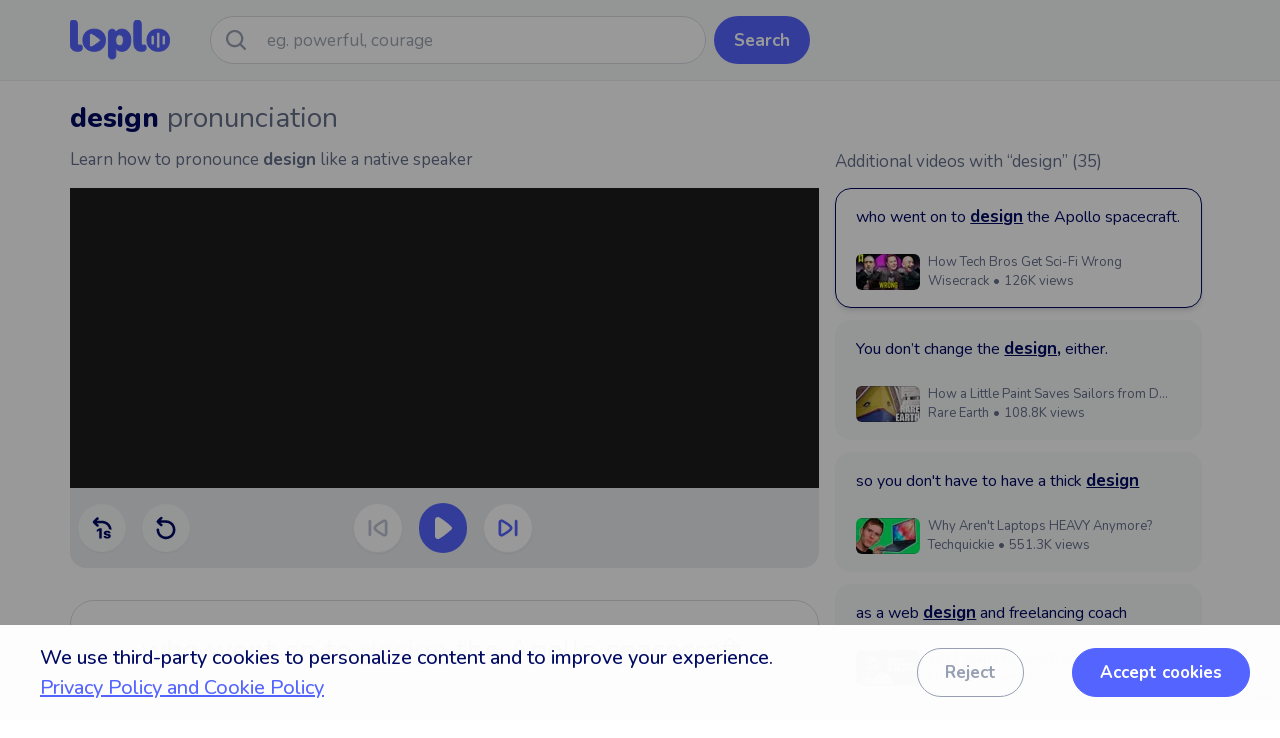

--- FILE ---
content_type: text/html; charset=utf-8
request_url: https://www.loplo.com/en/design
body_size: 36468
content:
<!DOCTYPE html><html><head><link rel="preconnect" href="https://fonts.gstatic.com" crossorigin /><meta name="viewport" content="width=device-width"/><meta charSet="utf-8"/><title>DESIGN - pronunciation</title><meta name="description" content="Learn how to pronounce DESIGN effectively with YouTube videos"/><meta property="og:image" content="/icons/loplo-share-400.png"/><meta itemProp="name" content="DESIGN - pronunciation"/><meta itemProp="description" content="Learn how to pronounce DESIGN effectively with YouTube videos"/><meta itemProp="image" content="/icons/loplo-share-400.png"/><meta property="og:type" content="article"/><meta property="og:title" content="DESIGN - pronunciation"/><meta property="og:description" content="Learn how to pronounce DESIGN effectively with YouTube videos"/><meta property="og:site_name" content="Loplo.com"/><meta property="og:image" content="/icons/loplo-share-400.png"/><meta property="og:image:width" content="400"/><meta property="og:image:height" content="400"/><meta property="og:image:alt" content="Loplo.com logo"/><meta name="twitter:card" content="summary_large_image"/><meta name="twitter:title" content="DESIGN - pronunciation"/><meta name="twitter:description" content="Learn how to pronounce DESIGN effectively with YouTube videos"/><meta name="twitter:image" content="https://loplo.com/icons/loplo-share-400.png"/><meta name="twitter:site" content="@loplocom"/><link rel="apple-touch-icon" sizes="180x180" href="/apple-touch-icon.png"/><link rel="icon" type="image/png" sizes="32x32" href="/favicon-32x32.png"/><link rel="icon" type="image/png" sizes="16x16" href="/favicon-16x16.png"/><link rel="manifest" href="/site.webmanifest"/><link rel="preconnect" href="https://fonts.googleapis.com"/><link rel="preconnect" href="https://fonts.gstatic.com" crossorigin="true"/><script async="" src="https://pagead2.googlesyndication.com/pagead/js/adsbygoogle.js?client=ca-pub-3375019482071287" crossorigin="anonymous"></script><meta name="next-head-count" content="29"/><link rel="preload" href="/_next/static/css/a8db449f2426378e.css" as="style"/><link rel="stylesheet" href="/_next/static/css/a8db449f2426378e.css" data-n-g=""/><noscript data-n-css=""></noscript><script defer="" nomodule="" src="/_next/static/chunks/polyfills-5cd94c89d3acac5f.js"></script><script src="/_next/static/chunks/webpack-8c5a708bc47c3771.js" defer=""></script><script src="/_next/static/chunks/framework-91d7f78b5b4003c8.js" defer=""></script><script src="/_next/static/chunks/main-e6647200ad156f7d.js" defer=""></script><script src="/_next/static/chunks/pages/_app-d98fb2a3f8566468.js" defer=""></script><script src="/_next/static/chunks/966-e2f19fd64d87982d.js" defer=""></script><script src="/_next/static/chunks/406-f407a39c3ec88a2d.js" defer=""></script><script src="/_next/static/chunks/410-cf2c0f698d777e78.js" defer=""></script><script src="/_next/static/chunks/pages/en/%5Bword%5D-f2dc5908716f81d7.js" defer=""></script><script src="/_next/static/-DfFPGJnvo0GcOssu4aB9/_buildManifest.js" defer=""></script><script src="/_next/static/-DfFPGJnvo0GcOssu4aB9/_ssgManifest.js" defer=""></script><script src="/_next/static/-DfFPGJnvo0GcOssu4aB9/_middlewareManifest.js" defer=""></script><style data-href="https://fonts.googleapis.com/css2?family=Nunito:ital,wght@0,200;0,300;0,400;0,500;0,600;0,700;0,800;0,900;1,200;1,300;1,400;1,500;1,600;1,700;1,800;1,900&display=swap">@font-face{font-family:'Nunito';font-style:italic;font-weight:200;font-display:swap;src:url(https://fonts.gstatic.com/s/nunito/v24/XRXK3I6Li01BKofIMPyPbj8d7IEAGXNiLXA3iQ.woff) format('woff')}@font-face{font-family:'Nunito';font-style:italic;font-weight:300;font-display:swap;src:url(https://fonts.gstatic.com/s/nunito/v24/XRXK3I6Li01BKofIMPyPbj8d7IEAGXNi83A3iQ.woff) format('woff')}@font-face{font-family:'Nunito';font-style:italic;font-weight:400;font-display:swap;src:url(https://fonts.gstatic.com/s/nunito/v24/XRXK3I6Li01BKofIMPyPbj8d7IEAGXNirXA3iQ.woff) format('woff')}@font-face{font-family:'Nunito';font-style:italic;font-weight:500;font-display:swap;src:url(https://fonts.gstatic.com/s/nunito/v24/XRXK3I6Li01BKofIMPyPbj8d7IEAGXNin3A3iQ.woff) format('woff')}@font-face{font-family:'Nunito';font-style:italic;font-weight:600;font-display:swap;src:url(https://fonts.gstatic.com/s/nunito/v24/XRXK3I6Li01BKofIMPyPbj8d7IEAGXNic3c3iQ.woff) format('woff')}@font-face{font-family:'Nunito';font-style:italic;font-weight:700;font-display:swap;src:url(https://fonts.gstatic.com/s/nunito/v24/XRXK3I6Li01BKofIMPyPbj8d7IEAGXNiSnc3iQ.woff) format('woff')}@font-face{font-family:'Nunito';font-style:italic;font-weight:800;font-display:swap;src:url(https://fonts.gstatic.com/s/nunito/v24/XRXK3I6Li01BKofIMPyPbj8d7IEAGXNiLXc3iQ.woff) format('woff')}@font-face{font-family:'Nunito';font-style:italic;font-weight:900;font-display:swap;src:url(https://fonts.gstatic.com/s/nunito/v24/XRXK3I6Li01BKofIMPyPbj8d7IEAGXNiBHc3iQ.woff) format('woff')}@font-face{font-family:'Nunito';font-style:normal;font-weight:200;font-display:swap;src:url(https://fonts.gstatic.com/s/nunito/v24/XRXI3I6Li01BKofiOc5wtlZ2di8HDDshRTA.woff) format('woff')}@font-face{font-family:'Nunito';font-style:normal;font-weight:300;font-display:swap;src:url(https://fonts.gstatic.com/s/nunito/v24/XRXI3I6Li01BKofiOc5wtlZ2di8HDOUhRTA.woff) format('woff')}@font-face{font-family:'Nunito';font-style:normal;font-weight:400;font-display:swap;src:url(https://fonts.gstatic.com/s/nunito/v24/XRXI3I6Li01BKofiOc5wtlZ2di8HDLshRTA.woff) format('woff')}@font-face{font-family:'Nunito';font-style:normal;font-weight:500;font-display:swap;src:url(https://fonts.gstatic.com/s/nunito/v24/XRXI3I6Li01BKofiOc5wtlZ2di8HDIkhRTA.woff) format('woff')}@font-face{font-family:'Nunito';font-style:normal;font-weight:600;font-display:swap;src:url(https://fonts.gstatic.com/s/nunito/v24/XRXI3I6Li01BKofiOc5wtlZ2di8HDGUmRTA.woff) format('woff')}@font-face{font-family:'Nunito';font-style:normal;font-weight:700;font-display:swap;src:url(https://fonts.gstatic.com/s/nunito/v24/XRXI3I6Li01BKofiOc5wtlZ2di8HDFwmRTA.woff) format('woff')}@font-face{font-family:'Nunito';font-style:normal;font-weight:800;font-display:swap;src:url(https://fonts.gstatic.com/s/nunito/v24/XRXI3I6Li01BKofiOc5wtlZ2di8HDDsmRTA.woff) format('woff')}@font-face{font-family:'Nunito';font-style:normal;font-weight:900;font-display:swap;src:url(https://fonts.gstatic.com/s/nunito/v24/XRXI3I6Li01BKofiOc5wtlZ2di8HDBImRTA.woff) format('woff')}@font-face{font-family:'Nunito';font-style:italic;font-weight:200;font-display:swap;src:url(https://fonts.gstatic.com/s/nunito/v24/XRXX3I6Li01BKofIMNaORs7nczIHNHI.woff2) format('woff2');unicode-range:U+0460-052F,U+1C80-1C88,U+20B4,U+2DE0-2DFF,U+A640-A69F,U+FE2E-FE2F}@font-face{font-family:'Nunito';font-style:italic;font-weight:200;font-display:swap;src:url(https://fonts.gstatic.com/s/nunito/v24/XRXX3I6Li01BKofIMNaHRs7nczIHNHI.woff2) format('woff2');unicode-range:U+0301,U+0400-045F,U+0490-0491,U+04B0-04B1,U+2116}@font-face{font-family:'Nunito';font-style:italic;font-weight:200;font-display:swap;src:url(https://fonts.gstatic.com/s/nunito/v24/XRXX3I6Li01BKofIMNaMRs7nczIHNHI.woff2) format('woff2');unicode-range:U+0102-0103,U+0110-0111,U+0128-0129,U+0168-0169,U+01A0-01A1,U+01AF-01B0,U+1EA0-1EF9,U+20AB}@font-face{font-family:'Nunito';font-style:italic;font-weight:200;font-display:swap;src:url(https://fonts.gstatic.com/s/nunito/v24/XRXX3I6Li01BKofIMNaNRs7nczIHNHI.woff2) format('woff2');unicode-range:U+0100-024F,U+0259,U+1E00-1EFF,U+2020,U+20A0-20AB,U+20AD-20CF,U+2113,U+2C60-2C7F,U+A720-A7FF}@font-face{font-family:'Nunito';font-style:italic;font-weight:200;font-display:swap;src:url(https://fonts.gstatic.com/s/nunito/v24/XRXX3I6Li01BKofIMNaDRs7nczIH.woff2) format('woff2');unicode-range:U+0000-00FF,U+0131,U+0152-0153,U+02BB-02BC,U+02C6,U+02DA,U+02DC,U+2000-206F,U+2074,U+20AC,U+2122,U+2191,U+2193,U+2212,U+2215,U+FEFF,U+FFFD}@font-face{font-family:'Nunito';font-style:italic;font-weight:300;font-display:swap;src:url(https://fonts.gstatic.com/s/nunito/v24/XRXX3I6Li01BKofIMNaORs7nczIHNHI.woff2) format('woff2');unicode-range:U+0460-052F,U+1C80-1C88,U+20B4,U+2DE0-2DFF,U+A640-A69F,U+FE2E-FE2F}@font-face{font-family:'Nunito';font-style:italic;font-weight:300;font-display:swap;src:url(https://fonts.gstatic.com/s/nunito/v24/XRXX3I6Li01BKofIMNaHRs7nczIHNHI.woff2) format('woff2');unicode-range:U+0301,U+0400-045F,U+0490-0491,U+04B0-04B1,U+2116}@font-face{font-family:'Nunito';font-style:italic;font-weight:300;font-display:swap;src:url(https://fonts.gstatic.com/s/nunito/v24/XRXX3I6Li01BKofIMNaMRs7nczIHNHI.woff2) format('woff2');unicode-range:U+0102-0103,U+0110-0111,U+0128-0129,U+0168-0169,U+01A0-01A1,U+01AF-01B0,U+1EA0-1EF9,U+20AB}@font-face{font-family:'Nunito';font-style:italic;font-weight:300;font-display:swap;src:url(https://fonts.gstatic.com/s/nunito/v24/XRXX3I6Li01BKofIMNaNRs7nczIHNHI.woff2) format('woff2');unicode-range:U+0100-024F,U+0259,U+1E00-1EFF,U+2020,U+20A0-20AB,U+20AD-20CF,U+2113,U+2C60-2C7F,U+A720-A7FF}@font-face{font-family:'Nunito';font-style:italic;font-weight:300;font-display:swap;src:url(https://fonts.gstatic.com/s/nunito/v24/XRXX3I6Li01BKofIMNaDRs7nczIH.woff2) format('woff2');unicode-range:U+0000-00FF,U+0131,U+0152-0153,U+02BB-02BC,U+02C6,U+02DA,U+02DC,U+2000-206F,U+2074,U+20AC,U+2122,U+2191,U+2193,U+2212,U+2215,U+FEFF,U+FFFD}@font-face{font-family:'Nunito';font-style:italic;font-weight:400;font-display:swap;src:url(https://fonts.gstatic.com/s/nunito/v24/XRXX3I6Li01BKofIMNaORs7nczIHNHI.woff2) format('woff2');unicode-range:U+0460-052F,U+1C80-1C88,U+20B4,U+2DE0-2DFF,U+A640-A69F,U+FE2E-FE2F}@font-face{font-family:'Nunito';font-style:italic;font-weight:400;font-display:swap;src:url(https://fonts.gstatic.com/s/nunito/v24/XRXX3I6Li01BKofIMNaHRs7nczIHNHI.woff2) format('woff2');unicode-range:U+0301,U+0400-045F,U+0490-0491,U+04B0-04B1,U+2116}@font-face{font-family:'Nunito';font-style:italic;font-weight:400;font-display:swap;src:url(https://fonts.gstatic.com/s/nunito/v24/XRXX3I6Li01BKofIMNaMRs7nczIHNHI.woff2) format('woff2');unicode-range:U+0102-0103,U+0110-0111,U+0128-0129,U+0168-0169,U+01A0-01A1,U+01AF-01B0,U+1EA0-1EF9,U+20AB}@font-face{font-family:'Nunito';font-style:italic;font-weight:400;font-display:swap;src:url(https://fonts.gstatic.com/s/nunito/v24/XRXX3I6Li01BKofIMNaNRs7nczIHNHI.woff2) format('woff2');unicode-range:U+0100-024F,U+0259,U+1E00-1EFF,U+2020,U+20A0-20AB,U+20AD-20CF,U+2113,U+2C60-2C7F,U+A720-A7FF}@font-face{font-family:'Nunito';font-style:italic;font-weight:400;font-display:swap;src:url(https://fonts.gstatic.com/s/nunito/v24/XRXX3I6Li01BKofIMNaDRs7nczIH.woff2) format('woff2');unicode-range:U+0000-00FF,U+0131,U+0152-0153,U+02BB-02BC,U+02C6,U+02DA,U+02DC,U+2000-206F,U+2074,U+20AC,U+2122,U+2191,U+2193,U+2212,U+2215,U+FEFF,U+FFFD}@font-face{font-family:'Nunito';font-style:italic;font-weight:500;font-display:swap;src:url(https://fonts.gstatic.com/s/nunito/v24/XRXX3I6Li01BKofIMNaORs7nczIHNHI.woff2) format('woff2');unicode-range:U+0460-052F,U+1C80-1C88,U+20B4,U+2DE0-2DFF,U+A640-A69F,U+FE2E-FE2F}@font-face{font-family:'Nunito';font-style:italic;font-weight:500;font-display:swap;src:url(https://fonts.gstatic.com/s/nunito/v24/XRXX3I6Li01BKofIMNaHRs7nczIHNHI.woff2) format('woff2');unicode-range:U+0301,U+0400-045F,U+0490-0491,U+04B0-04B1,U+2116}@font-face{font-family:'Nunito';font-style:italic;font-weight:500;font-display:swap;src:url(https://fonts.gstatic.com/s/nunito/v24/XRXX3I6Li01BKofIMNaMRs7nczIHNHI.woff2) format('woff2');unicode-range:U+0102-0103,U+0110-0111,U+0128-0129,U+0168-0169,U+01A0-01A1,U+01AF-01B0,U+1EA0-1EF9,U+20AB}@font-face{font-family:'Nunito';font-style:italic;font-weight:500;font-display:swap;src:url(https://fonts.gstatic.com/s/nunito/v24/XRXX3I6Li01BKofIMNaNRs7nczIHNHI.woff2) format('woff2');unicode-range:U+0100-024F,U+0259,U+1E00-1EFF,U+2020,U+20A0-20AB,U+20AD-20CF,U+2113,U+2C60-2C7F,U+A720-A7FF}@font-face{font-family:'Nunito';font-style:italic;font-weight:500;font-display:swap;src:url(https://fonts.gstatic.com/s/nunito/v24/XRXX3I6Li01BKofIMNaDRs7nczIH.woff2) format('woff2');unicode-range:U+0000-00FF,U+0131,U+0152-0153,U+02BB-02BC,U+02C6,U+02DA,U+02DC,U+2000-206F,U+2074,U+20AC,U+2122,U+2191,U+2193,U+2212,U+2215,U+FEFF,U+FFFD}@font-face{font-family:'Nunito';font-style:italic;font-weight:600;font-display:swap;src:url(https://fonts.gstatic.com/s/nunito/v24/XRXX3I6Li01BKofIMNaORs7nczIHNHI.woff2) format('woff2');unicode-range:U+0460-052F,U+1C80-1C88,U+20B4,U+2DE0-2DFF,U+A640-A69F,U+FE2E-FE2F}@font-face{font-family:'Nunito';font-style:italic;font-weight:600;font-display:swap;src:url(https://fonts.gstatic.com/s/nunito/v24/XRXX3I6Li01BKofIMNaHRs7nczIHNHI.woff2) format('woff2');unicode-range:U+0301,U+0400-045F,U+0490-0491,U+04B0-04B1,U+2116}@font-face{font-family:'Nunito';font-style:italic;font-weight:600;font-display:swap;src:url(https://fonts.gstatic.com/s/nunito/v24/XRXX3I6Li01BKofIMNaMRs7nczIHNHI.woff2) format('woff2');unicode-range:U+0102-0103,U+0110-0111,U+0128-0129,U+0168-0169,U+01A0-01A1,U+01AF-01B0,U+1EA0-1EF9,U+20AB}@font-face{font-family:'Nunito';font-style:italic;font-weight:600;font-display:swap;src:url(https://fonts.gstatic.com/s/nunito/v24/XRXX3I6Li01BKofIMNaNRs7nczIHNHI.woff2) format('woff2');unicode-range:U+0100-024F,U+0259,U+1E00-1EFF,U+2020,U+20A0-20AB,U+20AD-20CF,U+2113,U+2C60-2C7F,U+A720-A7FF}@font-face{font-family:'Nunito';font-style:italic;font-weight:600;font-display:swap;src:url(https://fonts.gstatic.com/s/nunito/v24/XRXX3I6Li01BKofIMNaDRs7nczIH.woff2) format('woff2');unicode-range:U+0000-00FF,U+0131,U+0152-0153,U+02BB-02BC,U+02C6,U+02DA,U+02DC,U+2000-206F,U+2074,U+20AC,U+2122,U+2191,U+2193,U+2212,U+2215,U+FEFF,U+FFFD}@font-face{font-family:'Nunito';font-style:italic;font-weight:700;font-display:swap;src:url(https://fonts.gstatic.com/s/nunito/v24/XRXX3I6Li01BKofIMNaORs7nczIHNHI.woff2) format('woff2');unicode-range:U+0460-052F,U+1C80-1C88,U+20B4,U+2DE0-2DFF,U+A640-A69F,U+FE2E-FE2F}@font-face{font-family:'Nunito';font-style:italic;font-weight:700;font-display:swap;src:url(https://fonts.gstatic.com/s/nunito/v24/XRXX3I6Li01BKofIMNaHRs7nczIHNHI.woff2) format('woff2');unicode-range:U+0301,U+0400-045F,U+0490-0491,U+04B0-04B1,U+2116}@font-face{font-family:'Nunito';font-style:italic;font-weight:700;font-display:swap;src:url(https://fonts.gstatic.com/s/nunito/v24/XRXX3I6Li01BKofIMNaMRs7nczIHNHI.woff2) format('woff2');unicode-range:U+0102-0103,U+0110-0111,U+0128-0129,U+0168-0169,U+01A0-01A1,U+01AF-01B0,U+1EA0-1EF9,U+20AB}@font-face{font-family:'Nunito';font-style:italic;font-weight:700;font-display:swap;src:url(https://fonts.gstatic.com/s/nunito/v24/XRXX3I6Li01BKofIMNaNRs7nczIHNHI.woff2) format('woff2');unicode-range:U+0100-024F,U+0259,U+1E00-1EFF,U+2020,U+20A0-20AB,U+20AD-20CF,U+2113,U+2C60-2C7F,U+A720-A7FF}@font-face{font-family:'Nunito';font-style:italic;font-weight:700;font-display:swap;src:url(https://fonts.gstatic.com/s/nunito/v24/XRXX3I6Li01BKofIMNaDRs7nczIH.woff2) format('woff2');unicode-range:U+0000-00FF,U+0131,U+0152-0153,U+02BB-02BC,U+02C6,U+02DA,U+02DC,U+2000-206F,U+2074,U+20AC,U+2122,U+2191,U+2193,U+2212,U+2215,U+FEFF,U+FFFD}@font-face{font-family:'Nunito';font-style:italic;font-weight:800;font-display:swap;src:url(https://fonts.gstatic.com/s/nunito/v24/XRXX3I6Li01BKofIMNaORs7nczIHNHI.woff2) format('woff2');unicode-range:U+0460-052F,U+1C80-1C88,U+20B4,U+2DE0-2DFF,U+A640-A69F,U+FE2E-FE2F}@font-face{font-family:'Nunito';font-style:italic;font-weight:800;font-display:swap;src:url(https://fonts.gstatic.com/s/nunito/v24/XRXX3I6Li01BKofIMNaHRs7nczIHNHI.woff2) format('woff2');unicode-range:U+0301,U+0400-045F,U+0490-0491,U+04B0-04B1,U+2116}@font-face{font-family:'Nunito';font-style:italic;font-weight:800;font-display:swap;src:url(https://fonts.gstatic.com/s/nunito/v24/XRXX3I6Li01BKofIMNaMRs7nczIHNHI.woff2) format('woff2');unicode-range:U+0102-0103,U+0110-0111,U+0128-0129,U+0168-0169,U+01A0-01A1,U+01AF-01B0,U+1EA0-1EF9,U+20AB}@font-face{font-family:'Nunito';font-style:italic;font-weight:800;font-display:swap;src:url(https://fonts.gstatic.com/s/nunito/v24/XRXX3I6Li01BKofIMNaNRs7nczIHNHI.woff2) format('woff2');unicode-range:U+0100-024F,U+0259,U+1E00-1EFF,U+2020,U+20A0-20AB,U+20AD-20CF,U+2113,U+2C60-2C7F,U+A720-A7FF}@font-face{font-family:'Nunito';font-style:italic;font-weight:800;font-display:swap;src:url(https://fonts.gstatic.com/s/nunito/v24/XRXX3I6Li01BKofIMNaDRs7nczIH.woff2) format('woff2');unicode-range:U+0000-00FF,U+0131,U+0152-0153,U+02BB-02BC,U+02C6,U+02DA,U+02DC,U+2000-206F,U+2074,U+20AC,U+2122,U+2191,U+2193,U+2212,U+2215,U+FEFF,U+FFFD}@font-face{font-family:'Nunito';font-style:italic;font-weight:900;font-display:swap;src:url(https://fonts.gstatic.com/s/nunito/v24/XRXX3I6Li01BKofIMNaORs7nczIHNHI.woff2) format('woff2');unicode-range:U+0460-052F,U+1C80-1C88,U+20B4,U+2DE0-2DFF,U+A640-A69F,U+FE2E-FE2F}@font-face{font-family:'Nunito';font-style:italic;font-weight:900;font-display:swap;src:url(https://fonts.gstatic.com/s/nunito/v24/XRXX3I6Li01BKofIMNaHRs7nczIHNHI.woff2) format('woff2');unicode-range:U+0301,U+0400-045F,U+0490-0491,U+04B0-04B1,U+2116}@font-face{font-family:'Nunito';font-style:italic;font-weight:900;font-display:swap;src:url(https://fonts.gstatic.com/s/nunito/v24/XRXX3I6Li01BKofIMNaMRs7nczIHNHI.woff2) format('woff2');unicode-range:U+0102-0103,U+0110-0111,U+0128-0129,U+0168-0169,U+01A0-01A1,U+01AF-01B0,U+1EA0-1EF9,U+20AB}@font-face{font-family:'Nunito';font-style:italic;font-weight:900;font-display:swap;src:url(https://fonts.gstatic.com/s/nunito/v24/XRXX3I6Li01BKofIMNaNRs7nczIHNHI.woff2) format('woff2');unicode-range:U+0100-024F,U+0259,U+1E00-1EFF,U+2020,U+20A0-20AB,U+20AD-20CF,U+2113,U+2C60-2C7F,U+A720-A7FF}@font-face{font-family:'Nunito';font-style:italic;font-weight:900;font-display:swap;src:url(https://fonts.gstatic.com/s/nunito/v24/XRXX3I6Li01BKofIMNaDRs7nczIH.woff2) format('woff2');unicode-range:U+0000-00FF,U+0131,U+0152-0153,U+02BB-02BC,U+02C6,U+02DA,U+02DC,U+2000-206F,U+2074,U+20AC,U+2122,U+2191,U+2193,U+2212,U+2215,U+FEFF,U+FFFD}@font-face{font-family:'Nunito';font-style:normal;font-weight:200;font-display:swap;src:url(https://fonts.gstatic.com/s/nunito/v24/XRXV3I6Li01BKofIOOaBTMnFcQIG.woff2) format('woff2');unicode-range:U+0460-052F,U+1C80-1C88,U+20B4,U+2DE0-2DFF,U+A640-A69F,U+FE2E-FE2F}@font-face{font-family:'Nunito';font-style:normal;font-weight:200;font-display:swap;src:url(https://fonts.gstatic.com/s/nunito/v24/XRXV3I6Li01BKofIMeaBTMnFcQIG.woff2) format('woff2');unicode-range:U+0301,U+0400-045F,U+0490-0491,U+04B0-04B1,U+2116}@font-face{font-family:'Nunito';font-style:normal;font-weight:200;font-display:swap;src:url(https://fonts.gstatic.com/s/nunito/v24/XRXV3I6Li01BKofIOuaBTMnFcQIG.woff2) format('woff2');unicode-range:U+0102-0103,U+0110-0111,U+0128-0129,U+0168-0169,U+01A0-01A1,U+01AF-01B0,U+1EA0-1EF9,U+20AB}@font-face{font-family:'Nunito';font-style:normal;font-weight:200;font-display:swap;src:url(https://fonts.gstatic.com/s/nunito/v24/XRXV3I6Li01BKofIO-aBTMnFcQIG.woff2) format('woff2');unicode-range:U+0100-024F,U+0259,U+1E00-1EFF,U+2020,U+20A0-20AB,U+20AD-20CF,U+2113,U+2C60-2C7F,U+A720-A7FF}@font-face{font-family:'Nunito';font-style:normal;font-weight:200;font-display:swap;src:url(https://fonts.gstatic.com/s/nunito/v24/XRXV3I6Li01BKofINeaBTMnFcQ.woff2) format('woff2');unicode-range:U+0000-00FF,U+0131,U+0152-0153,U+02BB-02BC,U+02C6,U+02DA,U+02DC,U+2000-206F,U+2074,U+20AC,U+2122,U+2191,U+2193,U+2212,U+2215,U+FEFF,U+FFFD}@font-face{font-family:'Nunito';font-style:normal;font-weight:300;font-display:swap;src:url(https://fonts.gstatic.com/s/nunito/v24/XRXV3I6Li01BKofIOOaBTMnFcQIG.woff2) format('woff2');unicode-range:U+0460-052F,U+1C80-1C88,U+20B4,U+2DE0-2DFF,U+A640-A69F,U+FE2E-FE2F}@font-face{font-family:'Nunito';font-style:normal;font-weight:300;font-display:swap;src:url(https://fonts.gstatic.com/s/nunito/v24/XRXV3I6Li01BKofIMeaBTMnFcQIG.woff2) format('woff2');unicode-range:U+0301,U+0400-045F,U+0490-0491,U+04B0-04B1,U+2116}@font-face{font-family:'Nunito';font-style:normal;font-weight:300;font-display:swap;src:url(https://fonts.gstatic.com/s/nunito/v24/XRXV3I6Li01BKofIOuaBTMnFcQIG.woff2) format('woff2');unicode-range:U+0102-0103,U+0110-0111,U+0128-0129,U+0168-0169,U+01A0-01A1,U+01AF-01B0,U+1EA0-1EF9,U+20AB}@font-face{font-family:'Nunito';font-style:normal;font-weight:300;font-display:swap;src:url(https://fonts.gstatic.com/s/nunito/v24/XRXV3I6Li01BKofIO-aBTMnFcQIG.woff2) format('woff2');unicode-range:U+0100-024F,U+0259,U+1E00-1EFF,U+2020,U+20A0-20AB,U+20AD-20CF,U+2113,U+2C60-2C7F,U+A720-A7FF}@font-face{font-family:'Nunito';font-style:normal;font-weight:300;font-display:swap;src:url(https://fonts.gstatic.com/s/nunito/v24/XRXV3I6Li01BKofINeaBTMnFcQ.woff2) format('woff2');unicode-range:U+0000-00FF,U+0131,U+0152-0153,U+02BB-02BC,U+02C6,U+02DA,U+02DC,U+2000-206F,U+2074,U+20AC,U+2122,U+2191,U+2193,U+2212,U+2215,U+FEFF,U+FFFD}@font-face{font-family:'Nunito';font-style:normal;font-weight:400;font-display:swap;src:url(https://fonts.gstatic.com/s/nunito/v24/XRXV3I6Li01BKofIOOaBTMnFcQIG.woff2) format('woff2');unicode-range:U+0460-052F,U+1C80-1C88,U+20B4,U+2DE0-2DFF,U+A640-A69F,U+FE2E-FE2F}@font-face{font-family:'Nunito';font-style:normal;font-weight:400;font-display:swap;src:url(https://fonts.gstatic.com/s/nunito/v24/XRXV3I6Li01BKofIMeaBTMnFcQIG.woff2) format('woff2');unicode-range:U+0301,U+0400-045F,U+0490-0491,U+04B0-04B1,U+2116}@font-face{font-family:'Nunito';font-style:normal;font-weight:400;font-display:swap;src:url(https://fonts.gstatic.com/s/nunito/v24/XRXV3I6Li01BKofIOuaBTMnFcQIG.woff2) format('woff2');unicode-range:U+0102-0103,U+0110-0111,U+0128-0129,U+0168-0169,U+01A0-01A1,U+01AF-01B0,U+1EA0-1EF9,U+20AB}@font-face{font-family:'Nunito';font-style:normal;font-weight:400;font-display:swap;src:url(https://fonts.gstatic.com/s/nunito/v24/XRXV3I6Li01BKofIO-aBTMnFcQIG.woff2) format('woff2');unicode-range:U+0100-024F,U+0259,U+1E00-1EFF,U+2020,U+20A0-20AB,U+20AD-20CF,U+2113,U+2C60-2C7F,U+A720-A7FF}@font-face{font-family:'Nunito';font-style:normal;font-weight:400;font-display:swap;src:url(https://fonts.gstatic.com/s/nunito/v24/XRXV3I6Li01BKofINeaBTMnFcQ.woff2) format('woff2');unicode-range:U+0000-00FF,U+0131,U+0152-0153,U+02BB-02BC,U+02C6,U+02DA,U+02DC,U+2000-206F,U+2074,U+20AC,U+2122,U+2191,U+2193,U+2212,U+2215,U+FEFF,U+FFFD}@font-face{font-family:'Nunito';font-style:normal;font-weight:500;font-display:swap;src:url(https://fonts.gstatic.com/s/nunito/v24/XRXV3I6Li01BKofIOOaBTMnFcQIG.woff2) format('woff2');unicode-range:U+0460-052F,U+1C80-1C88,U+20B4,U+2DE0-2DFF,U+A640-A69F,U+FE2E-FE2F}@font-face{font-family:'Nunito';font-style:normal;font-weight:500;font-display:swap;src:url(https://fonts.gstatic.com/s/nunito/v24/XRXV3I6Li01BKofIMeaBTMnFcQIG.woff2) format('woff2');unicode-range:U+0301,U+0400-045F,U+0490-0491,U+04B0-04B1,U+2116}@font-face{font-family:'Nunito';font-style:normal;font-weight:500;font-display:swap;src:url(https://fonts.gstatic.com/s/nunito/v24/XRXV3I6Li01BKofIOuaBTMnFcQIG.woff2) format('woff2');unicode-range:U+0102-0103,U+0110-0111,U+0128-0129,U+0168-0169,U+01A0-01A1,U+01AF-01B0,U+1EA0-1EF9,U+20AB}@font-face{font-family:'Nunito';font-style:normal;font-weight:500;font-display:swap;src:url(https://fonts.gstatic.com/s/nunito/v24/XRXV3I6Li01BKofIO-aBTMnFcQIG.woff2) format('woff2');unicode-range:U+0100-024F,U+0259,U+1E00-1EFF,U+2020,U+20A0-20AB,U+20AD-20CF,U+2113,U+2C60-2C7F,U+A720-A7FF}@font-face{font-family:'Nunito';font-style:normal;font-weight:500;font-display:swap;src:url(https://fonts.gstatic.com/s/nunito/v24/XRXV3I6Li01BKofINeaBTMnFcQ.woff2) format('woff2');unicode-range:U+0000-00FF,U+0131,U+0152-0153,U+02BB-02BC,U+02C6,U+02DA,U+02DC,U+2000-206F,U+2074,U+20AC,U+2122,U+2191,U+2193,U+2212,U+2215,U+FEFF,U+FFFD}@font-face{font-family:'Nunito';font-style:normal;font-weight:600;font-display:swap;src:url(https://fonts.gstatic.com/s/nunito/v24/XRXV3I6Li01BKofIOOaBTMnFcQIG.woff2) format('woff2');unicode-range:U+0460-052F,U+1C80-1C88,U+20B4,U+2DE0-2DFF,U+A640-A69F,U+FE2E-FE2F}@font-face{font-family:'Nunito';font-style:normal;font-weight:600;font-display:swap;src:url(https://fonts.gstatic.com/s/nunito/v24/XRXV3I6Li01BKofIMeaBTMnFcQIG.woff2) format('woff2');unicode-range:U+0301,U+0400-045F,U+0490-0491,U+04B0-04B1,U+2116}@font-face{font-family:'Nunito';font-style:normal;font-weight:600;font-display:swap;src:url(https://fonts.gstatic.com/s/nunito/v24/XRXV3I6Li01BKofIOuaBTMnFcQIG.woff2) format('woff2');unicode-range:U+0102-0103,U+0110-0111,U+0128-0129,U+0168-0169,U+01A0-01A1,U+01AF-01B0,U+1EA0-1EF9,U+20AB}@font-face{font-family:'Nunito';font-style:normal;font-weight:600;font-display:swap;src:url(https://fonts.gstatic.com/s/nunito/v24/XRXV3I6Li01BKofIO-aBTMnFcQIG.woff2) format('woff2');unicode-range:U+0100-024F,U+0259,U+1E00-1EFF,U+2020,U+20A0-20AB,U+20AD-20CF,U+2113,U+2C60-2C7F,U+A720-A7FF}@font-face{font-family:'Nunito';font-style:normal;font-weight:600;font-display:swap;src:url(https://fonts.gstatic.com/s/nunito/v24/XRXV3I6Li01BKofINeaBTMnFcQ.woff2) format('woff2');unicode-range:U+0000-00FF,U+0131,U+0152-0153,U+02BB-02BC,U+02C6,U+02DA,U+02DC,U+2000-206F,U+2074,U+20AC,U+2122,U+2191,U+2193,U+2212,U+2215,U+FEFF,U+FFFD}@font-face{font-family:'Nunito';font-style:normal;font-weight:700;font-display:swap;src:url(https://fonts.gstatic.com/s/nunito/v24/XRXV3I6Li01BKofIOOaBTMnFcQIG.woff2) format('woff2');unicode-range:U+0460-052F,U+1C80-1C88,U+20B4,U+2DE0-2DFF,U+A640-A69F,U+FE2E-FE2F}@font-face{font-family:'Nunito';font-style:normal;font-weight:700;font-display:swap;src:url(https://fonts.gstatic.com/s/nunito/v24/XRXV3I6Li01BKofIMeaBTMnFcQIG.woff2) format('woff2');unicode-range:U+0301,U+0400-045F,U+0490-0491,U+04B0-04B1,U+2116}@font-face{font-family:'Nunito';font-style:normal;font-weight:700;font-display:swap;src:url(https://fonts.gstatic.com/s/nunito/v24/XRXV3I6Li01BKofIOuaBTMnFcQIG.woff2) format('woff2');unicode-range:U+0102-0103,U+0110-0111,U+0128-0129,U+0168-0169,U+01A0-01A1,U+01AF-01B0,U+1EA0-1EF9,U+20AB}@font-face{font-family:'Nunito';font-style:normal;font-weight:700;font-display:swap;src:url(https://fonts.gstatic.com/s/nunito/v24/XRXV3I6Li01BKofIO-aBTMnFcQIG.woff2) format('woff2');unicode-range:U+0100-024F,U+0259,U+1E00-1EFF,U+2020,U+20A0-20AB,U+20AD-20CF,U+2113,U+2C60-2C7F,U+A720-A7FF}@font-face{font-family:'Nunito';font-style:normal;font-weight:700;font-display:swap;src:url(https://fonts.gstatic.com/s/nunito/v24/XRXV3I6Li01BKofINeaBTMnFcQ.woff2) format('woff2');unicode-range:U+0000-00FF,U+0131,U+0152-0153,U+02BB-02BC,U+02C6,U+02DA,U+02DC,U+2000-206F,U+2074,U+20AC,U+2122,U+2191,U+2193,U+2212,U+2215,U+FEFF,U+FFFD}@font-face{font-family:'Nunito';font-style:normal;font-weight:800;font-display:swap;src:url(https://fonts.gstatic.com/s/nunito/v24/XRXV3I6Li01BKofIOOaBTMnFcQIG.woff2) format('woff2');unicode-range:U+0460-052F,U+1C80-1C88,U+20B4,U+2DE0-2DFF,U+A640-A69F,U+FE2E-FE2F}@font-face{font-family:'Nunito';font-style:normal;font-weight:800;font-display:swap;src:url(https://fonts.gstatic.com/s/nunito/v24/XRXV3I6Li01BKofIMeaBTMnFcQIG.woff2) format('woff2');unicode-range:U+0301,U+0400-045F,U+0490-0491,U+04B0-04B1,U+2116}@font-face{font-family:'Nunito';font-style:normal;font-weight:800;font-display:swap;src:url(https://fonts.gstatic.com/s/nunito/v24/XRXV3I6Li01BKofIOuaBTMnFcQIG.woff2) format('woff2');unicode-range:U+0102-0103,U+0110-0111,U+0128-0129,U+0168-0169,U+01A0-01A1,U+01AF-01B0,U+1EA0-1EF9,U+20AB}@font-face{font-family:'Nunito';font-style:normal;font-weight:800;font-display:swap;src:url(https://fonts.gstatic.com/s/nunito/v24/XRXV3I6Li01BKofIO-aBTMnFcQIG.woff2) format('woff2');unicode-range:U+0100-024F,U+0259,U+1E00-1EFF,U+2020,U+20A0-20AB,U+20AD-20CF,U+2113,U+2C60-2C7F,U+A720-A7FF}@font-face{font-family:'Nunito';font-style:normal;font-weight:800;font-display:swap;src:url(https://fonts.gstatic.com/s/nunito/v24/XRXV3I6Li01BKofINeaBTMnFcQ.woff2) format('woff2');unicode-range:U+0000-00FF,U+0131,U+0152-0153,U+02BB-02BC,U+02C6,U+02DA,U+02DC,U+2000-206F,U+2074,U+20AC,U+2122,U+2191,U+2193,U+2212,U+2215,U+FEFF,U+FFFD}@font-face{font-family:'Nunito';font-style:normal;font-weight:900;font-display:swap;src:url(https://fonts.gstatic.com/s/nunito/v24/XRXV3I6Li01BKofIOOaBTMnFcQIG.woff2) format('woff2');unicode-range:U+0460-052F,U+1C80-1C88,U+20B4,U+2DE0-2DFF,U+A640-A69F,U+FE2E-FE2F}@font-face{font-family:'Nunito';font-style:normal;font-weight:900;font-display:swap;src:url(https://fonts.gstatic.com/s/nunito/v24/XRXV3I6Li01BKofIMeaBTMnFcQIG.woff2) format('woff2');unicode-range:U+0301,U+0400-045F,U+0490-0491,U+04B0-04B1,U+2116}@font-face{font-family:'Nunito';font-style:normal;font-weight:900;font-display:swap;src:url(https://fonts.gstatic.com/s/nunito/v24/XRXV3I6Li01BKofIOuaBTMnFcQIG.woff2) format('woff2');unicode-range:U+0102-0103,U+0110-0111,U+0128-0129,U+0168-0169,U+01A0-01A1,U+01AF-01B0,U+1EA0-1EF9,U+20AB}@font-face{font-family:'Nunito';font-style:normal;font-weight:900;font-display:swap;src:url(https://fonts.gstatic.com/s/nunito/v24/XRXV3I6Li01BKofIO-aBTMnFcQIG.woff2) format('woff2');unicode-range:U+0100-024F,U+0259,U+1E00-1EFF,U+2020,U+20A0-20AB,U+20AD-20CF,U+2113,U+2C60-2C7F,U+A720-A7FF}@font-face{font-family:'Nunito';font-style:normal;font-weight:900;font-display:swap;src:url(https://fonts.gstatic.com/s/nunito/v24/XRXV3I6Li01BKofINeaBTMnFcQ.woff2) format('woff2');unicode-range:U+0000-00FF,U+0131,U+0152-0153,U+02BB-02BC,U+02C6,U+02DA,U+02DC,U+2000-206F,U+2074,U+20AC,U+2122,U+2191,U+2193,U+2212,U+2215,U+FEFF,U+FFFD}</style></head><body><div id="__next" data-reactroot=""><div class="bg-gray05 border-b border-gray1 h-[81px] px-4 py-4"><div class="max-w-1140 flex items-center justify-between flex-row h-auto"><div class="mb-4 sm:mb-0 sm:block hidden cursor-pointer"><svg width="100" height="40" viewBox="0 0 100 40" fill="none" xmlns="http://www.w3.org/2000/svg" class="stroke-ydPurple500 fill-ydPurple500"><path fill-rule="evenodd" clip-rule="evenodd" d="M7.76769 31.32C5.10923 31.32 3.14308 30.5856 1.86923 29.1168C0.623077 27.6192 0 25.3728 0 22.3776V3.888C0 2.6208 0.318462 1.656 0.955385 0.9936C1.59231 0.3312 2.49231 0 3.65538 0C4.84615 0 5.76 0.3312 6.39692 0.9936C7.06154 1.656 7.39385 2.6208 7.39385 3.888V22.1184C7.39385 23.184 7.58769 23.9616 7.97538 24.4512C8.39077 24.9408 8.91692 25.1856 9.55385 25.1856C9.74769 25.1856 9.94154 25.1712 10.1354 25.1424C10.3569 25.0848 10.5923 25.0416 10.8415 25.0128C11.3123 25.0128 11.6585 25.2 11.88 25.5744C12.1292 25.9488 12.2538 26.712 12.2538 27.864C12.2538 28.872 12.06 29.6352 11.6723 30.1536C11.2846 30.6432 10.6892 30.96 9.88616 31.104C9.66462 31.1328 9.34615 31.176 8.93077 31.2336C8.51538 31.2912 8.12769 31.32 7.76769 31.32ZM42.1169 39.0096C40.9538 39.0096 40.0538 38.6784 39.4169 38.016C38.78 37.3536 38.4615 36.3888 38.4615 35.1216V13.0464C38.4615 11.808 38.7662 10.8576 39.3754 10.1952C40.0123 9.53283 40.9123 9.20163 42.0754 9.20163C43.2662 9.20163 44.1662 9.53283 44.7754 10.1952C45.2972 10.7379 45.6053 11.4739 45.6996 12.4032C46.1462 11.5765 46.8073 10.8837 47.6831 10.3248C48.9292 9.51843 50.3415 9.11523 51.92 9.11523C53.6923 9.11523 55.2431 9.56163 56.5723 10.4544C57.9292 11.3472 58.9815 12.6144 59.7292 14.256C60.4769 15.8976 60.8508 17.8848 60.8508 20.2176C60.8508 22.4928 60.4769 24.4656 59.7292 26.136C58.9815 27.8064 57.9292 29.088 56.5723 29.9808C55.2431 30.8736 53.6923 31.32 51.92 31.32C50.3969 31.32 49.0262 30.9456 47.8077 30.1968C46.9647 29.6788 46.314 29.0505 45.8554 28.3119V35.1216C45.8554 36.3888 45.5231 37.3536 44.8585 38.016C44.2215 38.6784 43.3077 39.0096 42.1169 39.0096ZM49.5938 25.6608C50.3415 25.6608 50.9923 25.4736 51.5462 25.0992C52.1277 24.696 52.5846 24.1056 52.9169 23.328C53.2492 22.5216 53.4154 21.4848 53.4154 20.2176C53.4154 18.288 53.0554 16.9056 52.3354 16.0704C51.6154 15.2064 50.7015 14.7744 49.5938 14.7744C48.8462 14.7744 48.1815 14.9616 47.6 15.336C47.0185 15.7104 46.5615 16.3008 46.2292 17.1072C45.8969 17.8848 45.7308 18.9216 45.7308 20.2176C45.7308 22.1184 46.0908 23.5008 46.8108 24.3648C47.5308 25.2288 48.4585 25.6608 49.5938 25.6608ZM65.7154 29.1168C66.9892 30.5856 68.9554 31.32 71.6138 31.32C71.9738 31.32 72.3615 31.2912 72.7769 31.2336C73.1923 31.176 73.5108 31.1328 73.7323 31.104C74.5354 30.96 75.1308 30.6432 75.5185 30.1536C75.9062 29.6352 76.1 28.872 76.1 27.864C76.1 26.712 75.9754 25.9488 75.7262 25.5744C75.5046 25.2 75.1585 25.0128 74.6877 25.0128C74.4385 25.0416 74.2031 25.0848 73.9815 25.1424C73.7877 25.1712 73.5938 25.1856 73.4 25.1856C72.7631 25.1856 72.2369 24.9408 71.8215 24.4512C71.4338 23.9616 71.24 23.184 71.24 22.1184V3.888C71.24 2.6208 70.9077 1.656 70.2431 0.9936C69.6062 0.3312 68.6923 0 67.5015 0C66.3385 0 65.4385 0.3312 64.8015 0.9936C64.1646 1.656 63.8462 2.6208 63.8462 3.888V22.3776C63.8462 25.3728 64.4692 27.6192 65.7154 29.1168ZM82.3416 29.9808C84.0309 30.8736 86.0109 31.32 88.2816 31.32C89.9709 31.32 91.5078 31.0752 92.8924 30.5856C94.3047 30.0672 95.4955 29.3328 96.4647 28.3824C97.4616 27.4032 98.2232 26.2224 98.7493 24.84C99.2755 23.4576 99.5386 21.9168 99.5386 20.2176C99.5386 17.9136 99.0678 15.9408 98.1262 14.2992C97.2124 12.6288 95.9109 11.3472 94.2216 10.4544C92.5324 9.56164 90.5524 9.11523 88.2816 9.11523C86.5647 9.11523 85.0139 9.37443 83.6293 9.89283C82.2447 10.3824 81.0539 11.1168 80.057 12.096C79.0601 13.0464 78.2986 14.2128 77.7724 15.5952C77.2462 16.9488 76.9832 18.4896 76.9832 20.2176C76.9832 22.4928 77.4539 24.4656 78.3955 26.136C79.337 27.8064 80.6524 29.088 82.3416 29.9808ZM88.2519 12.2C87.3106 12.2 86.5475 12.9631 86.5475 13.9045V26.5344C86.5475 27.4758 87.3106 28.2389 88.2519 28.2389C89.1933 28.2389 89.9564 27.4758 89.9564 26.5344V13.9045C89.9564 12.9631 89.1933 12.2 88.2519 12.2ZM81.0096 17.1045C81.0096 16.1631 81.7727 15.4 82.7141 15.4C83.6554 15.4 84.4185 16.1631 84.4185 17.1045V23.2955C84.4185 24.2369 83.6554 25 82.7141 25C81.7727 25 81.0096 24.2369 81.0096 23.2955V17.1045ZM93.7928 15.4C92.8515 15.4 92.0883 16.1631 92.0883 17.1045V23.2955C92.0883 24.2369 92.8515 25 93.7928 25C94.7341 25 95.4973 24.2369 95.4973 23.2955V17.1045C95.4973 16.1631 94.7341 15.4 93.7928 15.4ZM24.1891 31.32C21.9183 31.32 19.9383 30.8736 18.2491 29.9808C16.5599 29.088 15.2445 27.8064 14.3029 26.136C13.3614 24.4656 12.8906 22.4928 12.8906 20.2176C12.8906 18.4896 13.1537 16.9488 13.6799 15.5952C14.206 14.2128 14.9675 13.0464 15.9645 12.096C16.9614 11.1168 18.1522 10.3824 19.5368 9.89283C20.9214 9.37443 22.4722 9.11523 24.1891 9.11523C26.4599 9.11523 28.4399 9.56164 30.1291 10.4544C31.8183 11.3472 33.1199 12.6288 34.0337 14.2992C34.9752 15.9408 35.446 17.9136 35.446 20.2176C35.446 21.9168 35.1829 23.4576 34.6568 24.84C34.1306 26.2224 33.3691 27.4032 32.3722 28.3824C31.4029 29.3328 30.2122 30.0672 28.7999 30.5856C27.4152 31.0752 25.8783 31.32 24.1891 31.32ZM22.1673 13.7257C21.8761 13.5818 21.5501 13.5112 21.2212 13.5208C20.8922 13.5303 20.5715 13.6198 20.2904 13.7803C20.0093 13.9408 19.7775 14.167 19.6176 14.4366C19.4577 14.7063 19.3751 15.0102 19.3781 15.3187V25.0869C19.3751 25.3954 19.4577 25.6993 19.6176 25.9689C19.7775 26.2386 20.0093 26.4647 20.2904 26.6253C20.5714 26.7858 20.8921 26.8752 21.2211 26.8848C21.5501 26.8944 21.8761 26.8238 22.1673 26.6799C23.9543 25.6955 25.6488 24.5704 27.2324 23.3167C28.055 22.6879 28.7977 22.088 29.3388 21.622C29.6079 21.3904 29.8365 21.1837 30.0025 21.0191C30.0823 20.9414 30.1578 20.8598 30.2286 20.7748C30.2694 20.7251 30.3064 20.6726 30.3391 20.6178L30.3405 20.6155C30.4168 20.4897 30.457 20.3475 30.457 20.2028C30.457 20.0581 30.4168 19.9159 30.3405 19.7902L30.3391 19.7878C30.3064 19.733 30.2694 19.6805 30.2286 19.6307C30.1578 19.5457 30.0823 19.4642 30.0025 19.3865C29.8365 19.2219 29.6079 19.0153 29.3388 18.7836C28.7977 18.3176 28.055 17.7177 27.2324 17.089C25.6488 15.8353 23.9543 14.7101 22.1673 13.7257Z"></path></svg></div><div class="w-full relative flex flex-col px-0 pr-0 mb-4 sm:mb-0 sm:pl-10"><div class="flex relative justify-start items-center max-w-none xl:max-w-[600px]"><div class="flex flex-col w-full relative"><form class="max-w-none xl:max-w-[600px] h-12 relative" novalidate="" action="" role="search"><div class="absolute  top-[14px] left-4 "><svg width="20" height="20" fill="none" xmlns="http://www.w3.org/2000/svg" class="fill-gray4"><g clip-path="url(#a)"><path fill-rule="evenodd" clip-rule="evenodd" d="M8.648 0a8.649 8.649 0 1 0 5.304 15.48l4.202 4.203a1.081 1.081 0 1 0 1.529-1.529l-4.202-4.202A8.65 8.65 0 0 0 8.648 0ZM2.162 8.649a6.487 6.487 0 1 1 12.973 0 6.487 6.487 0 0 1-12.973 0Z"></path></g><defs><clipPath id="a"><path fill="#fff" d="M0 0h20v20H0z"></path></clipPath></defs></svg></div><input type="text" placeholder="eg. powerful, courage" class="flex items-center border border-gray2 outline-none hover:border-gray3  focus:border-ydPurple500 text-blackVibrant font-normal bg-white h-12 pl-14 pr-10 text-[17px] w-full rounded-[60px]" value=""/><div class="absolute right-2 top-[14px] flex"><div class="hidden"><div><svg width="20" height="20" viewBox="0 0 24 24" fill="none" xmlns="http://www.w3.org/2000/svg" class="fill-gray4 hover:fill-gray5 transition-colors cursor-pointer mr-2"><path d="M13.8165 11.9982L19.8497 5.96497C20.0909 5.72384 20.2263 5.39679 20.2263 5.05579C20.2263 4.71478 20.0909 4.38774 19.8497 4.14661C19.6086 3.90548 19.2816 3.77002 18.9406 3.77002C18.5995 3.77002 18.2725 3.90548 18.0314 4.14661L11.9982 10.1798L5.96497 4.14661C5.72384 3.90548 5.39679 3.77002 5.05579 3.77002C4.71478 3.77002 4.38774 3.90548 4.14661 4.14661C3.90548 4.38774 3.77002 4.71478 3.77002 5.05579C3.77002 5.39679 3.90548 5.72384 4.14661 5.96497L10.1798 11.9982L4.14661 18.0314C3.90548 18.2725 3.77002 18.5995 3.77002 18.9406C3.77002 19.2816 3.90548 19.6086 4.14661 19.8497C4.38774 20.0909 4.71478 20.2263 5.05579 20.2263C5.39679 20.2263 5.72384 20.0909 5.96497 19.8497L11.9982 13.8165L18.0314 19.8497C18.2725 20.0909 18.5995 20.2263 18.9406 20.2263C19.2816 20.2263 19.6086 20.0909 19.8497 19.8497C20.0909 19.6086 20.2263 19.2816 20.2263 18.9406C20.2263 18.5995 20.0909 18.2725 19.8497 18.0314L13.8165 11.9982Z"></path></svg></div></div></div></form></div><div class="ml-2 h-12 cursor-pointer border-none hidden sm:flex items-center justify-center bg-ydPurple500 hover:bg-[#4a5cff] active:bg-ydPurple600 transition-all ease-in duration-75 rounded-[60px] text-white px-5 font-bold text-[17px]">Search</div></div></div></div></div><div class="w-full h-full"><div class="max-w-1140"><div class="grid grid-cols-[2fr_1fr] gap-x-4"><div class="flex flex-col mt-4 col-span-2 lg:col-span-1"><div class="flex justify-start"><div class="flex flex-col w-[440px] px-4 xl:px-0"><span class="w-[65%] h-6 skeleton rounded-[20px]"></span><span class="w-[90%] h-4 skeleton mt-1 rounded-[20px]"></span></div></div><div class="flex flex-col mt-4" id="video"><div class="w-full h-[250px] sm:h-[280px] md:h-[300px] max-w-full lg:max-w-[750px] skeleton"></div><div class="flex flex-col"><div class="flex bg-gray1 justify-between h-20 items-center rounded-b-2xl"><div class="flex"><div class="flex justify-center items-center rounded-full bg-gray05 hover:bg-gray1 active:bg-gray2 shadow-sm hover:shadow-md transition-all p-3 mx-0.5 xs:mx-2 cursor-pointer"><svg width="24" height="24" viewBox="0 0 24 24" fill="none" xmlns="http://www.w3.org/2000/svg" class="fill-blackVibrant"><path d="M18.5523 11.5547C18.741 12.0223 18.8775 12.5092 18.9593 13.0068C18.9668 13.0546 18.9879 13.0994 19.0199 13.1358C19.0519 13.1721 19.0936 13.1986 19.1401 13.2122L21.2914 13.8269C21.3288 13.8381 21.3683 13.84 21.4066 13.8327C21.4449 13.8254 21.481 13.809 21.5116 13.7848C21.5422 13.7607 21.5666 13.7296 21.5826 13.694C21.5987 13.6585 21.6061 13.6196 21.6039 13.5806C21.459 11.185 20.4044 8.93527 18.6558 7.29142C16.9073 5.64756 14.5968 4.73379 12.1968 4.73685H6.94348C7.34113 4.36374 7.78094 3.98301 8.33484 3.52921C8.59807 3.31293 8.76466 3.00107 8.7981 2.66202C8.83153 2.32298 8.72904 1.98452 8.51312 1.72098C8.2972 1.45745 7.98554 1.29029 7.64655 1.25638C7.30755 1.22248 6.96891 1.32452 6.70508 1.54008C5.52988 2.46571 4.45341 3.51022 3.49268 4.6569C3.3965 4.77341 3.31313 4.89987 3.24402 5.03422C3.0906 5.14931 2.96605 5.29857 2.88031 5.47013C2.79457 5.64169 2.74996 5.83083 2.75 6.02262C2.75004 6.21441 2.79475 6.40358 2.88055 6.57511C2.96636 6.74664 3.09092 6.89586 3.24438 7.0109C3.31341 7.14497 3.39665 7.27123 3.49268 7.38749C4.45342 8.53423 5.52991 9.57876 6.70514 10.5044C6.96905 10.7194 7.30742 10.8208 7.64606 10.7867C7.9847 10.7525 8.29596 10.5856 8.51166 10.3223C8.72735 10.059 8.82991 9.72097 8.79675 9.38224C8.7636 9.0435 8.59749 8.73163 8.33484 8.51517C7.78125 8.06162 7.34167 7.68106 6.94415 7.30814H12.1968C13.5574 7.30827 14.8873 7.71182 16.0186 8.46769C17.1498 9.22355 18.0315 10.2978 18.5523 11.5547ZM6.98083 13.7483C6.94474 13.7708 6.915 13.802 6.89435 13.8391C6.8737 13.8763 6.86286 13.9181 6.86285 13.9606V15.5038C6.86285 15.5482 6.87471 15.5918 6.89716 15.6302C6.91961 15.6685 6.95186 15.7001 6.9906 15.7218C7.02934 15.7436 7.07314 15.7545 7.11755 15.7537C7.16196 15.7529 7.20533 15.7402 7.24323 15.7171L9.13983 14.5577H9.19983V22.1927C9.19984 22.259 9.22619 22.3225 9.27307 22.3694C9.31995 22.4163 9.38353 22.4427 9.44983 22.4427H11.4058C11.4721 22.4427 11.5358 22.4163 11.5826 22.3694C11.6295 22.3225 11.6558 22.259 11.6558 22.1927V12.5107C11.6558 12.4444 11.6295 12.3808 11.5826 12.3339C11.5358 12.287 11.4721 12.2607 11.4058 12.2607H9.44519C9.39853 12.2606 9.35284 12.2737 9.31323 12.2984L6.98083 13.7483ZM17.0436 17.6506L18.5152 17.9289C19.1372 18.0125 19.7249 18.2633 20.2155 18.6547C20.4017 18.824 20.5487 19.0318 20.6466 19.2636C20.7445 19.4954 20.7908 19.7456 20.7823 19.9971C20.7885 20.493 20.6234 20.9759 20.3149 21.3642C19.9843 21.7708 19.5521 22.083 19.0621 22.2691C18.4815 22.4903 17.8638 22.5983 17.2425 22.5873C16.3336 22.6369 15.4318 22.4023 14.6622 21.9161C14.1336 21.5527 13.7643 21.0006 13.6304 20.3732C13.6241 20.3398 13.6252 20.3053 13.6338 20.2724C13.6423 20.2394 13.6581 20.2087 13.6799 20.1825C13.7017 20.1564 13.729 20.1355 13.7599 20.1211C13.7908 20.1068 13.8245 20.0994 13.8585 20.0996L15.771 20.0523C15.8325 20.0546 15.8919 20.0754 15.9415 20.1119C15.991 20.1483 16.0285 20.1988 16.049 20.2569C16.1211 20.4313 16.2442 20.58 16.4023 20.6831C16.658 20.8381 16.9537 20.9142 17.2524 20.9019C17.517 20.9132 17.7798 20.8531 18.0131 20.7279C18.1001 20.6852 18.1738 20.6195 18.2264 20.538C18.2789 20.4566 18.3083 20.3624 18.3114 20.2655C18.3111 20.1831 18.29 20.1019 18.25 20.0298C18.21 19.9577 18.1525 19.8969 18.0827 19.8529C17.8686 19.7227 17.63 19.6381 17.3817 19.6043L16.0493 19.3507C15.4145 19.2727 14.8182 19.004 14.3391 18.5802C14.1528 18.3907 14.0073 18.1649 13.9115 17.9169C13.8157 17.6689 13.7717 17.4041 13.7823 17.1385C13.766 16.669 13.9098 16.2079 14.1899 15.8308C14.4931 15.4459 14.9003 15.1562 15.3632 14.9956C15.9392 14.792 16.5473 14.6943 17.158 14.7073C18.0218 14.6596 18.8783 14.8876 19.604 15.3586C19.8573 15.5361 20.0728 15.7624 20.2378 16.0241C20.4028 16.2858 20.514 16.5777 20.565 16.8828C20.5697 16.9156 20.5672 16.9488 20.5579 16.9805C20.5485 17.0122 20.5325 17.0415 20.5107 17.0664C20.489 17.0914 20.4622 17.1113 20.4321 17.1249C20.402 17.1385 20.3692 17.1455 20.3362 17.1453L18.5845 17.1921C18.5219 17.1892 18.4615 17.1679 18.4111 17.1308C18.3606 17.0936 18.3223 17.0425 18.301 16.9836C18.2685 16.9083 18.2251 16.8382 18.1722 16.7755C18.0644 16.6458 17.926 16.545 17.7695 16.4821C17.5904 16.4059 17.3972 16.3687 17.2027 16.3728C16.9518 16.3654 16.7033 16.4236 16.4818 16.5418C16.3951 16.5825 16.3218 16.6472 16.2707 16.7283C16.2196 16.8094 16.1928 16.9034 16.1935 16.9992C16.192 17.0732 16.2074 17.1465 16.2384 17.2137C16.2694 17.2808 16.3153 17.3401 16.3725 17.387C16.572 17.5271 16.8021 17.6174 17.0436 17.6504V17.6506Z"></path></svg></div><div class="flex justify-center items-center rounded-full bg-gray05 hover:bg-gray1 active:bg-gray2 shadow-sm hover:shadow-md transition-all p-3 mx-0.5 xs:mx-2 cursor-pointer"><svg width="24" height="24" viewBox="0 0 24 24" fill="none" xmlns="http://www.w3.org/2000/svg" class="fill-blackVibrant"><path d="M20.7315 10.1318C20.0162 8.40508 18.805 6.92917 17.251 5.89073C15.697 4.85229 13.87 4.2979 12.001 4.29772H6.7486C7.14539 3.92528 7.58527 3.54351 8.13867 3.0902C8.40246 2.87419 8.56966 2.56228 8.60345 2.22301C8.63724 1.88374 8.53485 1.54491 8.31885 1.28111C8.10284 1.01732 7.79087 0.850184 7.4516 0.816393C7.11233 0.782603 6.77356 0.884934 6.50977 1.10094C5.33421 2.02751 4.25695 3.07238 3.29492 4.2191C3.19913 4.33547 3.11604 4.46168 3.04706 4.59569C2.89376 4.71082 2.76935 4.86007 2.68372 5.0316C2.59808 5.20314 2.55354 5.39225 2.55365 5.58397C2.55376 5.77569 2.5985 5.96478 2.68433 6.13622C2.77015 6.30765 2.89473 6.4568 3.04816 6.57176C3.11741 6.70604 3.20078 6.83249 3.29688 6.94908C4.25801 8.09538 5.33465 9.13974 6.50977 10.0654C6.64036 10.1725 6.79079 10.2528 6.95245 10.3017C7.11412 10.3507 7.28387 10.3674 7.45197 10.3507C7.62006 10.334 7.78317 10.2845 7.93207 10.2047C8.08097 10.1249 8.21269 10.0165 8.3197 9.88585C8.42672 9.75516 8.50697 9.60469 8.55579 9.44298C8.60461 9.28127 8.62106 9.11154 8.60425 8.94347C8.58743 8.77539 8.53765 8.61232 8.45776 8.46349C8.37788 8.31466 8.26946 8.18294 8.13867 8.07604C7.58545 7.62291 7.14545 7.24135 6.74872 6.86913H12.001C13.3615 6.86909 14.6915 7.27246 15.8228 8.02831C16.9541 8.78416 17.8359 9.85849 18.3566 11.1155C18.8773 12.3724 19.0136 13.7556 18.7482 15.0901C18.4828 16.4245 17.8276 17.6502 16.8656 18.6123C15.9036 19.5744 14.6779 20.2296 13.3434 20.4951C12.009 20.7606 10.6259 20.6244 9.3689 20.1037C8.11189 19.5831 7.03748 18.7015 6.28156 17.5703C5.52563 16.4391 5.12212 15.109 5.12207 13.7484C5.12073 13.4082 4.98464 13.0824 4.74359 12.8423C4.50254 12.6022 4.17616 12.4674 3.83594 12.4674C3.49571 12.4674 3.16933 12.6022 2.92828 12.8423C2.68723 13.0824 2.55115 13.4082 2.5498 13.7484C2.55 15.1457 2.86005 16.5255 3.45758 17.7886C4.05512 19.0516 4.92528 20.1664 6.00543 21.0527C7.08559 21.9391 8.34883 22.5748 9.70422 22.9143C11.0596 23.2537 12.4734 23.2885 13.8438 23.0159C15.2142 22.7433 16.5071 22.1702 17.6295 21.3379C18.7518 20.5056 19.6756 19.4347 20.3343 18.2025C20.993 16.9703 21.3703 15.6073 21.439 14.2118C21.5077 12.8162 21.2661 11.4227 20.7315 10.1317V10.1318Z"></path></svg></div></div><div class="flex"><div class="flex justify-center items-center rounded-full border border-gray1  shadow-sm bg-white p-3 mx-0.5 xs:mx-2 cursor-default group"><svg width="24" height="24" viewBox="0 0 20 20" fill="none" xmlns="http://www.w3.org/2000/svg" class="fill-gray3 transition-all"><path fill-rule="evenodd" clip-rule="evenodd" d="M16.6464 16.8485C16.2719 17.0737 15.8432 17.1929 15.4062 17.1935C15.001 17.1926 14.6025 17.0908 14.2465 16.8973C6.26068 12.6012 6.26067 10.7116 6.26067 10.0003C6.26067 9.28867 6.26068 7.3982 14.2465 3.10214C14.6162 2.90017 15.0324 2.79851 15.4535 2.80729C15.8747 2.81607 16.2863 2.93498 16.6472 3.15219C17.0157 3.3714 17.3204 3.68327 17.531 4.05675C17.7416 4.43024 17.8507 4.85234 17.8476 5.28109V14.7188C17.8508 15.1477 17.7416 15.57 17.5308 15.9437C17.3201 16.3173 17.0152 16.6293 16.6464 16.8485ZM15.5478 4.99179C15.5051 4.965 15.4558 4.95051 15.4054 4.94988C15.3551 4.9508 15.3058 4.96436 15.2621 4.98932C9.77141 7.943 8.4498 9.61416 8.40342 9.99217C8.4498 10.3861 9.77223 12.0568 15.2621 15.0109C15.3054 15.0367 15.3549 15.0501 15.4053 15.0497C15.4556 15.0492 15.505 15.035 15.5478 15.0084C15.5975 14.9787 15.6383 14.9361 15.6658 14.8851C15.6933 14.8341 15.7066 14.7766 15.704 14.7187V5.28109C15.7066 5.22325 15.6933 5.16582 15.6658 5.11487C15.6383 5.06393 15.5975 5.02139 15.5478 4.99179ZM3.98301 16.5662C3.78204 16.7672 3.50948 16.8801 3.22526 16.8802C2.94104 16.8801 2.66848 16.7672 2.46751 16.5662C2.26653 16.3653 2.15359 16.0927 2.15348 15.8085V4.13123C2.15348 3.84697 2.26641 3.57437 2.46741 3.37337C2.6684 3.17238 2.94101 3.05945 3.22526 3.05945C3.50951 3.05945 3.78212 3.17238 3.98311 3.37337C4.18411 3.57437 4.29704 3.84697 4.29704 4.13123V15.8084C4.29694 16.0927 4.18399 16.3652 3.98301 16.5662Z"></path></svg></div><div class="flex justify-center items-center rounded-full bg-ydPurple500 hover:bg-ydPurple600 active:bg-blackVibrant p-3 mx-0.5 xs:mx-2 cursor-pointer"><svg width="24" height="24" viewBox="0 0 20 20" fill="none" xmlns="http://www.w3.org/2000/svg" class="fill-white"><path fill-rule="evenodd" clip-rule="evenodd" d="M6.93063 1.12403C6.5552 0.926089 6.13485 0.828958 5.71064 0.842123C5.28643 0.855288 4.87291 0.978314 4.51048 1.19915C4.14805 1.41999 3.84911 1.73108 3.64292 2.10204C3.43673 2.473 3.3303 2.89113 3.33408 3.31552V16.7535C3.3303 17.1778 3.43673 17.596 3.64292 17.9669C3.84911 18.3379 4.14801 18.649 4.51043 18.8698C4.87286 19.0907 5.28638 19.2137 5.71059 19.2269C6.13479 19.24 6.55515 19.1429 6.93058 18.9449C9.23491 17.5907 11.4199 16.0429 13.4618 14.3182C14.5225 13.4532 15.4801 12.6279 16.178 11.9869C16.5249 11.6682 16.8197 11.3839 17.0338 11.1574C17.1366 11.0505 17.2339 10.9384 17.3252 10.8214C17.3779 10.753 17.4255 10.6808 17.4677 10.6054L17.4695 10.6022C17.5679 10.4292 17.6197 10.2336 17.6197 10.0345C17.6197 9.83549 17.5679 9.63988 17.4695 9.46687L17.4677 9.46352C17.4255 9.38813 17.3779 9.31595 17.3252 9.24753C17.2339 9.13059 17.1366 9.01844 17.0338 8.91153C16.8197 8.68503 16.5249 8.40086 16.178 8.08216C15.4801 7.44108 14.5225 6.61583 13.4618 5.75082C11.4199 4.02614 9.23494 2.4783 6.93063 1.12403ZM15.6227 10.549L15.621 10.5465L15.6227 10.549ZM15.621 9.52244L15.6227 9.5201L15.621 9.52244Z"></path></svg></div><div class="flex justify-center items-center rounded-full border border-gray1  shadow-sm bg-white p-3 mx-0.5 xs:mx-2 cursor-pointer hover:border-gray2 hover:bg-gray05 active:bg-gray2 group"><svg width="24" height="24" viewBox="0 0 20 20" fill="none" xmlns="http://www.w3.org/2000/svg" class="fill-ydPurple500 group-hover:fill-ydPurple600 group-active:fill-blackVibrant transition-all"><path fill-rule="evenodd" clip-rule="evenodd" d="M3.35358 16.8485C3.72813 17.0737 4.15679 17.1929 4.59382 17.1935C4.99897 17.1926 5.39751 17.0908 5.75348 16.8973C13.7393 12.6012 13.7393 10.7116 13.7393 10.0003C13.7393 9.28867 13.7393 7.3982 5.75348 3.10214C5.38378 2.90017 4.96765 2.79851 4.54646 2.80729C4.12528 2.81607 3.71373 2.93498 3.35277 3.15219C2.98428 3.3714 2.67962 3.68327 2.46903 4.05675C2.25844 4.43024 2.14927 4.85234 2.15241 5.28109V14.7188C2.14925 15.1477 2.25845 15.57 2.46918 15.9437C2.67992 16.3173 2.98485 16.6293 3.35358 16.8485ZM4.45222 4.99179C4.49494 4.965 4.54421 4.95051 4.59463 4.94988C4.64493 4.9508 4.69418 4.96436 4.73786 4.98932C10.2286 7.943 11.5502 9.61416 11.5966 9.99217C11.5502 10.3861 10.2278 12.0568 4.73786 15.0109C4.69459 15.0367 4.64511 15.0501 4.59473 15.0497C4.54436 15.0492 4.49503 15.035 4.45222 15.0084C4.40245 14.9787 4.36167 14.9361 4.33416 14.8851C4.30665 14.8341 4.29345 14.7766 4.29597 14.7187V5.28109C4.29343 5.22325 4.30665 5.16582 4.33416 5.11487C4.36168 5.06393 4.40246 5.02139 4.45222 4.99179ZM16.017 16.5662C16.218 16.7672 16.4905 16.8801 16.7747 16.8802C17.059 16.8801 17.3315 16.7672 17.5325 16.5662C17.7335 16.3653 17.8464 16.0927 17.8465 15.8085V4.13123C17.8465 3.84697 17.7336 3.57437 17.5326 3.37337C17.3316 3.17238 17.059 3.05945 16.7747 3.05945C16.4905 3.05945 16.2179 3.17238 16.0169 3.37337C15.8159 3.57437 15.703 3.84697 15.703 4.13123V15.8084C15.7031 16.0927 15.816 16.3652 16.017 16.5662Z"></path></svg></div></div><div class="hidden sm:flex"><div class="p-[25px] mx-2"></div><div class="p-[25px] mx-2"></div></div></div><div class="flex flex-col bg-white border border-gray2 h-auto rounded-3xl p-8 mt-8"><div class="flex pb-4 border-b border-gray1"><h2 class="w-full text-2xl xl:text-3xl font-normal text-black1"><div class="w-full flex justify-center"></div></h2></div><div class="w-full flex justify-between mt-6 pb-4"><div class="flex"><button class="hover:border-blackVibrant bg-transparent  border border-transparent  transition-colors px-2.5 py-2 rounded-lg"><svg width="22" height="22" viewBox="0 0 22 22" xmlns="http://www.w3.org/2000/svg" class="fill-blackVibrant"><g clip-path="url(#clip0_1137_837)"><path d="M16.7695 8.8811C16.533 8.64296 16.2518 8.45399 15.9419 8.32497C15.6321 8.19596 15.2997 8.12946 14.9641 8.12937C14.6285 8.12929 14.2961 8.19555 13.9862 8.32441C13.6763 8.45327 13.395 8.64218 13.1584 8.88021C10.8336 11.3661 9.16136 15.2253 8.1892 20.3511C8.16023 20.5031 8.16151 20.6593 8.193 20.8109C8.22449 20.9624 8.28557 21.1062 8.37271 21.2341C8.45985 21.3619 8.57136 21.4714 8.70085 21.5561C8.83034 21.6408 8.97527 21.6992 9.12735 21.7279C9.1999 21.7421 9.27364 21.7493 9.34756 21.7493C9.62191 21.749 9.88754 21.6531 10.0987 21.4779C10.3098 21.3027 10.4532 21.0593 10.5041 20.7897C10.6735 19.8979 10.8738 19.0587 11.0895 18.2483H18.8384C19.0541 19.0586 19.2544 19.898 19.4237 20.7897C19.4525 20.9417 19.511 21.0865 19.5958 21.2159C19.6806 21.3453 19.79 21.4568 19.9178 21.5439C20.0457 21.631 20.1895 21.6922 20.3409 21.7237C20.4924 21.7553 20.6485 21.7567 20.8005 21.7279C20.9525 21.6991 21.0974 21.6407 21.2268 21.5559C21.3562 21.4711 21.4676 21.3617 21.5547 21.2338C21.6418 21.106 21.7029 20.9622 21.7345 20.8107C21.766 20.6593 21.7675 20.5031 21.7387 20.3511C20.7665 15.2243 19.0943 11.3652 16.7695 8.8811ZM11.8171 15.8904C12.469 13.9041 13.5105 12.0678 14.8806 10.4889C14.935 10.4704 14.9939 10.4707 15.048 10.4897C16.4181 12.0683 17.4593 13.9043 18.1108 15.8904H11.8171ZM8.4488 11.5953C8.70189 11.5953 8.94829 11.5139 9.15152 11.3631C9.35475 11.2123 9.50401 11.0001 9.57729 10.7579C9.65058 10.5156 9.64398 10.2562 9.55844 10.018C9.47289 9.7798 9.31295 9.57548 9.10229 9.43522C8.91011 9.30744 8.7418 9.18166 8.5626 9.05499C9.70405 8 10.5088 6.63164 10.8761 5.12134H12.2327C12.5448 5.12047 12.8439 4.9959 13.0643 4.7749C13.2847 4.5539 13.4084 4.25449 13.4084 3.94238C13.4084 3.63027 13.2847 3.33087 13.0643 3.10986C12.8439 2.88886 12.5448 2.7643 12.2327 2.76343H7.88484V1.17896C7.88484 0.866276 7.76067 0.566414 7.53958 0.345317C7.31848 0.124219 7.01856 0 6.70588 0C6.3932 0 6.09334 0.124219 5.87224 0.345317C5.65115 0.566414 5.52693 0.866276 5.52693 1.17896V2.76343H1.17903C1.02393 2.763 0.870265 2.79322 0.726847 2.85227C0.58343 2.91133 0.453087 2.99799 0.343262 3.10751C0.233437 3.21703 0.146302 3.34718 0.0868479 3.49043C0.0273938 3.63368 -0.00317383 3.78728 -0.00317383 3.94238C-0.00317383 4.09748 0.0273938 4.25109 0.0868479 4.39434C0.146302 4.53759 0.233437 4.66762 0.343262 4.77714C0.453087 4.88666 0.58343 4.97344 0.726847 5.03249C0.870265 5.09155 1.02393 5.12177 1.17903 5.12134H2.55481C2.93299 6.62709 3.7419 7.98995 4.88256 9.04313C4.14062 9.56592 3.29322 10.0988 2.32665 10.6446C2.19193 10.7207 2.0735 10.8226 1.97814 10.9444C1.88279 11.0662 1.81239 11.2056 1.77091 11.3546C1.72943 11.5036 1.71773 11.6595 1.73645 11.813C1.75516 11.9666 1.80389 12.115 1.87995 12.2497C1.95601 12.3844 2.0579 12.5028 2.17973 12.5981C2.30155 12.6935 2.44096 12.764 2.59 12.8055C2.73905 12.8469 2.89476 12.8586 3.04833 12.8399C3.20191 12.8212 3.3503 12.7724 3.48502 12.6964C4.60528 12.0757 5.68582 11.3859 6.72037 10.631C7.06223 10.8869 7.41364 11.1426 7.79711 11.3975C7.98999 11.5264 8.21679 11.5952 8.4488 11.5953ZM4.99765 5.12134H8.44701C8.07222 6.05923 7.48091 6.89518 6.72138 7.56093C5.96656 6.89136 5.37665 6.05645 4.99765 5.12134Z"></path></g><defs><clipPath id="clip0_1137_837"><rect width="22" height="22" fill="white"></rect></clipPath></defs></svg></button><button class="bg-transparent stroke-blackVibrant hover:border-blackVibrant border border-transparent  transition-colors px-2.5 py-2 rounded-lg"><svg width="22" height="22" fill="none" xmlns="http://www.w3.org/2000/svg"><path d="m13.406 8.643 6.921-6.921M1.664 20.384l6.93-6.93M1.666 14c-.253 2.547-.253 3.945 0 6.38 2.436.254 3.835.254 6.381 0M20.33 8.097c.253-2.547.253-3.945 0-6.38-2.435-.254-3.834-.254-6.38 0" stroke-width="2.571" stroke-linecap="round" stroke-linejoin="round"></path></svg></button></div><div class="flex items-center"><button class="bg-transparent px-2 py-2 rounded-lg font-semibold"><svg width="22" height="22" viewBox="0 0 22 22" xmlns="http://www.w3.org/2000/svg" class="fill-blackVibrant hover:fill-ydPurple600"><path d="M1.48579 18.8822C1.40949 18.8821 1.33337 18.8749 1.25841 18.8607C1.02065 18.8139 0.80308 18.6949 0.635366 18.52C0.467652 18.3451 0.357939 18.1227 0.321157 17.8832C-0.38783 13.2748 1.09012 10.4111 2.45438 8.82125C3.31267 7.8259 4.36787 7.01921 5.55344 6.45192C6.73901 5.88464 8.02923 5.56907 9.3428 5.52519H12.0928V3.77063C12.0906 3.41362 12.1874 3.06304 12.3724 2.75773C12.5575 2.45242 12.8235 2.20434 13.1411 2.04114C13.452 1.88174 13.8011 1.81182 14.1495 1.83916C14.4978 1.86651 14.8318 1.99004 15.114 2.196C17.3553 3.82291 19.3466 5.76872 21.0249 7.97172C21.5147 8.62618 21.7795 9.42165 21.7797 10.2391C21.7798 11.0566 21.5154 11.8521 21.0258 12.5067C19.3472 14.7097 17.3559 16.6558 15.1149 18.2833H15.114C14.8318 18.4893 14.4978 18.6128 14.1495 18.6402C13.8011 18.6675 13.452 18.5976 13.1411 18.4382C12.8235 18.275 12.5575 18.0269 12.3724 17.7216C12.1874 17.4163 12.0906 17.0657 12.0928 16.7087V14.9541H9.3428C4.5106 14.9541 3.25019 17.0551 2.49645 18.3102C2.39158 18.4845 2.2434 18.6289 2.06631 18.7291C1.88923 18.8293 1.68926 18.8821 1.48579 18.8822ZM9.3428 12.5962H13.2718C13.5844 12.5963 13.8842 12.7206 14.1053 12.9417C14.3264 13.1627 14.4506 13.4625 14.4507 13.7752V15.8341C16.2101 14.4667 17.7839 12.876 19.1325 11.1022C19.3187 10.8529 19.4193 10.5502 19.4191 10.2391C19.4189 9.92801 19.318 9.62529 19.1316 9.37626C17.7833 7.60272 16.2097 6.01232 14.4507 4.64522V6.70414C14.4505 7.01679 14.3263 7.3166 14.1052 7.53767C13.8842 7.75874 13.5843 7.88299 13.2717 7.8831H9.34275C8.36934 7.92667 7.41505 8.1684 6.53831 8.59354C5.66156 9.01867 4.8808 9.61827 4.24379 10.3556C3.23393 11.5592 2.63406 13.0534 2.53131 14.6211C3.86875 13.5433 5.96438 12.5962 9.3428 12.5962Z"></path></svg></button></div></div></div><div class="mt-8 w-full flex lg:hidden"><button type="button" class="w-full flex items-center justify-center py-3 border border-gray2 bg-white text-blackVibrant hover:bg-gray05 active:bg-gray2 transition-colors rounded-[60px]"><svg width="21" height="20" viewBox="0 0 21 20" fill="none" xmlns="http://www.w3.org/2000/svg" class="fill-blackVibrant"><g clip-path="url(#clip0_1301_771)"><path d="M3.42496 3.57076C3.42496 3.8534 3.34115 4.12972 3.18412 4.36473C3.0271 4.59973 2.80392 4.78289 2.5428 4.89105C2.28167 4.99921 1.99435 5.02747 1.71714 4.97233C1.43994 4.91719 1.18529 4.78105 0.985434 4.5812C0.78558 4.38134 0.649491 4.12679 0.594351 3.84959C0.539212 3.57238 0.56752 3.28501 0.675681 3.02389C0.783841 2.76276 0.967004 2.53963 1.20201 2.38261C1.43701 2.22558 1.71329 2.14172 1.99592 2.14172C2.37477 2.14222 2.73796 2.29294 3.00585 2.56083C3.27374 2.82872 3.42446 3.19191 3.42496 3.57076ZM6.99592 4.64254H19.3584C19.6427 4.64254 19.9153 4.52961 20.1163 4.32861C20.3173 4.12762 20.4302 3.85501 20.4302 3.57076C20.4302 3.28651 20.3173 3.0139 20.1163 2.81291C19.9153 2.61191 19.6427 2.49898 19.3584 2.49898H6.99592C6.71167 2.49898 6.43906 2.61191 6.23807 2.81291C6.03707 3.0139 5.92414 3.28651 5.92414 3.57076C5.92414 3.85501 6.03707 4.12762 6.23807 4.32861C6.43906 4.52961 6.71167 4.64254 6.99592 4.64254ZM1.99592 8.57076C1.71336 8.57084 1.43716 8.6547 1.20226 8.81175C0.967368 8.96879 0.784347 9.19194 0.676291 9.45302C0.568234 9.7141 0.540014 10.0014 0.595216 10.2785C0.650418 10.5556 0.786546 10.8101 0.9864 11.0098C1.18626 11.2096 1.44086 11.3456 1.71801 11.4007C1.99515 11.4557 2.28239 11.4274 2.54341 11.3192C2.80443 11.211 3.02752 11.0277 3.18443 10.7927C3.34134 10.5578 3.42504 10.2815 3.42496 9.99898C3.42443 9.62022 3.27365 9.25711 3.00575 8.98936C2.73784 8.72161 2.37469 8.57108 1.99592 8.57076ZM19.3584 8.92721H6.99592C6.71219 8.928 6.44035 9.04123 6.24 9.24215C6.03965 9.44306 5.92715 9.71525 5.92715 9.99898C5.92715 10.2827 6.03965 10.5549 6.24 10.7558C6.44035 10.9567 6.71219 11.07 6.99592 11.0708H19.3584C19.6422 11.07 19.914 10.9567 20.1144 10.7558C20.3147 10.5549 20.4272 10.2827 20.4272 9.99898C20.4272 9.71525 20.3147 9.44306 20.1144 9.24215C19.914 9.04123 19.6422 8.928 19.3584 8.92721ZM1.99592 14.999C1.71336 14.9991 1.43716 15.0829 1.20226 15.24C0.967368 15.397 0.784347 15.6202 0.676291 15.8812C0.568235 16.1423 0.540013 16.4296 0.595216 16.7067C0.650419 16.9839 0.786545 17.2384 0.9864 17.4382C1.18626 17.6379 1.44086 17.7738 1.71801 17.8289C1.99515 17.8839 2.28239 17.8556 2.54341 17.7474C2.80443 17.6392 3.02752 17.456 3.18443 17.221C3.34134 16.986 3.42504 16.7098 3.42496 16.4272C3.42443 16.0484 3.27365 15.6853 3.00575 15.4176C2.73784 15.1498 2.37469 14.9993 1.99592 14.999ZM19.3584 15.3562H6.99592C6.71167 15.3562 6.43906 15.4692 6.23807 15.6702C6.03707 15.8712 5.92414 16.1438 5.92414 16.428C5.92414 16.7123 6.03707 16.9849 6.23807 17.1859C6.43906 17.3869 6.71167 17.4998 6.99592 17.4998H19.3584C19.6427 17.4998 19.9153 17.3869 20.1163 17.1859C20.3173 16.9849 20.4302 16.7123 20.4302 16.428C20.4302 16.1438 20.3173 15.8712 20.1163 15.6702C19.9153 15.4692 19.6427 15.3562 19.3584 15.3562Z"></path></g><defs><clipPath id="clip0_1301_771"><rect width="20" height="20" fill="white" transform="translate(0.5)"></rect></clipPath></defs></svg><p class="ml-2">More results</p></button></div></div></div><div class="mt-8 px-4 xl:px-0 flex flex-col "><div class="flex flex-col px-8 justify-center items-center md:flex-row md:justify-between md:items-center bg-gray1 w-full h-72 md:h-40 text-black1 rounded-[30px] mt-4"><div class="flex flex-col mb-4 md:mb-0"><h5 class="text-gray6 font-normal text-base">Test your pronunciation!</h5><h2 class="text-blackVibrant font-extrabold text-2xl mt-2 text-center md:text-left">“design”</h2></div><div class="flex flex-col items-center w-full md:w-[400px]"><audio></audio><div class="flex w-full mt-4"><div class="flex w-full justify-end"><button class="flex justify-center items-center fill-white bg-ydPurple500 text-white font-medium text-[17px] rounded-[40px] md:px-5 md:py-3 w-full md:w-48 px-2.5 py-1.5 h-10 cursor-pointer hover:bg-ydPurple600 transition-colors"><svg width="20" height="20" xmlns="http://www.w3.org/2000/svg" class="fill-white"><path d="M7.706 2.847c-.553.407-.836.92-.85 1.467-.008.324-.02.65-.034.979-.055 1.42-.11 2.85.207 4.046.185.694.474 1.2.887 1.537.403.332 1.04.598 2.11.598 1.07 0 1.702-.266 2.1-.595.405-.336.69-.838.869-1.533.181-.701.237-1.527.234-2.418a38.658 38.658 0 0 0-.047-1.592c-.014-.338-.03-.675-.038-1.022-.013-.537-.298-1.05-.87-1.462-.577-.417-1.4-.688-2.3-.688-.898 0-1.705.27-2.268.683ZM6.437 1.121C7.407.408 8.671.02 9.974.02c1.302 0 2.576.386 3.556 1.095.988.713 1.723 1.798 1.756 3.144l-1.065.027 1.065-.027c.007.266.02.572.034.9.023.559.05 1.18.052 1.761.003.957-.053 1.997-.302 2.96-.251.972-.716 1.935-1.578 2.649-.871.72-2.027 1.087-3.466 1.087s-2.596-.366-3.47-1.085c-.866-.71-1.339-1.671-1.597-2.642-.411-1.544-.334-3.392-.275-4.814.012-.292.024-.566.03-.816.033-1.335.745-2.42 1.723-3.14Zm2.404 16.146v1.663a1.071 1.071 0 0 0 2.142 0v-1.663c4.416-.393 7.46-3.294 8.048-7.015a1.071 1.071 0 1 0-2.117-.334c-.452 2.86-2.94 5.252-6.966 5.252H9.94a.931.931 0 0 0-.052 0c-2.166-.01-3.807-.628-4.92-1.544a5.106 5.106 0 0 1-1.873-3.622 1.071 1.071 0 1 0-2.137.162 7.248 7.248 0 0 0 2.648 5.115c1.344 1.106 3.123 1.805 5.234 1.986Z"></path></svg><p class="ml-2">Start recording</p></button></div></div></div></div></div></div><div class="hidden mt-[2.25rem] col-span-1 lg:flex lg:flex-col lg:mr-2"><div class="skeleton w-[75%] h-3.5 mb-3 mt-1 rounded-[20px]"></div><div class="w-full flex flex-col justify-center bg-gray05 shadow-md rounded-md my-2 px-4 cursor-pointer h-48 border mt-4"><div class="flex flex-col justify-center"><h2 class="font-bold text-base text-black1 break-words w-4/6 h-3 rounded-[20px] skeleton"></h2><h2 class="font-bold text-base text-black1 break-words w-full mt-1 h-3 rounded-[20px] skeleton"></h2><h2 class="font-bold text-base text-black1 break-words w-1/4 mt-1 h-3 rounded-[20px] skeleton"></h2></div><div class="flex justify-start items-center"><div class="w-14 h-9 text-black1 mt-4 skeleton rounded-md"></div><div class="flex flex-col justify-center mt-4 ml-2 w-full"><h4 style="overflow:hidden;white-space:nowrap;text-overflow:ellipsis" class="font-normal text-base text-gray5 w-full h-3 skeleton rounded-[20px]"></h4><div class="flex w-full"><p class="font-normal text-base text-gray5 break-words w-1/3 mt-2 h-3 skeleton rounded-[20px]"></p></div></div></div></div><div class="w-full flex flex-col justify-center bg-gray05 shadow-md rounded-md my-2 px-4 cursor-pointer h-48 border "><div class="flex flex-col justify-center"><h2 class="font-bold text-base text-black1 break-words w-4/6 h-3 rounded-[20px] skeleton"></h2><h2 class="font-bold text-base text-black1 break-words w-full mt-1 h-3 rounded-[20px] skeleton"></h2><h2 class="font-bold text-base text-black1 break-words w-1/4 mt-1 h-3 rounded-[20px] skeleton"></h2></div><div class="flex justify-start items-center"><div class="w-14 h-9 text-black1 mt-4 skeleton rounded-md"></div><div class="flex flex-col justify-center mt-4 ml-2 w-full"><h4 style="overflow:hidden;white-space:nowrap;text-overflow:ellipsis" class="font-normal text-base text-gray5 w-full h-3 skeleton rounded-[20px]"></h4><div class="flex w-full"><p class="font-normal text-base text-gray5 break-words w-1/3 mt-2 h-3 skeleton rounded-[20px]"></p></div></div></div></div><div class="w-full flex flex-col justify-center bg-gray05 shadow-md rounded-md my-2 px-4 cursor-pointer h-48 border "><div class="flex flex-col justify-center"><h2 class="font-bold text-base text-black1 break-words w-4/6 h-3 rounded-[20px] skeleton"></h2><h2 class="font-bold text-base text-black1 break-words w-full mt-1 h-3 rounded-[20px] skeleton"></h2><h2 class="font-bold text-base text-black1 break-words w-1/4 mt-1 h-3 rounded-[20px] skeleton"></h2></div><div class="flex justify-start items-center"><div class="w-14 h-9 text-black1 mt-4 skeleton rounded-md"></div><div class="flex flex-col justify-center mt-4 ml-2 w-full"><h4 style="overflow:hidden;white-space:nowrap;text-overflow:ellipsis" class="font-normal text-base text-gray5 w-full h-3 skeleton rounded-[20px]"></h4><div class="flex w-full"><p class="font-normal text-base text-gray5 break-words w-1/3 mt-2 h-3 skeleton rounded-[20px]"></p></div></div></div></div><div class="w-full flex flex-col justify-center bg-gray05 shadow-md rounded-md my-2 px-4 cursor-pointer h-48 border "><div class="flex flex-col justify-center"><h2 class="font-bold text-base text-black1 break-words w-4/6 h-3 rounded-[20px] skeleton"></h2><h2 class="font-bold text-base text-black1 break-words w-full mt-1 h-3 rounded-[20px] skeleton"></h2><h2 class="font-bold text-base text-black1 break-words w-1/4 mt-1 h-3 rounded-[20px] skeleton"></h2></div><div class="flex justify-start items-center"><div class="w-14 h-9 text-black1 mt-4 skeleton rounded-md"></div><div class="flex flex-col justify-center mt-4 ml-2 w-full"><h4 style="overflow:hidden;white-space:nowrap;text-overflow:ellipsis" class="font-normal text-base text-gray5 w-full h-3 skeleton rounded-[20px]"></h4><div class="flex w-full"><p class="font-normal text-base text-gray5 break-words w-1/3 mt-2 h-3 skeleton rounded-[20px]"></p></div></div></div></div><div class="w-full flex flex-col justify-center bg-gray05 shadow-md rounded-md my-2 px-4 cursor-pointer h-48 border "><div class="flex flex-col justify-center"><h2 class="font-bold text-base text-black1 break-words w-4/6 h-3 rounded-[20px] skeleton"></h2><h2 class="font-bold text-base text-black1 break-words w-full mt-1 h-3 rounded-[20px] skeleton"></h2><h2 class="font-bold text-base text-black1 break-words w-1/4 mt-1 h-3 rounded-[20px] skeleton"></h2></div><div class="flex justify-start items-center"><div class="w-14 h-9 text-black1 mt-4 skeleton rounded-md"></div><div class="flex flex-col justify-center mt-4 ml-2 w-full"><h4 style="overflow:hidden;white-space:nowrap;text-overflow:ellipsis" class="font-normal text-base text-gray5 w-full h-3 skeleton rounded-[20px]"></h4><div class="flex w-full"><p class="font-normal text-base text-gray5 break-words w-1/3 mt-2 h-3 skeleton rounded-[20px]"></p></div></div></div></div><div class="flex w-full justify-center items-center mt-2"><div class="text-ydPurple500 hover:text-ydPurple600 active:bg-ydPurple500 active:text-white transition-all duration-100 border border-gray1 shadow-sm bg-white cursor-pointer font-normal text-[17px] px-3 py-1 rounded-[60px]">Prev</div><p class="mx-2 text-gray4 text-[17px] font-normal"><span class="text-blackVibrant">1</span> <!-- -->of <!-- -->7</p><div class="text-ydPurple500 hover:text-ydPurple600 active:bg-ydPurple500 active:text-white transition-all duration-100 border border-gray1 shadow-sm bg-white cursor-pointer font-normal text-[17px] px-3 py-1 rounded-[60px]">Next</div></div></div></div></div></div><div class="fixed w-full h-full bg-black opacity-40 top-0 left-0 z-[200]"></div><footer class="mt-16 border-t border-gray2 py-16"><div class="max-w-1140 grid grid-cols-[1fr] gap-y-8 md:grid-cols-[2fr_1fr_1fr] md:gap-y-0 gap-x-4 xl:gap-x-16 px-4 xl:px-0 "><div class="flex flex-col"><svg width="100" height="40" viewBox="0 0 100 40" fill="none" xmlns="http://www.w3.org/2000/svg" class="fill-blackVibrant fill-blackVibrant"><path fill-rule="evenodd" clip-rule="evenodd" d="M7.76769 31.32C5.10923 31.32 3.14308 30.5856 1.86923 29.1168C0.623077 27.6192 0 25.3728 0 22.3776V3.888C0 2.6208 0.318462 1.656 0.955385 0.9936C1.59231 0.3312 2.49231 0 3.65538 0C4.84615 0 5.76 0.3312 6.39692 0.9936C7.06154 1.656 7.39385 2.6208 7.39385 3.888V22.1184C7.39385 23.184 7.58769 23.9616 7.97538 24.4512C8.39077 24.9408 8.91692 25.1856 9.55385 25.1856C9.74769 25.1856 9.94154 25.1712 10.1354 25.1424C10.3569 25.0848 10.5923 25.0416 10.8415 25.0128C11.3123 25.0128 11.6585 25.2 11.88 25.5744C12.1292 25.9488 12.2538 26.712 12.2538 27.864C12.2538 28.872 12.06 29.6352 11.6723 30.1536C11.2846 30.6432 10.6892 30.96 9.88616 31.104C9.66462 31.1328 9.34615 31.176 8.93077 31.2336C8.51538 31.2912 8.12769 31.32 7.76769 31.32ZM42.1169 39.0096C40.9538 39.0096 40.0538 38.6784 39.4169 38.016C38.78 37.3536 38.4615 36.3888 38.4615 35.1216V13.0464C38.4615 11.808 38.7662 10.8576 39.3754 10.1952C40.0123 9.53283 40.9123 9.20163 42.0754 9.20163C43.2662 9.20163 44.1662 9.53283 44.7754 10.1952C45.2972 10.7379 45.6053 11.4739 45.6996 12.4032C46.1462 11.5765 46.8073 10.8837 47.6831 10.3248C48.9292 9.51843 50.3415 9.11523 51.92 9.11523C53.6923 9.11523 55.2431 9.56163 56.5723 10.4544C57.9292 11.3472 58.9815 12.6144 59.7292 14.256C60.4769 15.8976 60.8508 17.8848 60.8508 20.2176C60.8508 22.4928 60.4769 24.4656 59.7292 26.136C58.9815 27.8064 57.9292 29.088 56.5723 29.9808C55.2431 30.8736 53.6923 31.32 51.92 31.32C50.3969 31.32 49.0262 30.9456 47.8077 30.1968C46.9647 29.6788 46.314 29.0505 45.8554 28.3119V35.1216C45.8554 36.3888 45.5231 37.3536 44.8585 38.016C44.2215 38.6784 43.3077 39.0096 42.1169 39.0096ZM49.5938 25.6608C50.3415 25.6608 50.9923 25.4736 51.5462 25.0992C52.1277 24.696 52.5846 24.1056 52.9169 23.328C53.2492 22.5216 53.4154 21.4848 53.4154 20.2176C53.4154 18.288 53.0554 16.9056 52.3354 16.0704C51.6154 15.2064 50.7015 14.7744 49.5938 14.7744C48.8462 14.7744 48.1815 14.9616 47.6 15.336C47.0185 15.7104 46.5615 16.3008 46.2292 17.1072C45.8969 17.8848 45.7308 18.9216 45.7308 20.2176C45.7308 22.1184 46.0908 23.5008 46.8108 24.3648C47.5308 25.2288 48.4585 25.6608 49.5938 25.6608ZM65.7154 29.1168C66.9892 30.5856 68.9554 31.32 71.6138 31.32C71.9738 31.32 72.3615 31.2912 72.7769 31.2336C73.1923 31.176 73.5108 31.1328 73.7323 31.104C74.5354 30.96 75.1308 30.6432 75.5185 30.1536C75.9062 29.6352 76.1 28.872 76.1 27.864C76.1 26.712 75.9754 25.9488 75.7262 25.5744C75.5046 25.2 75.1585 25.0128 74.6877 25.0128C74.4385 25.0416 74.2031 25.0848 73.9815 25.1424C73.7877 25.1712 73.5938 25.1856 73.4 25.1856C72.7631 25.1856 72.2369 24.9408 71.8215 24.4512C71.4338 23.9616 71.24 23.184 71.24 22.1184V3.888C71.24 2.6208 70.9077 1.656 70.2431 0.9936C69.6062 0.3312 68.6923 0 67.5015 0C66.3385 0 65.4385 0.3312 64.8015 0.9936C64.1646 1.656 63.8462 2.6208 63.8462 3.888V22.3776C63.8462 25.3728 64.4692 27.6192 65.7154 29.1168ZM82.3416 29.9808C84.0309 30.8736 86.0109 31.32 88.2816 31.32C89.9709 31.32 91.5078 31.0752 92.8924 30.5856C94.3047 30.0672 95.4955 29.3328 96.4647 28.3824C97.4616 27.4032 98.2232 26.2224 98.7493 24.84C99.2755 23.4576 99.5386 21.9168 99.5386 20.2176C99.5386 17.9136 99.0678 15.9408 98.1262 14.2992C97.2124 12.6288 95.9109 11.3472 94.2216 10.4544C92.5324 9.56164 90.5524 9.11523 88.2816 9.11523C86.5647 9.11523 85.0139 9.37443 83.6293 9.89283C82.2447 10.3824 81.0539 11.1168 80.057 12.096C79.0601 13.0464 78.2986 14.2128 77.7724 15.5952C77.2462 16.9488 76.9832 18.4896 76.9832 20.2176C76.9832 22.4928 77.4539 24.4656 78.3955 26.136C79.337 27.8064 80.6524 29.088 82.3416 29.9808ZM88.2519 12.2C87.3106 12.2 86.5475 12.9631 86.5475 13.9045V26.5344C86.5475 27.4758 87.3106 28.2389 88.2519 28.2389C89.1933 28.2389 89.9564 27.4758 89.9564 26.5344V13.9045C89.9564 12.9631 89.1933 12.2 88.2519 12.2ZM81.0096 17.1045C81.0096 16.1631 81.7727 15.4 82.7141 15.4C83.6554 15.4 84.4185 16.1631 84.4185 17.1045V23.2955C84.4185 24.2369 83.6554 25 82.7141 25C81.7727 25 81.0096 24.2369 81.0096 23.2955V17.1045ZM93.7928 15.4C92.8515 15.4 92.0883 16.1631 92.0883 17.1045V23.2955C92.0883 24.2369 92.8515 25 93.7928 25C94.7341 25 95.4973 24.2369 95.4973 23.2955V17.1045C95.4973 16.1631 94.7341 15.4 93.7928 15.4ZM24.1891 31.32C21.9183 31.32 19.9383 30.8736 18.2491 29.9808C16.5599 29.088 15.2445 27.8064 14.3029 26.136C13.3614 24.4656 12.8906 22.4928 12.8906 20.2176C12.8906 18.4896 13.1537 16.9488 13.6799 15.5952C14.206 14.2128 14.9675 13.0464 15.9645 12.096C16.9614 11.1168 18.1522 10.3824 19.5368 9.89283C20.9214 9.37443 22.4722 9.11523 24.1891 9.11523C26.4599 9.11523 28.4399 9.56164 30.1291 10.4544C31.8183 11.3472 33.1199 12.6288 34.0337 14.2992C34.9752 15.9408 35.446 17.9136 35.446 20.2176C35.446 21.9168 35.1829 23.4576 34.6568 24.84C34.1306 26.2224 33.3691 27.4032 32.3722 28.3824C31.4029 29.3328 30.2122 30.0672 28.7999 30.5856C27.4152 31.0752 25.8783 31.32 24.1891 31.32ZM22.1673 13.7257C21.8761 13.5818 21.5501 13.5112 21.2212 13.5208C20.8922 13.5303 20.5715 13.6198 20.2904 13.7803C20.0093 13.9408 19.7775 14.167 19.6176 14.4366C19.4577 14.7063 19.3751 15.0102 19.3781 15.3187V25.0869C19.3751 25.3954 19.4577 25.6993 19.6176 25.9689C19.7775 26.2386 20.0093 26.4647 20.2904 26.6253C20.5714 26.7858 20.8921 26.8752 21.2211 26.8848C21.5501 26.8944 21.8761 26.8238 22.1673 26.6799C23.9543 25.6955 25.6488 24.5704 27.2324 23.3167C28.055 22.6879 28.7977 22.088 29.3388 21.622C29.6079 21.3904 29.8365 21.1837 30.0025 21.0191C30.0823 20.9414 30.1578 20.8598 30.2286 20.7748C30.2694 20.7251 30.3064 20.6726 30.3391 20.6178L30.3405 20.6155C30.4168 20.4897 30.457 20.3475 30.457 20.2028C30.457 20.0581 30.4168 19.9159 30.3405 19.7902L30.3391 19.7878C30.3064 19.733 30.2694 19.6805 30.2286 19.6307C30.1578 19.5457 30.0823 19.4642 30.0025 19.3865C29.8365 19.2219 29.6079 19.0153 29.3388 18.7836C28.7977 18.3176 28.055 17.7177 27.2324 17.089C25.6488 15.8353 23.9543 14.7101 22.1673 13.7257Z"></path></svg><h4 class="text-[17px] text-gray5 font-normal mt-16">Get in touch 👇</h4><a href="mailto:hello@loplo.com" class="text-[17px] text-blackVibrant font-bold mt-2 underline">hello@loplo.com</a></div><div class="flex flex-col"><h4 class="text-[17px] text-blackVibrant font-bold">Follow us!</h4><a href="https://www.facebook.com/loplocom" class="text-[17px] text-gray5 font-normal mt-8">Facebook</a><a href="https://twitter.com/loplocom" class="text-[17px] text-gray5 font-normal">Twitter</a><a href="https://instagram.com/loplo.english.pronunciation" class="text-[17px] text-gray5 font-normal">Instagram</a><a href="https://yadada.com" class="text-[17px] text-gray5 font-normal">Try yadada</a></div><div class="flex flex-col"><h4 class="text-[17px] text-blackVibrant font-bold">Docs</h4><a href="https://docs.google.com/document/d/1kSImTn3Tja_wY83sP4fxXe39R4nquEXehQY1uXRNYjA/edit?usp=sharing" class="text-[17px] text-gray5 font-normal mt-8">Privacy Policy</a><a href="https://docs.google.com/document/d/1GhGTN_RJ9NO8mxc6qTtgTTlg_s9VsRuAGjTrIvMEBMA/edit?usp=sharing" class="text-[17px] text-gray5 font-normal">Terms and Conditions</a><a href="https://www.youtube.com/t/terms" class="text-[17px] text-gray5 font-normal">YouTube Terms of Service</a><a href="https://policies.google.com/privacy" class="text-[17px] text-gray5 font-normal">Google Privacy Policy</a></div></div></footer></div><script id="__NEXT_DATA__" type="application/json">{"props":{"pageProps":{"fetchedData":{"data":{"wordInfo":{"syllables":["de","sign"],"items":[{"definition":"something intended as a guide for making something else","synonyms":["blueprint","pattern"],"partOfSpeech":"noun","examples":null},{"synonyms":["figure","pattern"],"definition":"a decorative or artistic work","examples":["the coach had a design on the doors"],"partOfSpeech":"noun"},{"definition":"an arrangement scheme","partOfSpeech":"noun","examples":["the awkward design of the keyboard made operation difficult","it was an excellent design for living"],"synonyms":["plan"]},{"synonyms":["aim","intent","intention","purpose"],"examples":["he made no secret of his designs"],"definition":"an anticipated outcome that is intended or that guides your planned actions","partOfSpeech":"noun"}],"pronunciation":"dɪ'zaɪn"},"mentions":[{"cleanText":"who went on to design the Apollo spacecraft","highlights":["design"],"score":0,"version":1,"id":"bcac213114719ee83a1d3c364d195c06ab4f68afa78c736e46d507dfae3dc118","words":{"design-VERB":[{"idx":69,"start":155760,"pos":"VERB","w":"design","offset":-1}],"who-PRON":[{"idx":69,"start":155760,"pos":"PRON","w":"who","offset":-1}],"went-VERB":[{"start":155760,"idx":69,"w":"went","offset":-1,"pos":"VERB"}],"on-ADV":[{"w":"on","start":155760,"pos":"ADV","offset":-1,"idx":69}],"spacecraft-NOUN":[{"idx":69,"w":"spacecraft","pos":"NOUN","offset":-1,"start":155760}],"to-PART":[{"pos":"PART","offset":-1,"w":"to","start":155760,"idx":69}],"the-DET":[{"idx":69,"w":"the","offset":-1,"start":155760,"pos":"DET"}],"apollo-PROPN":[{"w":"Apollo","idx":69,"pos":"PROPN","start":155760,"offset":-1}]},"profanity":false,"video":{"publishedAt":"2022-03-07T18:00:13Z","channelId":"UC6-ymYjG0SU0jUWnWh9ZzEQ","lengthMs":2698,"subs":[{"start":155760,"text":"who went on to design the Apollo spacecraft.","dur":2510,"idx":69}],"title":"How Tech Bros Get Sci-Fi Wrong","license":"youtube","id":"k7oXkDf3NEw","channelTitle":"Wisecrack","updatedAt":{"seconds":1650232038,"nanoseconds":489000000},"lengthText":14906,"description":"Thanks to Keeps for sponsoring this video! Head to https://keeps.com/wisecrack to get 50% off your first order of Keeps hair loss treatment.\nAre tech bros’ favorite books inadvertently destroying our future? \nWhat do people like Musk, Bezos, Zuckerberg have in common? Along with using technology to make all the money in the world, they also love sci-fi books. But what if this wholesome love of literature is actually problematic fanfic that’s reshaping the future of reality itself? Let’s find out in this Wisecrack Edition: How Tech Bros Get Sci-Fi So Wrong. \n\nSubscribe to Wisecrack! ► http://wscrk.com/SbscrbWC\nSupport us on Patreon! ► https://wscrk.com/32Q7huu\nCheck out our Merch Store! ► http://wisecrack.store/\n\n=== Watch More Episodes! ===\nBillionaires: What Went Wrong? ► https://wscrk.com/3uG6GHp\nHow NFTs Explain Everything Wrong with Art ► https://wscrk.com/3skgwPX\nWhy are Smart People So Dumb? ► https://wscrk.com/3HLeZGZ\n\n00:00 - Intro\n02:09 - Sci-Fi and its Influence\n06:53 - When Great Works Are Read Wrong\n12:14 - Conclusion\n\nWritten by Dean Varga\nHosted by Michael Burns\nDirected by Michael Luxemburg\nEdited by Kim Su Labby\nMotion Graphics by Benji Dunaief\nProduced by Olivia Redden \nAdditional production assistance by Griffin Davis and Matias Rubio\n\nMusic courtesy of Epidemic Sound\n\n#TechBros #Crypto #Metaverse\n\n© 2021 Wisecrack / Omnia Media, Inc. / Enthusiast Gaming{{SUBSTRING}}","lang":"en","stats":{"subscribers":"3.08 million subscribers","likes":6249,"views":126032,"comments":585},"version":1,"tags":["science fiction","elon musk","sci fi","jeff bezos","elon musk neuralink","science fiction books","jeff bezos space","mark zuckerberg","metaverse","meta","mark zuckerberg metaverse","blue origin","jeff bezos blue origin","spaceX","elon musk spaceX","video essay","podcast","Wisecasts","Film analysis","philosophy","Show Me the Meaning","Wisecrack Edition","What Went Wrong","Wisecrack","wisecrack tech bros","wisecrack metaverse","star trek","foundation","wisecrack star trek","snow crash"],"f":{"pos":true,"prof":false,"asr":false}},"sub":{"idx":69,"dur":2510,"text":"who went on to design the Apollo spacecraft.","start":155760},"wordsPoS":["who-PRON","went-VERB","on-ADV","to-PART","design-VERB","the-DET","apollo-PROPN","spacecraft-NOUN"]},{"highlights":["design,"],"video":{"channelId":"UCtGG8ucQgEJPeUPhJZ4M4jA","license":"youtube","description":"And to think, if Rose had just drawn a couple eyes on that door Jack might be with us today.\n\nAnother short and sweet episode. Hope ya'll like it! See you next week!\n\nYour support keeps us going: https://www.patreon.com/rareearth\n\nFollow our Instagram: https://www.instagram.com/rareearthseries/\n\nFollow my twitter: https://twitter.com/Evan_Hadfield \n\nMerch (more designs to come): https://teespring.com/stores/rareearth\n\nThis video was made possible thanks to our incredible Patreon subscribers Aaron lx, Abram Blocton, Adam Lenk, Adam Theo, Alanna Mills, Alberto Daval Cordeiro Araujo, Alejandro Fuentes Salazar, Alex Garland, Alex Van de Sande, Alex Ross, Alexander Lesiw, Alexis Michelle Smith, Alf Einar Solberg, Amay Khara, Amity Marshall, Andres Rama, Andrew Larson, Andrew, Anina Shaorandra, Aqeel Fassuhudeen, Arne 'S Jegers, Arsalan Noorafkan, Audrey Brown, Austin Cousineau, Ben Reed, Ben Hewitson, Blue Penguin, Bonnie Lee, Bradley Brown, Brian ONeel, Bruno Mikuš, Bryan Schmidt, Carl Bodnaruk, Catherine Berry, Chris Ferguson, Christoph Dietl, Cody Belichesky, CompConf, Connor Heindel, Conor Leonard, Dénes Berky, Damon Easley, Damon Yi Hao, Daniel Demsky, Daniel Lee, Daniel Sierra Matus, Daniel Tyler, David Johnson, David James McConnell, david Benjamin, David Rowe, David Lister, David Badilotti, DeBickel,  Denise Lipscombe, Djof, Douglas Danger Manley, Edee Nackers, Eduardo Balsa, Edward Sykes, Eidi,  Einar Holmedal, Eric Downes, Ethnis Studio, f1r3w4rr10r, feo, flox, Fridtjof Mahnke, Frode Thomassen, Gabe S, Ggamefreak22, Giffy, Gilberto Hart, Giulian Fava, Graeme, Gregory Stutheit, Hedi Zisling, Henderson Moret, Hollis Davis, Ian Smith, Isaac Langille-LaBerge, iyas ashav, J Neko, Jack Clark, Jack Eames, Jack Fractal, Jakob Ruder, James Clayton Bowman, James Mari, Jamie Cox, Jan Langguth, Jan Vilhuber, Jeremy Wheelis, Jerome, Jessica Mayberry, Joël Gagnon, Joachim Nygaard Kvam, Jochim Timmermann, Joel Grima, John Jenkins, john adams, John Cline, John Goff, Jon Niezgoda, Jonathan Smith, Jonathan Lonowski, Josh Hoppes, Juan Pablo Rodriguez Morales, Julia Thiele, Julian Fiander, Keaton Denney, Kemp, Kenan Klisura, Kevin Lee, Kristjan Kalve, Kyle Hofer, Kyler Frisb, L W, Lars Hjort Christensen, Leo Höppner, Liam Gilles, Liam Cooper, Logan Lyke, Lorenz, lucas van wijk, Lukas Jackowski, Lynneigh McPherson, Mārtiņš Šaiters, MacFoxington, Mad Sumac, Marc Anderson, Marc Chang, Marek Slabicki, Mariné Avagyan, Markus Sawinski, Markus, Martin Faszinka, Marty Otzenberger, Matt, Matthew Joseph Klein, Merodac, Michael Earle, Michael Wladysiak, Michael Belde, Michael, Michael Loken, Mike Shank, Mike Pearce, Mladen Piasetskyi, MrElk, Muncorn, Narskogr, Nathaneal Register, Natsumeg, Niclas Andersson, Noah Hawkes, Orofino, Ossian, Pamela Sabo, Paul Cleeves, Paul Estella, Paulina Jonušaitė, Peaceful Conquest, Penny Underbust, Peter Bjorvand, Petr Doležal, Polina Kotliar, portableplayer4, Quoth the Raven, Renton Brax, Rob Rose, Robert Velten, Rocky Yip, Roger Roca, Ron Warris, Ruddy Ezequiel Arroliga, Sam, Sean Dennis, Sean McCool, Sean Lavery, Sebastian Eli Oberließen, Setoh, sharpie660, Shayne Stride, Shravan Bendapudi, Simen Thoresen, Simon Tobar, Stephen Morrissey, Stephen C Strausbaugh, Steve Martin De Souza, Svein Ove Aas, Teo Cherici, This Has Not Gone Well, Thomas R Edwards, Thomas Paris, Tianyu Ge, Tim Nagy, Tino Dervisagic, Toni Tienvieri, Travis L Parker, Tristan S, Twisol, Unnamed Muffin, Varun Perumal, Victor Szeto, Walter Schneider, Wes Mills, Whitefang, William Andersen, Xellos, Yash Jain, Yuto Takamoto, Zach Kuzmicz, Matthew Joseph Klein, Tomas Kunc, Alexander Lee, Rob Womack, Louis Lenders, and Zoltán Ulrich. We love you guys!{{SUBSTRING}}","updatedAt":{"seconds":1650224496,"nanoseconds":843000000},"subs":[{"dur":1560,"start":172300,"idx":54,"text":"You don’t change the design, either."}],"version":1,"channelTitle":"Rare Earth","tags":["Chris Hadfield","Hadfield","YouTube Documentary","Documentary","History Documentary","History","Unique Places","Unique","Tom Scott","Smarter Every Day","Veritasium","Crash Course","Vsauce","Scishow","Evan Hadfield"],"stats":{"likes":6031,"views":108833,"subscribers":"996K subscribers","comments":320},"title":"How a Little Paint Saves Sailors from Drowning","publishedAt":"2019-09-28T18:00:01Z","id":"C1hwx_6hvb8","lengthText":5983,"lang":"en","lengthMs":3460,"f":{"prof":false,"asr":false,"pos":true}},"words":{"change-VERB":[{"start":172300,"offset":-1,"pos":"VERB","w":"change","idx":54}],"you-PRON":[{"idx":54,"pos":"PRON","offset":-1,"w":"You","start":172300}],"design-NOUN":[{"offset":-1,"start":172300,"w":"design","pos":"NOUN","idx":54}],"the-DET":[{"w":"the","pos":"DET","idx":54,"offset":-1,"start":172300}],"either-ADV":[{"idx":54,"offset":-1,"pos":"ADV","start":172300,"w":"either"}],"don’t-X":[{"start":172300,"pos":"X","idx":54,"w":"don’t","offset":-1}]},"score":0,"version":1,"sub":{"dur":1560,"start":172300,"idx":54,"text":"You don’t change the design, either."},"profanity":false,"cleanText":"You don’t change the design either","wordsPoS":["you-PRON","don’t-X","change-VERB","the-DET","design-NOUN","either-ADV"],"id":"965d95e95f3a3baa3079dd46229ca0f21516d264c906ef4a235dc2d2cd936bdd"},{"sub":{"idx":75,"text":"so you don't have to have a thick design ","start":170970,"dur":3810},"profanity":false,"score":0,"cleanText":"so you don't have to have a thick design ","video":{"lengthMs":347340,"channelTitle":"Techquickie","license":"youtube","stats":{"likes":22645,"subscribers":"4.06 million subscribers","comments":1104,"views":551324},"title":"Why Aren't Laptops HEAVY Anymore?","publishedAt":"2020-03-13T20:22:02Z","description":"Thanks to HP for sponsoring this video. Check out the HP Spectre x360 laptop: http://bit.ly/2TB1l3d\n\nHow have manufacturers made laptops so thin and light?\n\nTechquickie Merch Store: https://www.lttstore.com\n\nFollow: http://twitter.com/linustech\n\nLeave a reply with your requests for future episodes, or tweet them here: https://twitter.com/jmart604{{SUBSTRING}}","updatedAt":{"seconds":1650221349,"nanoseconds":739000000},"lengthText":5844,"id":"ppl--S_7ZWY","f":{"pos":false,"prof":false,"asr":true},"channelId":"UC0vBXGSyV14uvJ4hECDOl0Q","version":1,"lang":"en","subs":[{"text":"so you don't have to have a thick design ","dur":3810,"start":170970,"idx":75}],"tags":[]},"id":"14f7cb8d521c8ef41c56674645e75c3066557b0187b952f38b9a87afacad3e3a","highlights":["design"],"wordsPoS":[],"words":{"thick-X":[{"start":170970,"offset":1110,"idx":75,"w":"thick","pos":"X"}],"so-X":[{"pos":"X","idx":75,"w":"so","start":170970,"offset":0}],"have-X":[{"w":"have","offset":300,"idx":75,"pos":"X","start":170970},{"w":"have","offset":900,"idx":75,"pos":"X","start":170970}],"design-X":[{"start":170970,"offset":1530,"idx":75,"pos":"X","w":"design"}],"a-X":[{"offset":1080,"idx":75,"start":170970,"pos":"X","w":"a"}],"to-X":[{"offset":420,"w":"to","pos":"X","idx":75,"start":170970}],"don't-X":[{"start":170970,"idx":75,"w":"don't","offset":150,"pos":"X"}],"you-X":[{"idx":75,"w":"you","pos":"X","offset":120,"start":170970}]},"version":1},{"video":{"lengthMs":5309840,"description":"On the stream, we'll share everything that happened this year in Flux, and our plans for next year.\nJoin us for the live stream to ask your questions, make suggestions to our roadmap and just have a good time with us.{{SUBSTRING}}","stats":{"likes":186,"views":5496,"subscribers":"409K subscribers","comments":10},"channelId":"UCN7dywl5wDxTu1RM3eJ_h9Q","f":{"asr":true,"prof":false,"pos":false},"updatedAt":{"seconds":1650219494,"nanoseconds":944000000},"subs":[{"idx":148,"text":"as a web design and freelancing coach ","dur":3919,"start":326720}],"lang":"en","publishedAt":"2022-01-05T15:33:34Z","id":"fsN6AL-3Syk","tags":["become a graphic designer 2020","freelance web designer","graphic designer job","ran segall","web design","web design business 2020","web design freelance","web design freelancer","web designer career","web design 2020","flux academy"],"lengthText":69016,"version":1,"channelTitle":"Flux","title":"2021 Yearly Review \u0026 Future Plans (live)","license":"youtube"},"sub":{"idx":148,"start":326720,"text":"as a web design and freelancing coach ","dur":3919},"highlights":["design"],"cleanText":"as a web design and freelancing coach ","score":0,"words":{"freelancing-X":[{"offset":1039,"start":326720,"idx":148,"pos":"X","w":"freelancing"}],"and-X":[{"start":326720,"offset":880,"pos":"X","idx":148,"w":"and"}],"design-X":[{"w":"design","idx":148,"pos":"X","start":326720,"offset":560}],"as-X":[{"w":"as","idx":148,"pos":"X","offset":0,"start":326720}],"web-X":[{"offset":319,"pos":"X","start":326720,"idx":148,"w":"web"}],"coach-X":[{"offset":1600,"pos":"X","idx":148,"w":"coach","start":326720}],"a-X":[{"offset":160,"pos":"X","w":"a","idx":148,"start":326720}]},"id":"dcd9f48f6e663c37f3f5dd6479b9d2c7bba1e71d77fb161340d83531f2339357","profanity":false,"wordsPoS":[],"version":1},{"words":{"makes-X":[{"offset":-1,"pos":"X","w":"makes","idx":3,"start":17360}],"pushed-X":[{"offset":-1,"w":"pushed","idx":3,"pos":"X","start":17360}],"a-X":[{"offset":-1,"idx":3,"w":"a","start":17360,"pos":"X"}],"really-X":[{"w":"really","idx":3,"pos":"X","start":17360,"offset":-1}],"design-X":[{"offset":-1,"start":17360,"w":"design","idx":3,"pos":"X"},{"offset":-1,"idx":3,"pos":"X","w":"design","start":17360}],"doesn’t-X":[{"idx":3,"start":17360,"offset":-1,"pos":"X","w":"doesn’t"}],"explain-X":[{"w":"explain","start":17360,"idx":3,"offset":-1,"pos":"X"}],"good-X":[{"w":"good","pos":"X","offset":-1,"start":17360,"idx":3},{"offset":-1,"start":17360,"idx":3,"w":"good","pos":"X"}],"towards-X":[{"offset":-1,"start":17360,"pos":"X","w":"towards","idx":3}],"what-X":[{"w":"what","idx":3,"pos":"X","offset":-1,"start":17360}],"it -X":[{"start":17360,"pos":"X","idx":3,"w":"it ","offset":-1}],"have-X":[{"start":17360,"offset":-1,"w":"have","pos":"X","idx":3}]},"profanity":false,"version":1,"sub":{"dur":4320,"idx":3,"start":17360,"text":"have pushed towards really good design, it  doesn’t explain what makes a design good."},"id":"a62175457c3896adddc88b2b22c5b959337d6428381484e16ae7738e85322e86","highlights":["design,","design"],"score":0,"cleanText":"have pushed towards really good design it  doesn’t explain what makes a design good","video":{"publishedAt":"2021-03-02T14:00:23Z","f":{"asr":false,"pos":false,"prof":false},"license":"youtube","version":1,"lang":"en","stats":{"comments":2015,"subscribers":"5.44 million subscribers","views":731622,"likes":54568},"subs":[{"start":17360,"idx":3,"text":"have pushed towards really good design, it  doesn’t explain what makes a design good.","dur":4320}],"tags":["physics","minutephysics","science"],"updatedAt":{"seconds":1650120687,"nanoseconds":711000000},"lengthText":4096,"channelId":"UCUHW94eEFW7hkUMVaZz4eDg","id":"WGKIjojADmg","title":"The Physics of Windmill Design","description":"This video was created in partnership with Bill Gates, inspired by his new book “How to Avoid a Climate Disaster.” Find out more here: https://gatesnot.es/3u7UUVU\n\nThis video is about how physics dictates the design of modern windmills - why they are so big, have so few blades, and have such skinny blades.\n\nREFERENCES\nH. Glauert: Aerodynamic Theory, 1935 Division L (Airplane Propellers), Chapter XI: Windmills and Fans\n\nWind power extraction fundamentals\nhttps://home.uni-leipzig.de/energy/energy-fundamentals/15.htm\n\nBetz's Law\nhttps://en.wikipedia.org/wiki/Betz%27s_law\n\nTip Speed Ratio\nhttps://en.wikipedia.org/wiki/Tip-speed_ratio\n\nAerodynamics of Wind Turbines Book\nhttps://www.amazon.com/Aerodynamics-Wind-Turbines-Physical-Analysis/dp/1119405610\n\nPenn State Wind Turbine Aerodynamics Lesson\nhttps://www.e-education.psu.edu/aersp583/node/469\n\nWind Power Physics youtube video\nhttps://www.youtube.com/watch?v=qx_M0nvDIGU\n\nWhy do Wind Turbines Have Three Blades?\nhttps://rosemary-barnes.medium.com/why-do-wind-turbines-usually-have-3-blades-f7f95d714869\n\nWind Power Fundamentals\nhttp://web.mit.edu/windenergy/windweek/Presentations/Wind%20Energy%20101.pdf\n\nWind Power Explained\nhttps://www.calcunation.com/blogs.php/the-physics-behind-wind-turbines/\n\nDrag Coefficient\nhttp://dx.doi.org/10.1615/AtoZ.d.drag_coefficient\n\nReynolds Number and Drag\nhttp://www2.eng.cam.ac.uk/~mpj1001/learnfluidmechanics.org/LFM_blank_notes/handout_8_v3.pdf\n\nReynolds Number\nhttps://en.wikipedia.org/wiki/Reynolds_number\n\nViscosity of Air\nhttps://en.wikipedia.org/wiki/Viscosity#Air\n\n\n\nSupport MinutePhysics on Patreon! http://www.patreon.com/minutephysics\r\nLink to Patreon Supporters: http://www.minutephysics.com/supporters/\r\n\r\nMinutePhysics is on twitter - @minutephysics\r\nAnd facebook - http://facebook.com/minutephysics\r\n\nMinute Physics provides an energetic and entertaining view of old and new problems in physics -- all in a minute!\r\n\r\nCreated by Henry Reich{{SUBSTRING}}","lengthMs":3040,"channelTitle":"minutephysics"},"wordsPoS":[]}],"video":{"f":{"pos":true,"prof":false,"asr":false},"channelId":"UC6-ymYjG0SU0jUWnWh9ZzEQ","title":"How Tech Bros Get Sci-Fi Wrong","license":"youtube","version":1,"updatedAt":{"seconds":1650232038,"nanoseconds":489000000},"lang":"en","lengthText":14906,"channelTitle":"Wisecrack","description":"Thanks to Keeps for sponsoring this video! Head to https://keeps.com/wisecrack to get 50% off your first order of Keeps hair loss treatment.\nAre tech bros’ favorite books inadvertently destroying our future? \nWhat do people like Musk, Bezos, Zuckerberg have in common? Along with using technology to make all the money in the world, they also love sci-fi books. But what if this wholesome love of literature is actually problematic fanfic that’s reshaping the future of reality itself? Let’s find out in this Wisecrack Edition: How Tech Bros Get Sci-Fi So Wrong. \n\nSubscribe to Wisecrack! ► http://wscrk.com/SbscrbWC\nSupport us on Patreon! ► https://wscrk.com/32Q7huu\nCheck out our Merch Store! ► http://wisecrack.store/\n\n=== Watch More Episodes! ===\nBillionaires: What Went Wrong? ► https://wscrk.com/3uG6GHp\nHow NFTs Explain Everything Wrong with Art ► https://wscrk.com/3skgwPX\nWhy are Smart People So Dumb? ► https://wscrk.com/3HLeZGZ\n\n00:00 - Intro\n02:09 - Sci-Fi and its Influence\n06:53 - When Great Works Are Read Wrong\n12:14 - Conclusion\n\nWritten by Dean Varga\nHosted by Michael Burns\nDirected by Michael Luxemburg\nEdited by Kim Su Labby\nMotion Graphics by Benji Dunaief\nProduced by Olivia Redden \nAdditional production assistance by Griffin Davis and Matias Rubio\n\nMusic courtesy of Epidemic Sound\n\n#TechBros #Crypto #Metaverse\n\n© 2021 Wisecrack / Omnia Media, Inc. / Enthusiast Gaming{{SUBSTRING}}","publishedAt":"2022-03-07T18:00:13Z","stats":{"views":126032,"comments":585,"likes":6249,"subscribers":"3.08 million subscribers"},"subs":[{"text":"What's up, guys? Michael here.","start":7560,"dur":1540,"idx":0},{"text":"The last couple of years have taught us a lot.","start":9100,"idx":1,"dur":2390},{"idx":2,"start":11490,"text":"Like the value of social ties and community,","dur":2740},{"idx":3,"text":"and the value of leading with SPEAR.","dur":2280,"start":14230},{"start":16510,"idx":4,"text":"But mostly, we've learned","dur":1050},{"dur":2450,"text":"how absolutely inextricable technology is","idx":5,"start":17560},{"text":"from our daily lives.","idx":6,"dur":1420,"start":20010},{"idx":7,"dur":1990,"start":21430,"text":"And if one Harvard dropout has his way,"},{"start":23420,"idx":8,"text":"the boundary between our physical and digital selves","dur":2790},{"idx":9,"dur":1640,"text":"is only going to get blurrier.","start":26210},{"text":"In short, our future looks and feels","start":27850,"idx":10,"dur":2090},{"start":29940,"idx":11,"text":"more like science fiction than ever before.","dur":2600},{"text":"Maybe that's not so surprising:","dur":2010,"idx":12,"start":32540},{"text":"the most powerful people in tech,","start":34550,"idx":13,"dur":1480},{"idx":14,"dur":2320,"text":"from the co-founders of Google to Elon Musk,","start":36030},{"start":38350,"dur":2340,"idx":15,"text":"invariably cite famous works of sci-fi"},{"start":40690,"dur":1580,"idx":16,"text":"as formative influences."},{"start":42270,"dur":3030,"text":"And while sci-fi has its fair share of cool lasers","idx":17},{"dur":960,"text":"and sleek hairdos,","start":45300,"idx":18},{"start":46260,"idx":19,"dur":3050,"text":"it's also uniquely positioned to explore big ideas."},{"start":49310,"idx":20,"text":"So what happens when these big ideas","dur":2340},{"idx":21,"dur":1790,"text":"influence the rich and powerful?","start":51650},{"start":53440,"text":"Let's find out in this Wisecrack Edition:","dur":2100,"idx":22},{"dur":3020,"idx":23,"text":"How Tech Bros Get Sci-Fi So Wrong.","start":55540},{"start":58560,"idx":24,"dur":2720,"text":"Oh, and spoilers ahead for a few great works of sci-fi"},{"idx":25,"start":61280,"dur":2870,"text":"and the future of humanity."},{"idx":26,"start":64150,"dur":1220,"text":"But before we get into it,"},{"idx":27,"text":"I wanna tell you about this week's sponsor: Keeps.","start":65370,"dur":2210},{"idx":28,"text":"Keeps makes it easier","start":67580,"dur":1330},{"text":"and more affordable for guys to prevent hair loss.","idx":29,"start":68910,"dur":2410},{"start":71320,"dur":1440,"idx":30,"text":"And since two out of three men"},{"start":72760,"idx":31,"text":"will experience hair loss in some form by the time to 35,","dur":3750},{"idx":32,"start":76510,"dur":2520,"text":"Keeps is relevant to a lot of people out there."},{"start":79030,"idx":33,"dur":1360,"text":"But with their subscription service,"},{"text":"you can fight back and hang on to the locks you've got.","dur":3220,"start":80390,"idx":34},{"idx":35,"dur":2140,"start":83610,"text":"Keeps for access begins with a free consultation"},{"idx":36,"start":85750,"text":"with a licensed Keeps doctor","dur":1640},{"text":"who can help decide which combination","start":87390,"dur":1730,"idx":37},{"dur":1810,"text":"of FDA-approved prescriptions","idx":38,"start":89120},{"idx":39,"dur":2620,"text":"and over-the-counter medications are right for you.","start":90930},{"dur":2200,"idx":40,"text":"These medications will arrive at your doorstep","start":93550},{"start":95750,"idx":41,"text":"every three months,","dur":1350},{"idx":42,"dur":2580,"start":97100,"text":"so you don't have to leave your house to pick up refills."},{"text":"As your treatment plan goes on,","idx":43,"start":99680,"dur":1740},{"idx":44,"start":101420,"text":"you can message or Keeps doctor 24/7","dur":2640},{"text":"to update them on your progress","idx":45,"dur":1290,"start":104060},{"start":105350,"dur":1900,"idx":46,"text":"and to ask any questions you may have."},{"dur":3190,"start":107250,"text":"But here's one question we can answer right off the bat.","idx":47},{"idx":48,"text":"While individual results may vary,","start":110440,"dur":2320},{"text":"it typically takes between four and six months","dur":2130,"start":112760,"idx":49},{"dur":1170,"idx":50,"start":114890,"text":"to start seeing results."},{"text":"If you are ready to take action and prevent hair loss,","start":116060,"dur":2770,"idx":51},{"text":"go to keeps.com/wisecrack","dur":1860,"start":118830,"idx":52},{"text":"or click the link in the description","start":120690,"dur":1770,"idx":53},{"dur":2080,"idx":54,"text":"to receive 50% off your first order.","start":122460},{"text":"That's K-E-E-P-S.com/wisecrack.","dur":3090,"idx":55,"start":124540},{"idx":56,"text":"Now, back to the show.","dur":1560,"start":127630},{"text":"Sci-fi has always inspired real-world tech.","start":129190,"dur":2500,"idx":57},{"text":"What's arguably the first sci-fi movie,","start":131690,"idx":58,"dur":1590},{"start":133280,"idx":59,"dur":2380,"text":"Fritz Lang's 1929 film Woman in the Moon,"},{"text":"helped humanity add space flight to its to-do list.","dur":3220,"idx":60,"start":135660},{"start":138880,"text":"Rocketry pioneer Hermann Oberth","idx":61,"dur":1980},{"start":140860,"dur":2160,"text":"consulted with Lang to envision the space shuttle,","idx":62},{"dur":2410,"start":143020,"idx":63,"text":"bringing in ideas like multi-stage rockets"},{"text":"and the take-off countdown that,","start":145430,"dur":1450,"idx":64},{"start":146880,"dur":1980,"text":"for both practical and aesthetic reasons,","idx":65},{"idx":66,"text":"have become foundational to space travel.","dur":2420,"start":148860},{"start":151280,"dur":3240,"text":"The movie was also beloved by America's Pet Nazi,","idx":67},{"dur":1240,"idx":68,"start":154520,"text":"Wernher von Braun,"},{"idx":69,"dur":2510,"start":155760,"text":"who went on to design the Apollo spacecraft."},{"text":"In the wider view, countless figures","start":158270,"idx":70,"dur":1560},{"start":159830,"dur":1540,"idx":71,"text":"across science, tech, and industry,"},{"dur":1390,"idx":72,"start":161370,"text":"including Edwin Hubble,"},{"start":162760,"text":"cite early sci-fi novelist Jules Verne as a key inspiration.","idx":73,"dur":3820},{"dur":2320,"start":166580,"idx":74,"text":"One of the Apollo 8 astronauts, Frank Borman,"},{"text":"even went so far as to say","idx":75,"start":168900,"dur":1750},{"idx":76,"text":"that, In a very real sense,","dur":1660,"start":170650},{"idx":77,"dur":3070,"start":172310,"text":"Jules Verne is one of the pioneers of the space age."},{"dur":2050,"start":175380,"text":"Today's technologists are no different;","idx":78},{"dur":3140,"text":"they invariably cite both classic and contemporary sci-fi","idx":79,"start":177430},{"idx":80,"start":180570,"text":"as formative inspirations.","dur":1430},{"dur":1050,"start":182000,"text":"Much of Silicon Valley","idx":81},{"idx":82,"start":183050,"text":"treats the Neal Stephenson novel, Snow Crash","dur":2200},{"idx":83,"dur":2330,"text":"as some kind of holy text.","start":185250},{"idx":84,"start":187580,"text":"That includes Mark Zuckerburg,","dur":2060},{"idx":85,"start":189640,"text":"who apparently made it required reading for new recruits.","dur":2830},{"text":"Elon Musk says that Isaac Asimov's Foundation","dur":3070,"idx":86,"start":192470},{"start":195540,"dur":2000,"idx":87,"text":"was key to his founding SpaceX,"},{"idx":88,"start":197540,"text":"and is open about his love","dur":1230},{"idx":89,"dur":2757,"start":198770,"text":"of Douglas Adams' Hitchhiker's Guide to the Galaxy series."},{"text":"And Peter Thiel has described his vision of the future","idx":90,"start":201527,"dur":2653},{"dur":3880,"idx":91,"start":204180,"text":"as uniquely inspired by sci-fi writer Robert A. Heinlein."},{"text":"It's no surprise that an industry dominated by nerds","start":208060,"dur":3270,"idx":92},{"dur":1590,"idx":93,"text":"has some geeky shared interests.","start":211330},{"idx":94,"text":"But while sci-fi is a wide genre,","dur":1770,"start":212920},{"start":214690,"dur":3560,"text":"some works are invoked a lot more than others.","idx":95},{"text":"In addition to the aforementioned Foundation series","start":218250,"idx":96,"dur":2130},{"idx":97,"text":"and Snow Crash,","dur":833,"start":220380},{"dur":2387,"start":221213,"idx":98,"text":"Star Trek rounds out the big three."},{"text":"Perhaps more so than any other work,","dur":1797,"start":223600,"idx":99},{"text":"Snow Crash has wielded incredible influence","start":225397,"dur":2483,"idx":100},{"idx":101,"text":"over Silicon Valley.","start":227880,"dur":1040},{"text":"Everyone who's anyone in tech","start":228920,"dur":1720,"idx":102},{"text":"has named it as a big inspiration,","dur":1880,"idx":103,"start":230640},{"text":"from Google co-founders Sergey Brin and Larry Page,","idx":104,"dur":2800,"start":232520},{"idx":105,"dur":2480,"text":"to Peter Thiel, and, perhaps most fatefully,","start":235320},{"idx":106,"start":237800,"dur":1020,"text":"Mark Zuckerburg."},{"dur":2660,"start":238820,"idx":107,"text":"It's easy to see why they're all so keen on it."},{"text":"A key part of the novel's world is the Metaverse,","start":241480,"idx":108,"dur":2540},{"dur":2030,"text":"a sort of digital wild west","start":244020,"idx":109},{"text":"where coders and techies reign supreme.","idx":110,"start":246050,"dur":2570},{"start":248620,"text":"With just a VR headset and a steady internet connection,","idx":111,"dur":3010},{"text":"people can live almost entirely in the Metaverse,","idx":112,"start":251630,"dur":2440},{"text":"coming out only for short periods to do dumb,","idx":113,"start":254070,"dur":3250},{"start":257320,"dur":3020,"text":"like eat and learn their children's names.","idx":114},{"idx":115,"dur":1720,"start":260340,"text":"And, if people like The Zucc get their way,"},{"dur":3280,"text":"the Metaverse will soon become a thing we can't ignore.","idx":116,"start":262060},{"start":265340,"dur":2740,"text":"He even changed his company's name to Meta","idx":117},{"idx":118,"text":"to show just how committed he is.","dur":2250,"start":268080},{"text":"And game platforms like Fortnite and Roblox","idx":119,"start":270330,"dur":2410},{"start":272740,"dur":1530,"idx":120,"text":"are both inspired by,"},{"text":"and trying to manifest their own versions of, the Metaverse.","idx":121,"dur":3290,"start":274270},{"dur":1430,"text":"Then, there's Foundation,","start":277560,"idx":122},{"start":278990,"idx":123,"dur":2270,"text":"which Elon Musk, in particular, has lauded,"},{"idx":124,"text":"calling it fundamental to the creation of SpaceX.","start":281260,"dur":2780},{"text":"The TL;DR of Foundation","idx":125,"start":284040,"dur":1270},{"text":"is one big-brain man is so good at math","start":285310,"dur":2670,"idx":126},{"dur":2230,"text":"that he can accurately predict the future.","idx":127,"start":287980},{"start":290210,"dur":2770,"idx":128,"text":"He discovers that the Galactic Empire is doomed,"},{"start":292980,"text":"so he takes a bunch of the best scientists to another planet","idx":129,"dur":2950},{"dur":3480,"text":"to build a new Empire: a scientific meritocracy.","idx":130,"start":295930},{"text":"The series is rooted in that old chestnut,","idx":131,"dur":2290,"start":299410},{"idx":132,"text":"American exceptionalism,","dur":1730,"start":301700},{"text":"which, as your seventh-grade","idx":133,"dur":1140,"start":303430},{"dur":1450,"text":"social studies teacher told you,","idx":134,"start":304570},{"start":306020,"idx":135,"text":"basically just means America is uniquely great.","dur":2830},{"text":"This notion especially took off after World War II,","start":308850,"dur":2520,"idx":136},{"text":"where America established its dominance.","idx":137,"start":311370,"dur":2330},{"start":313700,"dur":897,"idx":138,"text":"In its early chapters,"},{"text":"Foundation seems to endorse this view.","idx":139,"start":314597,"dur":2413},{"start":317010,"text":"But Asimov wrote the Foundation series over a long period,","idx":140,"dur":3230},{"idx":141,"text":"with a nearly three-decade gap in the middle,","dur":2690,"start":320240},{"start":322930,"dur":2190,"text":"and the core ideas he communicated changed","idx":142},{"dur":1380,"idx":143,"text":"to reflect the times.","start":325120},{"dur":1007,"idx":144,"start":326500,"text":"By the end of the series,"},{"idx":145,"dur":2993,"text":"Foundation had challenged the post-war ideas at its core,","start":327507},{"text":"exploring the follies of imperialism and exceptionalism","dur":3120,"start":330500,"idx":146},{"text":"within the context of the Second Galactic Empire.","start":333620,"idx":147,"dur":2480},{"dur":2630,"idx":148,"start":336100,"text":"Basically, the protagonist's initial goal"},{"start":338730,"dur":2860,"text":"of single-handedly starting this new world","idx":149},{"dur":1590,"idx":150,"start":341590,"text":"is sharply critiqued."},{"text":"In fact, Asimov made it well-known","start":343180,"idx":151,"dur":1780},{"text":"that he based the overall arc of the series","start":344960,"idx":152,"dur":2230},{"idx":153,"start":347190,"text":"on The History of the Decline and Fall","dur":1920},{"start":349110,"idx":154,"text":"of the Roman Empire.","dur":1110},{"idx":155,"text":"But the big boys of Silicon Valley","start":350220,"dur":2210},{"text":"also have some more mainstream sci-fi interests.","idx":156,"dur":2130,"start":352430},{"start":354560,"idx":157,"dur":1480,"text":"Take Star Trek."},{"start":356040,"idx":158,"dur":3020,"text":"We probably don't need to explain this classic to you,"},{"idx":159,"text":"with its utopian Federation of Planets","dur":2150,"start":359060},{"start":361210,"idx":160,"text":"and exploration of complex social and philosophical issues.","dur":2980},{"idx":161,"start":364190,"dur":2110,"text":"It's a series defined by its idealism"},{"dur":3030,"idx":162,"text":"and total stanning of justice and equality.","start":366300},{"text":"People who worked with Steve Jobs","dur":1570,"start":369330,"idx":163},{"start":370900,"dur":1310,"idx":164,"text":"named his ability to push you"},{"start":372210,"idx":165,"text":"to do seemingly impossible things","dur":1750},{"start":373960,"text":"his reality distortion field,","dur":2070,"idx":166},{"idx":167,"dur":2000,"start":376030,"text":"a term straight out of the Trek."},{"dur":2090,"start":378030,"text":"And real-life Scrooge McDuck, Jeff Bezos,","idx":168},{"dur":1693,"text":"has been outspoken about the influence","idx":169,"start":380120},{"dur":1967,"idx":170,"text":"that the show has had on him.","start":381813},{"start":383780,"text":"He almost named Amazon makeitso.com,","idx":171,"dur":3270},{"idx":172,"text":"after Picard's famous catchphrase.","start":387050,"dur":2240},{"idx":173,"dur":900,"start":389290,"text":" Make it so."},{"start":390190,"dur":1860,"text":" And the complex voice-controlled computers","idx":174},{"idx":175,"dur":3490,"start":392050,"text":"of the Enterprise were a direct inspiration for Alexa."},{"dur":1600,"start":395540,"idx":176,"text":"Perhaps most tellingly,"},{"idx":177,"text":"Bezos ended his high school valedictorian speech","start":397140,"dur":2230},{"start":399370,"idx":178,"text":"with a Star Trek quote.","dur":1200},{"idx":179,"dur":3390,"start":400570,"text":"He said, Space, the final frontier."},{"start":403960,"dur":993,"idx":180,"text":"Meet me there."},{"text":"Bezos also tacitly forced William Shatner","start":404953,"dur":2797,"idx":181},{"text":"to look at his childhood Trek fan art.","start":407750,"dur":2040,"idx":182},{"text":"Billionaires: they're just as embarrassing as us!","start":409790,"dur":3300,"idx":183},{"dur":2830,"text":"So we've established the enormous influence","idx":184,"start":413090},{"idx":185,"dur":2010,"text":"sci-fi has had on Silicon Valley.","start":415920},{"idx":186,"text":"And hey, in some ways,","dur":1880,"start":417930},{"start":419810,"text":"knowing that these people enjoy this genre is kinda cool.","dur":2880,"idx":187},{"text":"And when some of the most powerful people in the world","idx":188,"start":422690,"dur":1860},{"idx":189,"start":424550,"text":"are sci-fi nerds,","dur":840},{"dur":2320,"start":425390,"idx":190,"text":"it's going to have an impact on the culture."},{"text":"But even if they share the interests of the hoi polloi,","start":427710,"idx":191,"dur":2750},{"start":430460,"dur":3140,"idx":192,"text":"their lives are so radically different from ours"},{"start":433600,"idx":193,"dur":2840,"text":"that they may be taking away something totally different"},{"dur":1890,"start":436440,"idx":194,"text":"from our shared sci-fi faves."},{"idx":195,"start":438330,"dur":1670,"text":"Let's go back to Snow Crash,"},{"dur":2640,"idx":196,"text":"which is set in a real-world dystopia.","start":440000},{"text":"Everyone lives in Burbclaves,","start":442640,"dur":2040,"idx":197},{"idx":198,"dur":1057,"start":444680,"text":"which are described as,"},{"start":445737,"text":"A city-state with its own constitution:","dur":2703,"idx":199},{"start":448440,"dur":2380,"idx":200,"text":"a border, laws, cops, everything."},{"text":"Everything within these Burbclaves has been corporatized,","start":450820,"idx":201,"dur":3370},{"text":"including the law, meaning that big corporations can, say,","dur":3590,"start":454190,"idx":202},{"idx":203,"dur":2820,"start":457780,"text":"legally kill you for minor criminal infractions."},{"text":"So if you work for say, Amazon,","start":460600,"idx":204,"dur":1890},{"start":462490,"idx":205,"text":"you would likely live in the Amazon Burbclave.","dur":2120},{"text":"In the world of Snow Crash,","dur":1740,"idx":206,"start":464610},{"dur":2370,"start":466350,"text":"corporations basically have full control","idx":207},{"idx":208,"start":468720,"text":"over government and society;","dur":1760},{"text":"not that this could ever happen in our world.","idx":209,"dur":2320,"start":470480},{"text":"And this has forced those seeking freedom","idx":210,"dur":1920,"start":472800},{"dur":1200,"text":"into the Metaverse,","start":474720,"idx":211},{"start":475920,"text":"a place free from corporate control.","dur":2260,"idx":212},{"text":"It's essentially an anarchist technocracy,","start":478180,"idx":213,"dur":2870},{"dur":1980,"idx":214,"text":"and the only boundaries are set","start":481050},{"text":"by the technology you have access to.","idx":215,"dur":2180,"start":483030},{"idx":216,"text":"This is where companies like Meta miss the point.","dur":2390,"start":485210},{"start":487600,"idx":217,"dur":3380,"text":"Because even if other companies contribute to the metaverse,"},{"dur":2990,"idx":218,"text":"Meta is always going to have more control.","start":490980},{"idx":219,"dur":1340,"start":493970,"text":"If they host the servers,"},{"idx":220,"dur":2860,"text":"if their infrastructure is what it's built upon,","start":495310},{"start":498170,"dur":2420,"idx":221,"text":"then the Metaverse will never be free"},{"dur":1310,"idx":222,"text":"from corporate oversight.","start":500590},{"dur":2930,"text":"Meta isn't going to allow anyone with enough coding chops","idx":223,"start":501900},{"text":"to mess around with the source code","dur":1770,"start":504830,"idx":224},{"start":506600,"idx":225,"text":"because the company has invested time, money,","dur":2770},{"text":"and brainpower into its design.","start":509370,"idx":226,"dur":2150},{"text":"The Metaverse of Zuckerberg's dream","start":511520,"dur":2150,"idx":227},{"dur":1280,"text":"is one that's been divvied up","start":513670,"idx":228},{"text":"into multiple, corporate-controlled walled gardens,","dur":3260,"idx":229,"start":514950},{"text":"each with their own terms of service and currencies.","dur":2760,"idx":230,"start":518210},{"idx":231,"dur":1410,"text":"This ironically resembles","start":520970},{"text":"the hellish corporate reality of Snow Crash","idx":232,"start":522380,"dur":2820},{"text":"more than it's anarchist digital Metaverse.","idx":233,"start":525200,"dur":2540},{"dur":3240,"start":527740,"idx":234,"text":"Here, a tech billionaire with the unique ability"},{"text":"to turn a sci-fi vision into reality","dur":2190,"idx":235,"start":530980},{"dur":2000,"idx":236,"start":533170,"text":"seems to have missed the critique"},{"text":"at the heart of that fictional vision.","dur":2000,"idx":237,"start":535170},{"idx":238,"dur":1590,"start":537170,"text":"And this isn't the only example"},{"start":538760,"dur":2200,"idx":239,"text":"of a tech bro missing some vital points"},{"dur":1360,"start":540960,"text":"from their favorite content.","idx":240},{"text":"Take Foundation.","idx":241,"dur":1230,"start":542320},{"idx":242,"start":543550,"text":"When Musk talks about escaping climate change","dur":2460},{"dur":1920,"idx":243,"text":"by moving humanity to Mars,","start":546010},{"idx":244,"text":"a feat that only he is brave or willing enough to undertake,","dur":4710,"start":547930},{"idx":245,"start":552640,"dur":1680,"text":"it's easy to see the connection."},{"idx":246,"dur":3190,"text":"Musk gets to step into the role of the big-brain man","start":554320},{"idx":247,"text":"who anticipates our doom","start":557510,"dur":1670},{"start":559180,"text":"and works as a private entity to solve the problem.","dur":2410,"idx":248},{"idx":249,"text":"But in being the man who built,","dur":1770,"start":561590},{"text":"and therefore owns and operates his proposed Martian colony,","dur":3960,"idx":250,"start":563360},{"text":"Musk also takes the role of the head of the meritocracy.","start":567320,"idx":251,"dur":3850},{"dur":3310,"idx":252,"start":571170,"text":"He contributed the most, so he's in charge."},{"idx":253,"dur":2720,"start":574480,"text":"However, in painfully ironic news,"},{"start":577200,"text":"that's the very concept","idx":254,"dur":1310},{"start":578510,"dur":2940,"idx":255,"text":"that the Foundation series explicitly disavows."},{"idx":256,"dur":1920,"text":"But in Musk's fantasy,","start":581450},{"dur":1890,"start":583370,"text":"he is the exceptional man","idx":257},{"text":"with both an idea and the scientific know-how to realize it.","dur":4610,"idx":258,"start":585260},{"dur":2240,"text":"Every launch that SpaceX undertakes","idx":259,"start":589870},{"start":592110,"text":"has the underlying goal","idx":260,"dur":1440},{"text":"of building towards Mars' colonization.","dur":2120,"start":593550,"idx":261},{"idx":262,"text":"But a one-man-led colonization mission in Foundation","dur":3300,"start":595670},{"idx":263,"dur":3880,"text":"isn't the solution, it's a recipe for social collapse.","start":598970},{"idx":264,"dur":1710,"text":"So, not exactly something","start":602850},{"dur":1440,"start":604560,"text":"the average tech billionaire","idx":265},{"start":606000,"text":"should be looking to imitate, right?","idx":266,"dur":2450},{"dur":1560,"start":608450,"text":"But we do have one tech bro","idx":267},{"dur":3600,"idx":268,"text":"whose role model is objectively a pretty good guy,","start":610010},{"text":"and a true bald king.","idx":269,"start":613610,"dur":2280},{"text":"Jeff Bezos is such a big Trekker","idx":270,"dur":2230,"start":615890},{"idx":271,"start":618120,"dur":3360,"text":"that he says he idolizes Enterprise captain"},{"dur":900,"text":"Jean-Luc Picard.","idx":272,"start":621480},{"dur":2500,"idx":273,"start":622380,"text":"Which is interesting, because Picard is defined"},{"text":"by his strong sense of ethics and morals,","dur":2470,"idx":274,"start":624880},{"idx":275,"text":"arguably even more than other captains in the series.","dur":3340,"start":627350},{"start":630690,"idx":276,"dur":2732,"text":"Whereas Kirk is brash and headstrong,"},{"dur":2098,"text":"Picard is measured and deliberate.","idx":277,"start":633422},{"idx":278,"dur":2640,"start":635520,"text":"Kirk will make mistakes and do the right thing eventually,"},{"start":638160,"idx":279,"text":"while Picard will agonize over the decision","dur":2730},{"dur":2650,"start":640890,"text":"to avoid making the mistake in the first place.","idx":280},{"dur":1290,"start":643540,"idx":281,"text":"Now, we're not claiming"},{"start":644830,"dur":2710,"text":"that Bezos doesn't consider all his options","idx":282},{"text":"before making a decision.","dur":1230,"start":647540,"idx":283},{"dur":2400,"text":"You don't get to be a big-time capitalist baron","start":648770,"idx":284},{"text":"without thinking things through.","idx":285,"dur":1340,"start":651170},{"dur":1660,"idx":286,"text":"But there is a disconnect","start":652510},{"start":654170,"text":"between the example that Picard sets,","dur":2370,"idx":287},{"idx":288,"dur":2440,"start":656540,"text":"and Bezos' public-facing actions."},{"dur":3030,"idx":289,"text":"Here's a couple of Picard quotes to show what we mean.","start":658980},{"idx":290,"dur":1940,"start":662010,"text":"In First Contact, he says..."},{"text":" The acquisition of wealth","start":663950,"idx":291,"dur":1530},{"start":665480,"dur":2543,"text":"is no longer the driving force of our lives.","idx":292},{"dur":1760,"text":"We work to better ourselves","start":669640,"idx":293},{"idx":294,"text":"and the rest of humanity.","dur":1373,"start":673080},{"idx":295,"dur":1860,"start":675810,"text":" In Next Generation, he says..."},{"dur":3170,"idx":296,"start":677670,"text":" The first time any man's freedom"},{"text":"is trodden on,","start":682140,"idx":297,"dur":943},{"start":684140,"idx":298,"dur":993,"text":"we're all damaged."},{"dur":2170,"idx":299,"start":686180,"text":" And also in Next Generation,"},{"text":" I have to weigh the good of the many","idx":300,"dur":2200,"start":688350},{"start":691690,"idx":301,"dur":2230,"text":"against the needs of the individual,"},{"idx":302,"dur":4190,"text":"and try to balance them as realistically as possible.","start":693920},{"dur":1580,"start":698110,"idx":303,"text":" These aren't outliers;"},{"text":"they all demonstrate Picard's fundamental character.","start":699690,"dur":3100,"idx":304},{"text":"He's all about altruism and bettering mankind at large.","dur":3730,"start":702790,"idx":305},{"start":706520,"dur":4040,"text":"In contrast, Jeff Bezos has a literally unspendable amount","idx":306},{"idx":307,"text":"of personal wealth, which he keeps adding to.","start":710560,"dur":2500},{"start":713060,"text":" It was fine being","dur":833,"idx":308},{"text":"the second-wealthiest person in the world.","dur":1737,"idx":309,"start":713893},{"text":"That actually worked fine.","start":715630,"dur":1792,"idx":310},{"text":" And Amazon has roundly been exposed","idx":311,"start":717422,"dur":2208},{"dur":1350,"start":719630,"idx":312,"text":"for exploiting workers."},{"start":720980,"idx":313,"text":"Regardless of your stance on those issues","dur":2270},{"start":723250,"idx":314,"text":"and whether or not you agree with Picard,","dur":1800},{"idx":315,"text":"Bezos' actions are clearly contradictory","start":725050,"dur":2740},{"dur":1920,"idx":316,"start":727790,"text":"to the fictional man he idolizes."},{"text":"If Picard were real and he met Bezos,","start":729710,"idx":317,"dur":2160},{"start":731870,"idx":318,"dur":2910,"text":"it's clear he'd bar his application to the Federation."},{"start":734780,"dur":3600,"text":"So who cares if figures like Musk, Zuckerburg, and Bezos","idx":319},{"idx":320,"dur":3290,"text":"are big old sci-fi nerds with poor critical reading skills?","start":738380},{"text":"Honestly, everybody should,","dur":2320,"start":741670,"idx":321},{"text":"due to their outsize influence on government and society.","idx":322,"start":743990,"dur":3230},{"dur":2080,"start":747220,"idx":323,"text":"This implication is especially stark"},{"text":"when you compare the wealth of these heads of Big Tech","dur":2480,"start":749300,"idx":324},{"idx":325,"start":751780,"text":"to, say, national space agencies like NASA,","dur":3350},{"text":"which are vastly underfunded.","dur":1860,"start":755130,"idx":326},{"dur":2370,"text":"So our forays into the galaxy","start":756990,"idx":327},{"dur":2410,"idx":328,"start":759360,"text":"are yoked into a billionaire space race"},{"start":761770,"idx":329,"dur":2830,"text":"that's enmeshed with the egos of the bros involved."},{"text":"What's more, Big Tech has a ridiculous amount of money","start":764600,"dur":2910,"idx":330},{"dur":1120,"text":"to spend on lobbying,","idx":331,"start":767510},{"text":"tailoring legislation to best suit their needs,","dur":2390,"start":768630,"idx":332},{"idx":333,"text":"arguably at the expense of everybody else.","start":771020,"dur":3310},{"dur":1080,"idx":334,"start":774330,"text":"Zuckerburg and Meta"},{"start":775410,"dur":2270,"text":"are already trying to colonize the internet","idx":335},{"text":"in developing nations,","start":777680,"dur":1240,"idx":336},{"dur":2510,"text":"transforming it into some VR-driven,","start":778920,"idx":337},{"idx":338,"text":"hyper-monetized corpoland","start":781430,"dur":1930},{"text":"that would fundamentally change","idx":339,"dur":1590,"start":783360},{"dur":1690,"start":784950,"text":"how we interact with one another.","idx":340},{"text":"Digital platforms have become a key aspect","start":786640,"dur":2580,"idx":341},{"start":789220,"idx":342,"text":"of our social interactions,","dur":1190},{"dur":1240,"text":"and the people in charge of them","start":790410,"idx":343},{"start":791650,"text":"have relative freedom to do whatever they want.","idx":344,"dur":3080},{"start":794730,"idx":345,"dur":1760,"text":"Zuckerberg and the Metaverse,"},{"dur":1940,"start":796490,"idx":346,"text":"Musk and his Mars Colonies,"},{"idx":347,"start":798430,"text":"Bezos and wearing cowboy hats:","dur":2630},{"text":"they're all billionaire passion projects that either are,","dur":2970,"idx":348,"start":801060},{"text":"or have the potential to,","idx":349,"dur":1370,"start":804030},{"idx":350,"dur":2720,"start":805400,"text":"fundamentally change reality for all of us"},{"text":"in ways both tangible and conceptual.","start":808120,"idx":351,"dur":2690},{"idx":352,"dur":1330,"text":"Driven by their love for,","start":810810},{"start":812140,"dur":3270,"text":"but perhaps not coherent understanding of, sci-fi,","idx":353},{"dur":2770,"text":"these platforms are shaping the world we live in,","start":815410,"idx":354},{"text":"and what we imagine that future could look like.","dur":2310,"idx":355,"start":818180},{"idx":356,"dur":1540,"text":"With so much at stake,","start":820490},{"text":"perhaps it's no wonder that William Gibson,","dur":1960,"start":822030,"idx":357},{"text":"one of the most prophetic sci-fi authors of all time,","dur":2910,"start":823990,"idx":358},{"dur":2350,"idx":359,"start":826900,"text":"once said that he has explicitly decided"},{"text":"not to write certain ideas into his books","start":829250,"dur":2130,"idx":360},{"idx":361,"text":"because he worried that they'd be misunderstood,","start":831380,"dur":2750},{"idx":362,"dur":1480,"text":"and possibly imitated.","start":834130},{"dur":2400,"start":835610,"idx":363,"text":"And who are we to not listen to the wisdom"},{"text":"of the original cyberpunk?","dur":2090,"start":838010,"idx":364},{"text":"But what do you guys think?","idx":365,"start":840100,"dur":1370},{"text":"Apart from using anti-trust laws","start":841470,"idx":366,"dur":1850},{"text":"to break up tech monopolies,","idx":367,"dur":1570,"start":843320},{"text":"making them pay their taxes,","start":844890,"idx":368,"dur":1320},{"dur":2500,"idx":369,"start":846210,"text":"and revoking all of their library cards,"},{"idx":370,"text":"is there anything that can be done?","dur":1870,"start":848710},{"start":850580,"idx":371,"text":"Should we do anything at all","dur":1230},{"text":"or are they all free to take what they want from sci-fi","dur":3290,"start":851810,"idx":372},{"idx":373,"start":855100,"text":"and throw away what doesn't suit?","dur":2060},{"dur":2230,"start":857160,"text":"Let us know what you think in the comments.","idx":374},{"start":859390,"dur":1370,"idx":375,"text":"Big thanks to all our patrons"},{"dur":2370,"idx":376,"text":"and be sure to check out our podcasts.","start":860760},{"idx":377,"text":"Hit that subscribe button","dur":1250,"start":863130},{"dur":2360,"text":"like you're hitting the emergency power-off switch","idx":378,"start":864380},{"dur":950,"start":866740,"text":"at the Metaverse,","idx":379},{"dur":2320,"idx":380,"start":867690,"text":"and don't forget to ring that bell."},{"text":"As always, thanks for watching,","start":870010,"dur":2200,"idx":381},{"start":872210,"dur":1635,"idx":382,"text":"and we'll see you in space!"}],"id":"k7oXkDf3NEw","lengthMs":2698,"tags":["science fiction","elon musk","sci fi","jeff bezos","elon musk neuralink","science fiction books","jeff bezos space","mark zuckerberg","metaverse","meta","mark zuckerberg metaverse","blue origin","jeff bezos blue origin","spaceX","elon musk spaceX","video essay","podcast","Wisecasts","Film analysis","philosophy","Show Me the Meaning","Wisecrack Edition","What Went Wrong","Wisecrack","wisecrack tech bros","wisecrack metaverse","star trek","foundation","wisecrack star trek","snow crash"]},"totalResults":35,"nextPageToken":"9ae6652e-29b8-43e9-8dd4-c2b05033101b"}},"word":"design"},"__N_SSG":true},"page":"/en/[word]","query":{"word":"design"},"buildId":"-DfFPGJnvo0GcOssu4aB9","isFallback":false,"gsp":true,"scriptLoader":[]}</script></body></html>

--- FILE ---
content_type: text/html; charset=utf-8
request_url: https://www.google.com/recaptcha/api2/anchor?ar=1&k=6Lf3vikgAAAAAM4ak75eMhI5YThWvsuoR2Orbgw4&co=aHR0cHM6Ly93d3cubG9wbG8uY29tOjQ0Mw..&hl=en&v=PoyoqOPhxBO7pBk68S4YbpHZ&size=invisible&anchor-ms=20000&execute-ms=30000&cb=mkxydn3f7h0y
body_size: 48747
content:
<!DOCTYPE HTML><html dir="ltr" lang="en"><head><meta http-equiv="Content-Type" content="text/html; charset=UTF-8">
<meta http-equiv="X-UA-Compatible" content="IE=edge">
<title>reCAPTCHA</title>
<style type="text/css">
/* cyrillic-ext */
@font-face {
  font-family: 'Roboto';
  font-style: normal;
  font-weight: 400;
  font-stretch: 100%;
  src: url(//fonts.gstatic.com/s/roboto/v48/KFO7CnqEu92Fr1ME7kSn66aGLdTylUAMa3GUBHMdazTgWw.woff2) format('woff2');
  unicode-range: U+0460-052F, U+1C80-1C8A, U+20B4, U+2DE0-2DFF, U+A640-A69F, U+FE2E-FE2F;
}
/* cyrillic */
@font-face {
  font-family: 'Roboto';
  font-style: normal;
  font-weight: 400;
  font-stretch: 100%;
  src: url(//fonts.gstatic.com/s/roboto/v48/KFO7CnqEu92Fr1ME7kSn66aGLdTylUAMa3iUBHMdazTgWw.woff2) format('woff2');
  unicode-range: U+0301, U+0400-045F, U+0490-0491, U+04B0-04B1, U+2116;
}
/* greek-ext */
@font-face {
  font-family: 'Roboto';
  font-style: normal;
  font-weight: 400;
  font-stretch: 100%;
  src: url(//fonts.gstatic.com/s/roboto/v48/KFO7CnqEu92Fr1ME7kSn66aGLdTylUAMa3CUBHMdazTgWw.woff2) format('woff2');
  unicode-range: U+1F00-1FFF;
}
/* greek */
@font-face {
  font-family: 'Roboto';
  font-style: normal;
  font-weight: 400;
  font-stretch: 100%;
  src: url(//fonts.gstatic.com/s/roboto/v48/KFO7CnqEu92Fr1ME7kSn66aGLdTylUAMa3-UBHMdazTgWw.woff2) format('woff2');
  unicode-range: U+0370-0377, U+037A-037F, U+0384-038A, U+038C, U+038E-03A1, U+03A3-03FF;
}
/* math */
@font-face {
  font-family: 'Roboto';
  font-style: normal;
  font-weight: 400;
  font-stretch: 100%;
  src: url(//fonts.gstatic.com/s/roboto/v48/KFO7CnqEu92Fr1ME7kSn66aGLdTylUAMawCUBHMdazTgWw.woff2) format('woff2');
  unicode-range: U+0302-0303, U+0305, U+0307-0308, U+0310, U+0312, U+0315, U+031A, U+0326-0327, U+032C, U+032F-0330, U+0332-0333, U+0338, U+033A, U+0346, U+034D, U+0391-03A1, U+03A3-03A9, U+03B1-03C9, U+03D1, U+03D5-03D6, U+03F0-03F1, U+03F4-03F5, U+2016-2017, U+2034-2038, U+203C, U+2040, U+2043, U+2047, U+2050, U+2057, U+205F, U+2070-2071, U+2074-208E, U+2090-209C, U+20D0-20DC, U+20E1, U+20E5-20EF, U+2100-2112, U+2114-2115, U+2117-2121, U+2123-214F, U+2190, U+2192, U+2194-21AE, U+21B0-21E5, U+21F1-21F2, U+21F4-2211, U+2213-2214, U+2216-22FF, U+2308-230B, U+2310, U+2319, U+231C-2321, U+2336-237A, U+237C, U+2395, U+239B-23B7, U+23D0, U+23DC-23E1, U+2474-2475, U+25AF, U+25B3, U+25B7, U+25BD, U+25C1, U+25CA, U+25CC, U+25FB, U+266D-266F, U+27C0-27FF, U+2900-2AFF, U+2B0E-2B11, U+2B30-2B4C, U+2BFE, U+3030, U+FF5B, U+FF5D, U+1D400-1D7FF, U+1EE00-1EEFF;
}
/* symbols */
@font-face {
  font-family: 'Roboto';
  font-style: normal;
  font-weight: 400;
  font-stretch: 100%;
  src: url(//fonts.gstatic.com/s/roboto/v48/KFO7CnqEu92Fr1ME7kSn66aGLdTylUAMaxKUBHMdazTgWw.woff2) format('woff2');
  unicode-range: U+0001-000C, U+000E-001F, U+007F-009F, U+20DD-20E0, U+20E2-20E4, U+2150-218F, U+2190, U+2192, U+2194-2199, U+21AF, U+21E6-21F0, U+21F3, U+2218-2219, U+2299, U+22C4-22C6, U+2300-243F, U+2440-244A, U+2460-24FF, U+25A0-27BF, U+2800-28FF, U+2921-2922, U+2981, U+29BF, U+29EB, U+2B00-2BFF, U+4DC0-4DFF, U+FFF9-FFFB, U+10140-1018E, U+10190-1019C, U+101A0, U+101D0-101FD, U+102E0-102FB, U+10E60-10E7E, U+1D2C0-1D2D3, U+1D2E0-1D37F, U+1F000-1F0FF, U+1F100-1F1AD, U+1F1E6-1F1FF, U+1F30D-1F30F, U+1F315, U+1F31C, U+1F31E, U+1F320-1F32C, U+1F336, U+1F378, U+1F37D, U+1F382, U+1F393-1F39F, U+1F3A7-1F3A8, U+1F3AC-1F3AF, U+1F3C2, U+1F3C4-1F3C6, U+1F3CA-1F3CE, U+1F3D4-1F3E0, U+1F3ED, U+1F3F1-1F3F3, U+1F3F5-1F3F7, U+1F408, U+1F415, U+1F41F, U+1F426, U+1F43F, U+1F441-1F442, U+1F444, U+1F446-1F449, U+1F44C-1F44E, U+1F453, U+1F46A, U+1F47D, U+1F4A3, U+1F4B0, U+1F4B3, U+1F4B9, U+1F4BB, U+1F4BF, U+1F4C8-1F4CB, U+1F4D6, U+1F4DA, U+1F4DF, U+1F4E3-1F4E6, U+1F4EA-1F4ED, U+1F4F7, U+1F4F9-1F4FB, U+1F4FD-1F4FE, U+1F503, U+1F507-1F50B, U+1F50D, U+1F512-1F513, U+1F53E-1F54A, U+1F54F-1F5FA, U+1F610, U+1F650-1F67F, U+1F687, U+1F68D, U+1F691, U+1F694, U+1F698, U+1F6AD, U+1F6B2, U+1F6B9-1F6BA, U+1F6BC, U+1F6C6-1F6CF, U+1F6D3-1F6D7, U+1F6E0-1F6EA, U+1F6F0-1F6F3, U+1F6F7-1F6FC, U+1F700-1F7FF, U+1F800-1F80B, U+1F810-1F847, U+1F850-1F859, U+1F860-1F887, U+1F890-1F8AD, U+1F8B0-1F8BB, U+1F8C0-1F8C1, U+1F900-1F90B, U+1F93B, U+1F946, U+1F984, U+1F996, U+1F9E9, U+1FA00-1FA6F, U+1FA70-1FA7C, U+1FA80-1FA89, U+1FA8F-1FAC6, U+1FACE-1FADC, U+1FADF-1FAE9, U+1FAF0-1FAF8, U+1FB00-1FBFF;
}
/* vietnamese */
@font-face {
  font-family: 'Roboto';
  font-style: normal;
  font-weight: 400;
  font-stretch: 100%;
  src: url(//fonts.gstatic.com/s/roboto/v48/KFO7CnqEu92Fr1ME7kSn66aGLdTylUAMa3OUBHMdazTgWw.woff2) format('woff2');
  unicode-range: U+0102-0103, U+0110-0111, U+0128-0129, U+0168-0169, U+01A0-01A1, U+01AF-01B0, U+0300-0301, U+0303-0304, U+0308-0309, U+0323, U+0329, U+1EA0-1EF9, U+20AB;
}
/* latin-ext */
@font-face {
  font-family: 'Roboto';
  font-style: normal;
  font-weight: 400;
  font-stretch: 100%;
  src: url(//fonts.gstatic.com/s/roboto/v48/KFO7CnqEu92Fr1ME7kSn66aGLdTylUAMa3KUBHMdazTgWw.woff2) format('woff2');
  unicode-range: U+0100-02BA, U+02BD-02C5, U+02C7-02CC, U+02CE-02D7, U+02DD-02FF, U+0304, U+0308, U+0329, U+1D00-1DBF, U+1E00-1E9F, U+1EF2-1EFF, U+2020, U+20A0-20AB, U+20AD-20C0, U+2113, U+2C60-2C7F, U+A720-A7FF;
}
/* latin */
@font-face {
  font-family: 'Roboto';
  font-style: normal;
  font-weight: 400;
  font-stretch: 100%;
  src: url(//fonts.gstatic.com/s/roboto/v48/KFO7CnqEu92Fr1ME7kSn66aGLdTylUAMa3yUBHMdazQ.woff2) format('woff2');
  unicode-range: U+0000-00FF, U+0131, U+0152-0153, U+02BB-02BC, U+02C6, U+02DA, U+02DC, U+0304, U+0308, U+0329, U+2000-206F, U+20AC, U+2122, U+2191, U+2193, U+2212, U+2215, U+FEFF, U+FFFD;
}
/* cyrillic-ext */
@font-face {
  font-family: 'Roboto';
  font-style: normal;
  font-weight: 500;
  font-stretch: 100%;
  src: url(//fonts.gstatic.com/s/roboto/v48/KFO7CnqEu92Fr1ME7kSn66aGLdTylUAMa3GUBHMdazTgWw.woff2) format('woff2');
  unicode-range: U+0460-052F, U+1C80-1C8A, U+20B4, U+2DE0-2DFF, U+A640-A69F, U+FE2E-FE2F;
}
/* cyrillic */
@font-face {
  font-family: 'Roboto';
  font-style: normal;
  font-weight: 500;
  font-stretch: 100%;
  src: url(//fonts.gstatic.com/s/roboto/v48/KFO7CnqEu92Fr1ME7kSn66aGLdTylUAMa3iUBHMdazTgWw.woff2) format('woff2');
  unicode-range: U+0301, U+0400-045F, U+0490-0491, U+04B0-04B1, U+2116;
}
/* greek-ext */
@font-face {
  font-family: 'Roboto';
  font-style: normal;
  font-weight: 500;
  font-stretch: 100%;
  src: url(//fonts.gstatic.com/s/roboto/v48/KFO7CnqEu92Fr1ME7kSn66aGLdTylUAMa3CUBHMdazTgWw.woff2) format('woff2');
  unicode-range: U+1F00-1FFF;
}
/* greek */
@font-face {
  font-family: 'Roboto';
  font-style: normal;
  font-weight: 500;
  font-stretch: 100%;
  src: url(//fonts.gstatic.com/s/roboto/v48/KFO7CnqEu92Fr1ME7kSn66aGLdTylUAMa3-UBHMdazTgWw.woff2) format('woff2');
  unicode-range: U+0370-0377, U+037A-037F, U+0384-038A, U+038C, U+038E-03A1, U+03A3-03FF;
}
/* math */
@font-face {
  font-family: 'Roboto';
  font-style: normal;
  font-weight: 500;
  font-stretch: 100%;
  src: url(//fonts.gstatic.com/s/roboto/v48/KFO7CnqEu92Fr1ME7kSn66aGLdTylUAMawCUBHMdazTgWw.woff2) format('woff2');
  unicode-range: U+0302-0303, U+0305, U+0307-0308, U+0310, U+0312, U+0315, U+031A, U+0326-0327, U+032C, U+032F-0330, U+0332-0333, U+0338, U+033A, U+0346, U+034D, U+0391-03A1, U+03A3-03A9, U+03B1-03C9, U+03D1, U+03D5-03D6, U+03F0-03F1, U+03F4-03F5, U+2016-2017, U+2034-2038, U+203C, U+2040, U+2043, U+2047, U+2050, U+2057, U+205F, U+2070-2071, U+2074-208E, U+2090-209C, U+20D0-20DC, U+20E1, U+20E5-20EF, U+2100-2112, U+2114-2115, U+2117-2121, U+2123-214F, U+2190, U+2192, U+2194-21AE, U+21B0-21E5, U+21F1-21F2, U+21F4-2211, U+2213-2214, U+2216-22FF, U+2308-230B, U+2310, U+2319, U+231C-2321, U+2336-237A, U+237C, U+2395, U+239B-23B7, U+23D0, U+23DC-23E1, U+2474-2475, U+25AF, U+25B3, U+25B7, U+25BD, U+25C1, U+25CA, U+25CC, U+25FB, U+266D-266F, U+27C0-27FF, U+2900-2AFF, U+2B0E-2B11, U+2B30-2B4C, U+2BFE, U+3030, U+FF5B, U+FF5D, U+1D400-1D7FF, U+1EE00-1EEFF;
}
/* symbols */
@font-face {
  font-family: 'Roboto';
  font-style: normal;
  font-weight: 500;
  font-stretch: 100%;
  src: url(//fonts.gstatic.com/s/roboto/v48/KFO7CnqEu92Fr1ME7kSn66aGLdTylUAMaxKUBHMdazTgWw.woff2) format('woff2');
  unicode-range: U+0001-000C, U+000E-001F, U+007F-009F, U+20DD-20E0, U+20E2-20E4, U+2150-218F, U+2190, U+2192, U+2194-2199, U+21AF, U+21E6-21F0, U+21F3, U+2218-2219, U+2299, U+22C4-22C6, U+2300-243F, U+2440-244A, U+2460-24FF, U+25A0-27BF, U+2800-28FF, U+2921-2922, U+2981, U+29BF, U+29EB, U+2B00-2BFF, U+4DC0-4DFF, U+FFF9-FFFB, U+10140-1018E, U+10190-1019C, U+101A0, U+101D0-101FD, U+102E0-102FB, U+10E60-10E7E, U+1D2C0-1D2D3, U+1D2E0-1D37F, U+1F000-1F0FF, U+1F100-1F1AD, U+1F1E6-1F1FF, U+1F30D-1F30F, U+1F315, U+1F31C, U+1F31E, U+1F320-1F32C, U+1F336, U+1F378, U+1F37D, U+1F382, U+1F393-1F39F, U+1F3A7-1F3A8, U+1F3AC-1F3AF, U+1F3C2, U+1F3C4-1F3C6, U+1F3CA-1F3CE, U+1F3D4-1F3E0, U+1F3ED, U+1F3F1-1F3F3, U+1F3F5-1F3F7, U+1F408, U+1F415, U+1F41F, U+1F426, U+1F43F, U+1F441-1F442, U+1F444, U+1F446-1F449, U+1F44C-1F44E, U+1F453, U+1F46A, U+1F47D, U+1F4A3, U+1F4B0, U+1F4B3, U+1F4B9, U+1F4BB, U+1F4BF, U+1F4C8-1F4CB, U+1F4D6, U+1F4DA, U+1F4DF, U+1F4E3-1F4E6, U+1F4EA-1F4ED, U+1F4F7, U+1F4F9-1F4FB, U+1F4FD-1F4FE, U+1F503, U+1F507-1F50B, U+1F50D, U+1F512-1F513, U+1F53E-1F54A, U+1F54F-1F5FA, U+1F610, U+1F650-1F67F, U+1F687, U+1F68D, U+1F691, U+1F694, U+1F698, U+1F6AD, U+1F6B2, U+1F6B9-1F6BA, U+1F6BC, U+1F6C6-1F6CF, U+1F6D3-1F6D7, U+1F6E0-1F6EA, U+1F6F0-1F6F3, U+1F6F7-1F6FC, U+1F700-1F7FF, U+1F800-1F80B, U+1F810-1F847, U+1F850-1F859, U+1F860-1F887, U+1F890-1F8AD, U+1F8B0-1F8BB, U+1F8C0-1F8C1, U+1F900-1F90B, U+1F93B, U+1F946, U+1F984, U+1F996, U+1F9E9, U+1FA00-1FA6F, U+1FA70-1FA7C, U+1FA80-1FA89, U+1FA8F-1FAC6, U+1FACE-1FADC, U+1FADF-1FAE9, U+1FAF0-1FAF8, U+1FB00-1FBFF;
}
/* vietnamese */
@font-face {
  font-family: 'Roboto';
  font-style: normal;
  font-weight: 500;
  font-stretch: 100%;
  src: url(//fonts.gstatic.com/s/roboto/v48/KFO7CnqEu92Fr1ME7kSn66aGLdTylUAMa3OUBHMdazTgWw.woff2) format('woff2');
  unicode-range: U+0102-0103, U+0110-0111, U+0128-0129, U+0168-0169, U+01A0-01A1, U+01AF-01B0, U+0300-0301, U+0303-0304, U+0308-0309, U+0323, U+0329, U+1EA0-1EF9, U+20AB;
}
/* latin-ext */
@font-face {
  font-family: 'Roboto';
  font-style: normal;
  font-weight: 500;
  font-stretch: 100%;
  src: url(//fonts.gstatic.com/s/roboto/v48/KFO7CnqEu92Fr1ME7kSn66aGLdTylUAMa3KUBHMdazTgWw.woff2) format('woff2');
  unicode-range: U+0100-02BA, U+02BD-02C5, U+02C7-02CC, U+02CE-02D7, U+02DD-02FF, U+0304, U+0308, U+0329, U+1D00-1DBF, U+1E00-1E9F, U+1EF2-1EFF, U+2020, U+20A0-20AB, U+20AD-20C0, U+2113, U+2C60-2C7F, U+A720-A7FF;
}
/* latin */
@font-face {
  font-family: 'Roboto';
  font-style: normal;
  font-weight: 500;
  font-stretch: 100%;
  src: url(//fonts.gstatic.com/s/roboto/v48/KFO7CnqEu92Fr1ME7kSn66aGLdTylUAMa3yUBHMdazQ.woff2) format('woff2');
  unicode-range: U+0000-00FF, U+0131, U+0152-0153, U+02BB-02BC, U+02C6, U+02DA, U+02DC, U+0304, U+0308, U+0329, U+2000-206F, U+20AC, U+2122, U+2191, U+2193, U+2212, U+2215, U+FEFF, U+FFFD;
}
/* cyrillic-ext */
@font-face {
  font-family: 'Roboto';
  font-style: normal;
  font-weight: 900;
  font-stretch: 100%;
  src: url(//fonts.gstatic.com/s/roboto/v48/KFO7CnqEu92Fr1ME7kSn66aGLdTylUAMa3GUBHMdazTgWw.woff2) format('woff2');
  unicode-range: U+0460-052F, U+1C80-1C8A, U+20B4, U+2DE0-2DFF, U+A640-A69F, U+FE2E-FE2F;
}
/* cyrillic */
@font-face {
  font-family: 'Roboto';
  font-style: normal;
  font-weight: 900;
  font-stretch: 100%;
  src: url(//fonts.gstatic.com/s/roboto/v48/KFO7CnqEu92Fr1ME7kSn66aGLdTylUAMa3iUBHMdazTgWw.woff2) format('woff2');
  unicode-range: U+0301, U+0400-045F, U+0490-0491, U+04B0-04B1, U+2116;
}
/* greek-ext */
@font-face {
  font-family: 'Roboto';
  font-style: normal;
  font-weight: 900;
  font-stretch: 100%;
  src: url(//fonts.gstatic.com/s/roboto/v48/KFO7CnqEu92Fr1ME7kSn66aGLdTylUAMa3CUBHMdazTgWw.woff2) format('woff2');
  unicode-range: U+1F00-1FFF;
}
/* greek */
@font-face {
  font-family: 'Roboto';
  font-style: normal;
  font-weight: 900;
  font-stretch: 100%;
  src: url(//fonts.gstatic.com/s/roboto/v48/KFO7CnqEu92Fr1ME7kSn66aGLdTylUAMa3-UBHMdazTgWw.woff2) format('woff2');
  unicode-range: U+0370-0377, U+037A-037F, U+0384-038A, U+038C, U+038E-03A1, U+03A3-03FF;
}
/* math */
@font-face {
  font-family: 'Roboto';
  font-style: normal;
  font-weight: 900;
  font-stretch: 100%;
  src: url(//fonts.gstatic.com/s/roboto/v48/KFO7CnqEu92Fr1ME7kSn66aGLdTylUAMawCUBHMdazTgWw.woff2) format('woff2');
  unicode-range: U+0302-0303, U+0305, U+0307-0308, U+0310, U+0312, U+0315, U+031A, U+0326-0327, U+032C, U+032F-0330, U+0332-0333, U+0338, U+033A, U+0346, U+034D, U+0391-03A1, U+03A3-03A9, U+03B1-03C9, U+03D1, U+03D5-03D6, U+03F0-03F1, U+03F4-03F5, U+2016-2017, U+2034-2038, U+203C, U+2040, U+2043, U+2047, U+2050, U+2057, U+205F, U+2070-2071, U+2074-208E, U+2090-209C, U+20D0-20DC, U+20E1, U+20E5-20EF, U+2100-2112, U+2114-2115, U+2117-2121, U+2123-214F, U+2190, U+2192, U+2194-21AE, U+21B0-21E5, U+21F1-21F2, U+21F4-2211, U+2213-2214, U+2216-22FF, U+2308-230B, U+2310, U+2319, U+231C-2321, U+2336-237A, U+237C, U+2395, U+239B-23B7, U+23D0, U+23DC-23E1, U+2474-2475, U+25AF, U+25B3, U+25B7, U+25BD, U+25C1, U+25CA, U+25CC, U+25FB, U+266D-266F, U+27C0-27FF, U+2900-2AFF, U+2B0E-2B11, U+2B30-2B4C, U+2BFE, U+3030, U+FF5B, U+FF5D, U+1D400-1D7FF, U+1EE00-1EEFF;
}
/* symbols */
@font-face {
  font-family: 'Roboto';
  font-style: normal;
  font-weight: 900;
  font-stretch: 100%;
  src: url(//fonts.gstatic.com/s/roboto/v48/KFO7CnqEu92Fr1ME7kSn66aGLdTylUAMaxKUBHMdazTgWw.woff2) format('woff2');
  unicode-range: U+0001-000C, U+000E-001F, U+007F-009F, U+20DD-20E0, U+20E2-20E4, U+2150-218F, U+2190, U+2192, U+2194-2199, U+21AF, U+21E6-21F0, U+21F3, U+2218-2219, U+2299, U+22C4-22C6, U+2300-243F, U+2440-244A, U+2460-24FF, U+25A0-27BF, U+2800-28FF, U+2921-2922, U+2981, U+29BF, U+29EB, U+2B00-2BFF, U+4DC0-4DFF, U+FFF9-FFFB, U+10140-1018E, U+10190-1019C, U+101A0, U+101D0-101FD, U+102E0-102FB, U+10E60-10E7E, U+1D2C0-1D2D3, U+1D2E0-1D37F, U+1F000-1F0FF, U+1F100-1F1AD, U+1F1E6-1F1FF, U+1F30D-1F30F, U+1F315, U+1F31C, U+1F31E, U+1F320-1F32C, U+1F336, U+1F378, U+1F37D, U+1F382, U+1F393-1F39F, U+1F3A7-1F3A8, U+1F3AC-1F3AF, U+1F3C2, U+1F3C4-1F3C6, U+1F3CA-1F3CE, U+1F3D4-1F3E0, U+1F3ED, U+1F3F1-1F3F3, U+1F3F5-1F3F7, U+1F408, U+1F415, U+1F41F, U+1F426, U+1F43F, U+1F441-1F442, U+1F444, U+1F446-1F449, U+1F44C-1F44E, U+1F453, U+1F46A, U+1F47D, U+1F4A3, U+1F4B0, U+1F4B3, U+1F4B9, U+1F4BB, U+1F4BF, U+1F4C8-1F4CB, U+1F4D6, U+1F4DA, U+1F4DF, U+1F4E3-1F4E6, U+1F4EA-1F4ED, U+1F4F7, U+1F4F9-1F4FB, U+1F4FD-1F4FE, U+1F503, U+1F507-1F50B, U+1F50D, U+1F512-1F513, U+1F53E-1F54A, U+1F54F-1F5FA, U+1F610, U+1F650-1F67F, U+1F687, U+1F68D, U+1F691, U+1F694, U+1F698, U+1F6AD, U+1F6B2, U+1F6B9-1F6BA, U+1F6BC, U+1F6C6-1F6CF, U+1F6D3-1F6D7, U+1F6E0-1F6EA, U+1F6F0-1F6F3, U+1F6F7-1F6FC, U+1F700-1F7FF, U+1F800-1F80B, U+1F810-1F847, U+1F850-1F859, U+1F860-1F887, U+1F890-1F8AD, U+1F8B0-1F8BB, U+1F8C0-1F8C1, U+1F900-1F90B, U+1F93B, U+1F946, U+1F984, U+1F996, U+1F9E9, U+1FA00-1FA6F, U+1FA70-1FA7C, U+1FA80-1FA89, U+1FA8F-1FAC6, U+1FACE-1FADC, U+1FADF-1FAE9, U+1FAF0-1FAF8, U+1FB00-1FBFF;
}
/* vietnamese */
@font-face {
  font-family: 'Roboto';
  font-style: normal;
  font-weight: 900;
  font-stretch: 100%;
  src: url(//fonts.gstatic.com/s/roboto/v48/KFO7CnqEu92Fr1ME7kSn66aGLdTylUAMa3OUBHMdazTgWw.woff2) format('woff2');
  unicode-range: U+0102-0103, U+0110-0111, U+0128-0129, U+0168-0169, U+01A0-01A1, U+01AF-01B0, U+0300-0301, U+0303-0304, U+0308-0309, U+0323, U+0329, U+1EA0-1EF9, U+20AB;
}
/* latin-ext */
@font-face {
  font-family: 'Roboto';
  font-style: normal;
  font-weight: 900;
  font-stretch: 100%;
  src: url(//fonts.gstatic.com/s/roboto/v48/KFO7CnqEu92Fr1ME7kSn66aGLdTylUAMa3KUBHMdazTgWw.woff2) format('woff2');
  unicode-range: U+0100-02BA, U+02BD-02C5, U+02C7-02CC, U+02CE-02D7, U+02DD-02FF, U+0304, U+0308, U+0329, U+1D00-1DBF, U+1E00-1E9F, U+1EF2-1EFF, U+2020, U+20A0-20AB, U+20AD-20C0, U+2113, U+2C60-2C7F, U+A720-A7FF;
}
/* latin */
@font-face {
  font-family: 'Roboto';
  font-style: normal;
  font-weight: 900;
  font-stretch: 100%;
  src: url(//fonts.gstatic.com/s/roboto/v48/KFO7CnqEu92Fr1ME7kSn66aGLdTylUAMa3yUBHMdazQ.woff2) format('woff2');
  unicode-range: U+0000-00FF, U+0131, U+0152-0153, U+02BB-02BC, U+02C6, U+02DA, U+02DC, U+0304, U+0308, U+0329, U+2000-206F, U+20AC, U+2122, U+2191, U+2193, U+2212, U+2215, U+FEFF, U+FFFD;
}

</style>
<link rel="stylesheet" type="text/css" href="https://www.gstatic.com/recaptcha/releases/PoyoqOPhxBO7pBk68S4YbpHZ/styles__ltr.css">
<script nonce="hObVYFv1GbRgSiafusoC-g" type="text/javascript">window['__recaptcha_api'] = 'https://www.google.com/recaptcha/api2/';</script>
<script type="text/javascript" src="https://www.gstatic.com/recaptcha/releases/PoyoqOPhxBO7pBk68S4YbpHZ/recaptcha__en.js" nonce="hObVYFv1GbRgSiafusoC-g">
      
    </script></head>
<body><div id="rc-anchor-alert" class="rc-anchor-alert"></div>
<input type="hidden" id="recaptcha-token" value="[base64]">
<script type="text/javascript" nonce="hObVYFv1GbRgSiafusoC-g">
      recaptcha.anchor.Main.init("[\x22ainput\x22,[\x22bgdata\x22,\x22\x22,\[base64]/[base64]/[base64]/ZyhXLGgpOnEoW04sMjEsbF0sVywwKSxoKSxmYWxzZSxmYWxzZSl9Y2F0Y2goayl7RygzNTgsVyk/[base64]/[base64]/[base64]/[base64]/[base64]/[base64]/[base64]/bmV3IEJbT10oRFswXSk6dz09Mj9uZXcgQltPXShEWzBdLERbMV0pOnc9PTM/bmV3IEJbT10oRFswXSxEWzFdLERbMl0pOnc9PTQ/[base64]/[base64]/[base64]/[base64]/[base64]\\u003d\x22,\[base64]\\u003d\x22,\x22w70nCsKNwqbCjsO8CsKIw5kLEMKuwq1JTAnDvyzDp8OyfsOpZsOvwojDihA2XMOsX8O/wqN+w5B2w6tRw5NZBMOZckrCpkFvw7gaAnVBMFnChMKTwpgOZcOmw7DDu8Ocw4ZbRzVWJMO8w6J8w7VFLycuX07Ck8KWBHrDkMO0w4QLLAzDkMK7wqDCmHPDnz7DmcKYSmPDlh0YCVjDssO1worCocKxa8OTEV9+wrMcw7/CgMOOw5fDoSM/a2FqOhNVw416wqYvw5wwYMKUwoZowoI2wpDCpMO3AsKWORt/[base64]/Duy9ew49+wqImODfCpXlfw57CrsK6woIfw6EqwprCv1thecKEwoAswqVOwrQwVCzClEjDux1ew7fCuMKWw7rCqkccwoFlEz/DlRvDusKaYsO8wqXDnCzCs8OUwpMzwrI6wpRxAXXCiksjJMOVwoUMcnXDpsK2wqlWw60sGMKXasKtHiNRwqZpw7dRw64vw79Cw4EMwpDDrsKCNsOSQMOWwqhjWsKtU8KRwqpxwoXCt8OOw5bDinDDrMKtXxgBfsKMwoHDhsORP8OSwqzCnxAQw74Aw55YwpjDtU/Dg8OWZcOIWsKgfcOnFcObG8Oyw7nCsn3DgsKpw5zCtEHCjlfCqxbCohXDt8OCwrNsGsOYGsKDLsKyw4xkw69nwqEUw4hiw4gewoo8FmNMN8Kwwr0fw6XClxE+JwQdw6HCm0I9w6Uzw6AOwrXCq8Oww6rCnwtfw5QfGsKXIsO2c8KGfsKsaWnCkQJ6XB5cwq/CtMO3d8O4PBfDh8KhfcOmw6JGwrPCs3nCo8O3woHCuinCjsKKwrLDtGTDiGbCgsOWw4DDj8KgBsOHGsK6w5JtNMKYwrkUw6DClsKGSMOBwqPDjE1/[base64]/[base64]/w6dYX8K7w7deaDxdFMOfAsKVw6jDhMOHC8OgaH3DjERUMBgmDkJMwrPCgsOUN8OUPsOcw6DDhQ7ChVnDiQhPwrRsw4DCuj4uJVd9ZsOMYi0xw7/CpGXCncKVw718wpnCjcKzw57CjsK9w7ZkwpvCiGZkw7HCtcKSw5jDr8Ofw4/DjRQxw51uw5TDgsOhwoDDl0HClsOTw71vIi0rLm7DniBmVCvDmiHCphRPfcK2wrzDvGzDkHlYBsKqw5F7OMK1KlXCmcKswp1fF8O/KlPCp8OQwqbDgcOJwrrCigPCmHsWZiQFw5bCrMOsPsKAbWxecMOgw5xIw5PChsOnwpjDnMO3wqzDoMKvImHCn0YDwr9hw6HDmcOZYD/CsDtkwpIFw7zDicOIw7jCi3Y4wonClA4Bwqt+InLDosKGw4/[base64]/CowFgw55gUD0ICMK7wqsJN8OWGGdRw7nDosKWwqtUwqY5w5QIH8OjwoXCgcOSFcKtYmcbw77Co8Ojw7fCo3TDhlnChsKGR8O+a1EAw6rDmsK2wpAzSXluwq/Dll7CrsOxCMKqwqttGhnDqjHDrT1OwoNNIDdiw6MOw77Ds8KHBlzCsFjCgMOOZxzCpz7DosO+wpYnwo/[base64]/bgBRwqxJw5XCoS7Cr8KDw6JuEy/CkMKFw4DCkz1kdMKbwobDgG3DoMKkw68Iw6V/[base64]/CmcKLwojDs8OKwpQ5wpFeHBAECzV9KcOOw7EbbnI0wpdddsKXw4PDksOGZDfDocK/w4lqBCjCiTQYwrlQwp1KE8KYwoHCoTA0dsOJw5ADwojDnSfCs8OjF8K9Q8OdAF/[base64]/[base64]/a8O/wrEGw7JicCvDmWDCgcKZwoTCksKcwo3DvlNLwpjDvWR/w60+R1VZbsKpRcK3O8OtwqDCncKKwrjCk8KlAkYVw4lDVMO3w7fCtSoKdMKYBsKhY8KgwrzCsMOGw4vDn2IyRcKSMMK2QmEKwp7CoMOqI8O8S8KzRUUlw7XCuAgNPC4fwrnCnELDiMKIwpPChnjCn8KRPzDCi8O/TcKXwr7Cnm5PecKCBsOZQMKfGsK7w4XChnfCnsKEfWcgwoVtCcOoK3A7LsOsMMO1w4bDjMKUw6zDh8OOJ8KdXxJ4wqLCosOXw6lEwrDDpmnCqsODwpPCqUvCuQXDs14Mw4/Cv0dWw7nCtkLDn0A4wq/DolHCn8Ole0LDnsOKwrVuKMK/NlZoBMK4w4s+wo7Dl8KZwpvCvFUvLMOKw5bDmcOKwqQ/wqlyf8K5WFrDp2/DksKRw4/CmsKRwqBgwpLDrV/[base64]/DvsOGcjrCvcOASjctwqRnwo9/woRywp3Do1dTw5LClR3CncODIEXDqgIpwq/DjhQtIETCjhACTcKbRHbCnS4rw63DuMKIwpgTL3rCrUEzE8KiFMO9wqDDmQrDonDCkcOoHsK0w7TCm8ODw5V9HCfDlMKnW8O7w4hXL8Olw7MTwq7CicKiOsKfwp8jw7AhR8O6e0/Ci8OSwolDw4jCrMKUwqrDvMO5HlbDhsK3NAXCi0PCqkbDlMKCw7QoOsO0V2gfKSJOAmUzw7bClCkMw4zDtX/DqMO5wpg9w5XCtUAgJwPDvVo4E0vDqzI1w6cKBi/[base64]/CiF8twpHDgRnDqmLCvGnDnHzChBzDnMK4wrwNf8K1cmrDtzDDocOyXMOQYWPDvV/[base64]/DhsOfwr3CncK3wrBIw7HCmMKKbMKLQsKeY1DDg8OefsKzwrlBJTxRwqPDlsO6Cj4jOcOGwr0Jw4XCv8KEIsOYw7pow5wBZWNzw7Vvw6BsETptw6gMwrXDgsObwrjCjMK+VWDDrgDDusOtw5I5w41xwq87w7s0w4VSwp7DtcOYQ8KCasOrbHskwo/DhMKFwqbCpcOjwrhUw6jCtcOCZhgGNMKgJ8OlAW8jwpTDhMORJMO0PBAtw6vCuU/ChHRRY8KsCGoWwrbDm8Knw6vDgVgrwoQGwr7CrXXCiTrCtMOXwoDClF9zTMKnwoTCmyXCtScew4NUwr7DtcOiIylDw6McworDmMOCw59GC3/DlMKHIMOUJcKJSXxHfXlBMMO5w5ghGTXClcKmacKFRsKWw6XCn8KMw7YuN8KoCcKKH21nXcKcd8K8NsKjw4QXPMK/wojDpcO4YlvDlVnDsMKiNcKZwoA+w5vDkcOww4rCo8KoI03Dj8OKJy3DtsKGw4LCtsKxY3DCncKGLMO+wo99w7nCmcKUUEbCvVVTOcKAwrrCkV/Cm1pmNnrDpsOYGGbCgGPDlsK0CjhhHUXDhkHDisOLOUvDkhPCrcKtC8O1w4RJw5TDq8O4w5J2w5DDt1JLwobCpE/[base64]/CizhSZ2DDixTCu0fCoMKeUsK2ckXDgS5aacOfwrXDlsKFw6Y2RANDwqwsZDjCqXN1wrd3w5ZkwrrCkGTDnMO3wqXDqUHDh1NOwpTDr8KceMKzHiLDhcOYw6AdwofDv10yUsKRB8KCwpAYw5AtwrowX8KmSz9NwrDDoMK7w4nCn0/[base64]/CkhzDqMOyWQN4woQPeXk4w4RMT8KId8K6w75rDcKXBQLCtBR+OB7DrcKVFcKaangpcAfDqsOBHXzClmPCp3fDmEk4wrTDjcK0Z8Ouw7LDvsOtw4/[base64]/Ciw7CrMKPTl9dd8OEN8K1w5toH8KGwoU0f0w8w7cdwpwkw5jDl1jDicKBKlUJwpA7w5Qmwp04w69tZcKxW8KkFsOXwqQQwokKw6jDnjxvwpx9wqzChT7CgjkOChZnw4N0McKXwqfCtcOkwo/Dg8KLw6omwptaw41rw4k+w4/CjVLCj8KXLcKrSkpjMcKAwoNjBcOIIRhETMOVdiPCpTMLwq16FMK8ez/CpHTCp8KYIMK8w6rDujzCqXLDpARoLMOqw6XCh1t1RlvCgsKNNMKkw4cMwrFlw7PCssOVDWY/Ant4GcK4XMKYCMOIR8OgcB5vKhlXwoIjE8KyfMONR8O8wo7DlcOMw48twq/[base64]/CrR3CnjAYw4HDilDCi8OCwrAMTGwuZCp+BDhRGsOqw50Gb0jDhMKWw43DlMOCwrHDtG3DisOcwrLDqMODwq4HeCfDqjcnw4jDk8OdK8Oiw6HDpxvChngdw7gBwodiYsOjwo/CuMKjYB1UCT7Drh1Uwr3DnMKnw6N6ayXDpU4+w5RoRsOmwrnChW4Ywrt/ccOTwo4nw4IoWwlJwooPCyMZERnDm8Olw5Abw77CvHxYKsKKZsKywrlmHDjCvDYOw5QjGMO1wp5NAGbDqsOOw4ITY0Ydwo3CsG4EGHoowp5qacKnTsOyBFdzfcONIA/DqXXCmhkkKg5HTMOHw73Crxdvw6g8JGwkwrxaYUDCoDvCtcOlQmRxccOgDcObwoMWwqTCk8KudGJJw4/CmU5SwrgNDsO3XT4YaiQKX8O3w4XDucKpwoDCn8K/w5JmwpteURzDn8Kfd2XCszJLwr9gLsKwwqrDjcOYw4XCisO9wpMkwpUQwqrDtcKDFsO/[base64]/Cv8KpaRXDssKDwqLCnhYzwq5fwprDpBnDjj7DqcOSw5LDon4PR1R9wr54ARDDqFDCtklweg9rGMOpL8K1wpfCrVA/MA7Ck8Khw4fDmHbDpcKYw5vClit0w4xhWMOCDQ16PcOfVsOWwr7CvxPCnlk+NU3CocKSFkd2Th9Mw5LDhcOoKsOAwpNaw6MURS9HcsKWXcO/w4fDlsK8HsOXwpo/wqjCpAjDpsO/w5XDt21Pw7gYwrzDh8KxK08WGMOfOMKjcMOdwol7w7AydArDn20rQ8KqwoI6wrvDpzPChCnDtB/CnsO4wojCnsKgUTAwbcOnwrXDtsO1w7/[base64]/wqtCwq/[base64]/Ds1Exwq85w4/CksOtdyLDtW7CiyzCtCU6w7rDsmPCsAPCr2HCtsKywo/CgXsVV8Orwp/Dm01uwpDDg1/CinLDssKeRcKFZVLCl8OGw6nDiE7DkQALwrxqwqfDscKXNMKdesOxRcOGwrp4w51yw5N9wqptwp3DvX/CisKFwq7DjsO+w6rDh8Owwo5XYDDCu0l9w7ddFcO6wo4+TMORTmBdw6Yqw4EpwpnDkibCnSnDrgPDo2sSAAs3A8OpZSrCgsK4wqwjDcKIBMO2w5jDj33CtcKcCsO6w5k8w4U0JytdwpJLwoduJ8KoNcK1TxFkwqDCuMO4wp/[base64]/CgsOsw53DsxjCrsKMHsKmwoJLw63CumvDpX/DpF8Aw4ZrFcO6HCrDtMKsw6JrfMKlHh7DpA4aw6LDmsOPT8OrwqxAA8OowpBAfMOew4MXJ8KlAcOATiddwozDjQbDgcKWNMKLwp/Ds8O7w4JJw6vCrGLCicOOwpfCkAPDkMO1wrQtw7jClRhnw7NWOFbDhcKAwovDuCVKdcOEQMOwMj16OmLDqsKaw7/CmcOowrJJwr/[base64]/DsnobNkRTw6law6tIw5zDl8Ozw6zDoDjDjzlpw4HDvGZUeBTCnMOaVTYBwrNcYRTCmsOfwofDp0LDqMKtw7Few4TDk8O2CsOTw6Qsw6/DsMOnRsKpLcKJw4vCvz/Dk8ORW8KPw55Qw4g+acOPw5ElwoIrw7zDsRTDrUrDlQJhaMKDUsKdJMK6wq0PTUUqPMKQSQLCsAZOBMKnwqdOLxs7wpDDjWjDqcK/HcO4wpvDhVnDn8OSw5HCk30Tw7PCkW7DpsOfw4FwQMK9DsOKw6LClUZITcKrw6InKMO5w6tJwo9MC1F6wo7CocOvw6EJd8KOw7vChCpeGsO/w6oxDsKTwr9XAMOSwrnCl2fCucOtSsKTBwTDsiI1w47CvmfDnEE3wrtfRQlgVRdSw4RuXwVqw4DDqwtIJ8OFHMKiEyYJAR/DqsKsw7pHwrTDl1s0wr3CgxNzFMK1SMKbalPClVzDvsK3PcK4wrbDrcKGBsKmVsK3DBU/w4gswrLCiD5XasKjwp5pwq/DgMKZCQ3CksOowrsudnHCggIKwpvDj2DDuMOCCMOBbcO5XsOLKxXDv3t8EcKPasKewr/[base64]/Dh1fCmxnChcOzw7UsGQoZw69FE8KjV8Krw4bCpmXDpDDCvTHDuMOyw7bDg8K6ZMOpT8OTw6Bgwo8+FmVVQ8OEC8O/wrM9YhRIaUk9TsKxLHtYQgzCncKjwqIgwpwuCRDDmsOoUcO1L8O2w4/DhcKfTypFw4zCkyNVw5dvNcKDXMKMw5nCvVvCk8OmasKMwoNvYSXDlcOlw4hgw4kaw47CusO3ccKxYgUPXcKFw4fCocO4w6w6WcOOw6nCv8K0WVJlMcKow605woEgdcOLwosCw7cYdMOmw6cnwqZPDMOhwqEdw5HDmCrDskTClsKHw7Y/wpjDoCHDjnJ4EsKtw5M3w57CtcKsw7jCq1vDocK3w7FDaB/CsMO9w5rCpArDp8KkwqzDnRTClcK0eMO0T20wOwDDujDCisK2UMKpAcKHTm9pcid+wpo/w7rCrcKTPsOpCsKIw4dGRS5Xw5FeCRXDvg9TYl7DtT3CmsKAw4bDmMOnwocOIkTDpcOTwrLDk19UwqwSBsOdw4rDniLCmX1NOMOZw6EAPFQzPsO3M8KAOTHDmC/DmiQjw47CpFJ9wo/DtR9wwp/[base64]/[base64]/w7jDh8KOWMOtw7/DhggIeGrCiXogwo5uw6zCjWZOTx5nwozDtz5DXlQDI8OFR8O3w7szw6rDsibDojtuw6HDgWgwwpTClVwcFcOXw6J+w5LDgcKTwp/Dt8KWaMO8w5nDjSQJw6V0wo15GMK/[base64]/[base64]/CkMKmw70VwoYsEzR8w5jCocKWw7nDo8Kqw7jCui4/F8O+BATDgiZhw4TCk8OjZsOZwp/[base64]/Dpj3DkcKeWEBvG8K5HcOOZnwsXykmwrAfbznChXUsN1ZrGsO9aw3CrMOGwp7DoCsvD8OKTx3CoBvDhcKULXADw4RqMCPCkHkxw63DmRjDi8K9ZgvCs8OPw6olAsOrFcOXP0nCkmBTwrTDojLCi8KHw5/DtsKQJHtpwqZpw5ADdsK+EcKnw5bDv0NSwqDDrxcWwoPDn0zDuwQ7wpwlOMOiccKsw78lKjDCi20jFMOGCGLCjsOOw5Rpw5Qfw7RkwpfClcKPw4bCnkTDnXJBH8KCR3lRbRbDhnhJworDnw/CocOgPR87w7EePF10w5nCk8OkAkXCllYrbMOHEsK1NMKvQMO6wplbwrvCjgNONkvDnifDrSbChDgUE8KDwoIcB8OdFn4mwqnDpsK1CVNkYcO5GcOewoTCknzDl14/GiBkwoXCsBbDvUrDgy0qDTwTw6DDoB7CssODwpQgw7xFc0F1w746G0JyEMOFw4Ixw4wRw7UFwp/DrMKPw7TDkxvDuyjDu8KJd3FuTmTCk8OzwqDCslXCoy1XSTPDvsOyA8Ocw6t9XsKsw57DgsKaIMKfUMOYwq4ow6xew5sfwrTDu2nCl1RFSsKlwoBdwq0udwlZwoN/wqDDiMKPwrDDhQVBP8KEw63CuDJFwq7DtsOfbcO9dHvCnw/DmgvCksKrYRzDosOqZcKCw5lJSlEpei/CvMOdbjDCjhliIjJFHFPCtVzDpsKvB8OkIMKmfULDlhXCpTjDqlFhwqYQScOQZMOwwrLCl0E1SnDCqsKlODRAwrZ+wqIEw5g+RQktwrw6AWjCvSjCq1xWwpzCv8KUwpxfw5rDmsO0fEc/[base64]/[base64]/Cq8OmwrEZH3oOwpRawr3Dm2HCtsO+w4XDmGk+LSQqZ3VRw6hlwqxHw6s0G8ONcMOTcMO1c24GLwPCsmMGWMOcRlYAwqrCrwdGwr3Dk0TCmzDDnsK0wpfCocOFHMOnU8KwOF/CtW3Cp8OBw5DDl8KaFwXCoMKjUsK8w5vDjD/DksOmVMKLOxdRSlRhAcKYwqvCskvClsOYDMOew7PCgx/CkcO1wpw1woULw4ANfsKpBCbCrcKDwqzCgcOhw4wbwqp7MQHDsiIARMORwrHCh2PDg8O2VsOycMKvw7J4w77DvSTDkVB6ScKpQ8OmOEdpFMKDXcOjwpA/[base64]/DmAlsTFsbwrfDoMKrchkwOGsAwpPDh8KJwrXCr8Oawo1VwqPDh8Oow4gLeMKewoLDr8Ofwq7Dk3Imw5jDh8KbVcO/YMK/w4LDnsKCbMOHaG8efBPDjhYJw6w/wprDoXDDvinCncOPw4bDvxfDq8ODcl/DtBsewosvL8OvflrDpnzCrXZNAMOHCiXCqBZvw4vCgD4ow4bCrSHDpk5gwqBYcRYBwqQBw6JYHSzDolFjfMKZw7Nbwr/DucKADsOhfsKfw6rCicO2fnE1wrvDjcKuwpB1w7DCqSDCo8Kywohswqpqw6nDqMOtw4MwYx/Chhp4wrpfw5bCqsKHwrUzZX9ow5cyw7rDiTnDr8Okw4olwqIrwpMGacOIwr/CmXxXwq83EGIVw6DDh1jCuAZvwrw8w5XChX3CpRjDm8KPw7NVN8KQw5TCnDkSEMOUw5QNw75UccKocMKiw79kQTUAwroUwoMMOAhdw4wVw7ZVw6t0w7AIVR8gAQd8w7s5ASlEMMOHYkjDqQdnWBAewq5TP8OgTk3DsCjDoWVqKW/Cm8KTwrB5YX7CinTDv23DiMOBH8OoUMO6wqhkH8KFQ8Kpw7kHwozDvwt0wrsiQMO4w4XDtMKFXsOVesOyVzXCisKVY8OOw6hjwpF8FH5bWcKxwo7CuETDjWfClWbDtsOjwo9UwqBowozCj117AnByw7x3Xh3CgScyaCnCiQ3CrEBHJSgOQHfCiMO/AMOjdsOgw43CnhXDq8K7OsOqw41FfcO7anXCvMK5ZnxbbsKYUA3DqsOQZRDCscKiw5nDjcO1IcKhEsKLJ0RMH2vDssKzY0DCosK5wqXDmcOufT/DvDQzJcOQNRnCkcKqw58IAMOMw51ALMOcE8Otw4nCp8KcwpTCicKkw51uRcKuwpUWLgIhwpzCtcO5PkhDdFI3wooawopBfsKTccKBw5F/K8KJwqwqw514wonCp1Idw7pnwp8KPHEewqvCrkhEa8O/w7sKw6EUw6ZLUMOYw43Ch8Ksw5A0W8OdLFHDgCbDrMODwoDDqnrCjnLDo8KLw4LCvi3DqgHDi1vDrcKDwp3CqMOAC8KFw5QiOMOCTcK/H8K4E8KTw4AOwrofw43DusKCwp59E8Ktw6fDo2U0YsKFw5tdwokuw71vw5lGdcKnEMOdBsO1EjIlSRV6Wg3DuAfCmcKtWcOewrF0VzV/A8KAwq7DmBLDlVhnKMKNw5/[base64]/Ci2zCj1nCpQvCg8Kow5Q0wqsiw4B8d0B1VjTCmFshwq0jw4p8w5HDmw3DuxbDtsO2MG5ew5jDkMOEw7vCjC/Cg8KgWMOuw7NFwrEgcTB8UsKdw4DDvsOLwqbCq8KvOsOZSVfCuThXwqTCisK1acKuw5U1w5pAFsOKw4IjTnjCpcKsw7VCQ8OFIBrCrcKVfSIoU1pFQUDCkFV/[base64]/Dj8K3wqnDs3nCvg4swrcHfsO4wpXDmMKvwoTCgCQrwqR1HMK8wozCm8ONWH8Hwp4ANsOOesK4w74ISz7CnGJCw7TCscKkU24pXmnCksKcLcOaworDm8KVEsKzw6IoG8OEdGfDtXfDvsK/UMOmw4DChsKNw49uZCdQwrp+amrCkMORw4hNGAPCsj/Cs8KlwptFWC45w5LCpyMOwpokLw/Cn8OQw6fDhTBXw4E9w4LDv3PDvV55w5LDn2zDjMKAwqFHFMKewrzCnX/Cq2LDh8O+wqEqUmA8w5AFw7Y2dcOjN8KKwqbDsljCkU7CtMK6ZwxFdMKpwpfChMO5wp/DpcKwBzUbXgvDkCfDtsKmfnAOTsKoesO7woLDvcOpKsKmw4QiTMK2woNvO8OHw6PDiS10w7/[base64]/Nl/[base64]/VcO6wqbCoMKhwpfCjcOQEwgLEsK2DsKSXQMeCn/CoAMHwoExdVHDk8K6PcOzVMKjwp8KwqnCsBRdw5zCq8KcQcOhDCLDuMKhwqJaX1bCocKgfTElwpRUK8Kcw58twpPDmiXClVfCjyPDvsO4HsKEwrvDti7DtcKDwrzCjXpBOcKUCMKVw4nDk23Dm8KmI8K1w5/CgMO/BHRFwp7CpHvDsVDDklV8e8OZVWwiN8K4woTCh8KIURvDulnDmnfDt8KQw4cpwrIwQMKBw6/DkMKJwqx5w59JK8OzBH52wrcNfGjDqcO2bMK4w5LCgE5VLDjDhlbCscKYwoLCoMKWwpnDtzR9w6/[base64]/[base64]/[base64]/DglPChXh1w4MwTXLDs8O+wrbDhzTDv8O6ccOmw60JMhlWLw/Dsh9HwqPCoMOQLQHDksKdaRRYNcOjw5XDicKAwqzCji7CgsKddFnClsO/[base64]/CnMOPw4jCkiNnfMOXwoJ3G3Bof1DCkks/bsOnw5t6woQJS03CjW7CnWgnwp1bw7/ChMOWwqzCucK9OAB6w4kCaMKLOWZKNVrCgHRcMwNDwogbX2t3AlAja3VyJBRKwqgYFgbCiMOOX8Kyw6XDog/[base64]/b8KrIsKpwrlZw515w7XCnRDCtlEIwrTCuSF+wpvCqAPDgsOxYsOdY3xvHsOXPTgfwqLCo8OXw60BdsKtW07CnTPDiD/CqMKQECoMc8O4w6jCjwPCuMOkwqDDuHhrelfCi8O1w4/Ci8O2w4vCphUbw5TDl8O5w7Z+w6Qjw4EHMUskwoDDoMKgB0TCncOyQD/[base64]/Dh21VwqwMwq4/CnrCv0rDvhAcNsO3wrg0A1rDj8OxQcKpdcOTW8KYS8OJw4vCmDPCthfDgzZ0JcKBTsO8GsOhw6B1I0BVw7d6ZjJvUsO+eG4MLsKQXXwAw7DChRwkJ1NiEMOjw58+TXLCrMONL8Oew7LDnE8XZcOtw5s/f8OZAgVwwqR/MT/[base64]/[base64]/CncO9wpdKwrjClnDCm8OrBh7DmcKTw75Xw7Q+wpvCt8KswqMAw6zCmG/DjcOFwrBfFDbCtMK3YU3Chngfcl/[base64]/eFoORzjDqQshEcKaw7Qtw5zDo8Kmw6jDnsO9w6Y/w7APFsOwwpAjw5FZAcK7wpbCiFvCtsOBwofDhsOZTcK4asKLwr1/DMOxUsOXdXPCosKGw4vDh2vCgMK6wodKwprCjcKew57Ck0J0wqvDmMOdMcOwfcObBsOwDMO4w5F3wpjCucOMw4fChsOTw5HDhcK1VMKcw5Avw7BRBMKfw4kkwpjCjCoMWkgnw79YwrpeJytXHsOvwrbCjMKPw7TCqmrDozQ/bsO6XsOYaMOewqLCgsO7eUfDomF7IDDDo8OAGsOcATEoWMOxSlbDsMOUDcKmw6XCn8OWacObwrDCo2jCkXTDrU3Du8OKw7fDksOjO1MfXm1uJ0/CkcKbw7TDs8K6wqbDhcKIHcOzB2pkWEknw40ResOLcgLDo8KFwrQkw7/[base64]/w6gPehZODcOBIEjCuQLCksOXKcKpMDXCkcO6wq9/wqoowq7Dj8OswpbDi1MKw6ACwqgecsKBQsOkRToXB8KrwrjCsDptK17CvMOBLC9fBMOCCQA0wrQFe3HDtcKyBcK1czbDpE3Ck14rM8OSwq4/Vw0QMFLDoMO8GnHCisO0wplcJ8KCworDmsO7dsOgYcK8wpvCvMKZwrDDhzNsw6HCn8K9RMKlesKVd8KtPk/[base64]/eWx/wp19U1hkwonCr8OSPMKmDCTDtG3CrMOtwq7CqitFwqrCqXfDtHs2GxfDkTMdZxXDlMOKF8OHw65Fw5tZw5Escnd9UWjCg8Kyw5PCuERzw57CtxnDs1PDscKEw7NJKXECdcK9w6fDncKqbMOqw5JOwpBMw6oOHcKywps6w54GwqNqHsOHNh1yeMKMw4oqwr/Di8OnwqNqw6rCjg7CqD7ChMOKRlU9D8O7RcKyJQ88w7V1wpF/w5stwrwMwqzCtRLDqsO+BMKyw4phw6XCuMKxc8K8wqTDuApybiDDsTPDhMKzH8KpHcO2OCpvw7dPwovDvwU/[base64]/Ch2JcwqY8w7xZw7fDoMOtwrgydMKtJXcTTx/CvCF2w5R7J0c3w4XCksKOw7DChX4/[base64]/DkTNqw7LDtcKdI8OYeVdYQ1syw4d9fcKiwqbDjyVaCcKMw44Hw4p/[base64]/CgMObw5ZQE8KGwqYww73DiyN8V8OadSjDlcO0cxDDhDPCqkPCkcKawrnCoMKQDT7Ck8KrBC4DwosOJhZQw5smZWTDkB7DjTQNMcOYQ8Kbw4/Cgk3Du8KOwo7ClVDDgCzCr1TCuMOqwotuw7tFJh8Wf8OKwqPCuXbCksKWwr/DtCBqOGNlZwLDm2Vyw5DCoTRMwp07AXvCh8Kqw7/DlMOaVXfCiBPCncKHNsOYO2kIwovDrMKUwqjCom48IcO/[base64]/woLDtcK1JyURwpDCrMORw7XCkVnCuhkkezdhDsO1B8O1DcOffsKuwrQUwr7CjcOdd8K+Pi3Dni4ewqxpD8OoworDjMOOwr91woUGFlLCrSPChBrDjDTChgFiw50QR2NoAGN1wo0OSMKswoPDj3XCuMOoFV3DhzfCrCzCk010QUEjH2kuw61cFsK+dsO+w7laei/[base64]/[base64]/CksO2EQ5Bw5cPVzFAbsOsKcOXNknDmmk5dUvCnnRVw6l4B3jDlMOfNcOlwq3DpWfCjcOgw7LCl8KdHyMYwpDCncKswqROw7hUAMKUMMOHZMO5w5JSwpDDuFnCm8OnAFDClUfCo8KlQDXDn8OnRcO0wo/Cl8OuwoEGwpl2WGHDp8OFMg86wrLCsVfDr3jDmUUSIixVwrPDlVknD1PDlEzDvcKdWxtHw4VYOxs8RMKlXsK4PUXCmmDDi8O3wrI6woVaKWN0w6c0w73Cth/DrT8dH8O5Hn87wq9rYcKfE8Ogw6jCtWlxwoNTw4vCq3DClnDDisKmKlXDtCTCrTNrw4ksRwnDrsKWwp8KJcOIwrnDvm7CtHbCoCBqDcOtQcK+a8KNWX0lBWpmwoUGwqrDuSQnE8O5wqHDjsKBw4cIEMOrbsK5wrM5w7kHI8K8wojDkg7DmxrCqsO/[base64]/DqMO7QsOvFxnDocOXfRDCq8KZw6t0wpDCjsOdwr4eLRjCv8KNTHsYw5jCnUhgw5nDiQJ1LnEow61twqhsTMOGGTPCqV/DmsOlwrnDtBpHw5jDqcKNw5rCnsKFaMOjdUbCjsKYwrjCu8OIw6kQwrjCn3lcdkstw4/Do8K4JCY6EsK8w7FGdRnCi8OODVzCiENUw7sXwrV6wphpNwt0w4/DqMKhVi3CpE87wrnCjQJDCsKRw7rCpcKew4Fmw4N3U8OFMUTCvCXDlFYWD8KnwoNdw4LDhw5jw7V3CcK6wqHCq8OKKXnCv2dywobDqVRPwr5nRnLDjAHCh8Ktw7fCnGrCgB/[base64]/CkmXDs8ORBMOIw4fCssKtw6XCq8OXwpxsDV8bYCsrQkpZY8OBwq3CiA/DhmU9wp5kw5TDu8KLw6Rcw5/Ck8KLayA2w5lLQcKlRz7DksO+AcK5RTVJw5DDuQPDtMK8Z2E2OcOuwoXDkyMiwrfDlsOYwp57w4jCuz5/[base64]/[base64]/Ds1VXIcODP8Oowo7Dvy3CnR3Dj8KDw7wuwqtIWcOawocbwqh8SsK+w7sWFsO/DQJaE8OjCcOcVgIdw74WwqHCusOrwrp/wq/[base64]/Dn8Kkw5ZXUzdmw4sEw4/Dl8Kgw7FxwpPDjAoGwpLCjsOIGVhuwpVqw5EZwr4Kw7gpbsONw65qH0gGAFTCk1kZOXc5wojCgGtpBmbDox3DpMKpJMOMU1rCq0t0EsKLwrfCsj0yw5PCi2vCksOTSMO5ECQ/[base64]/[base64]/Cq8O3eG7DnUFrwoDDjW5VVMKUwqRwwonCmSDDmlp1Nhs3w77Dm8Ouw5xrwrUOw5PDjMKQNDXDscKawpRkwowlNMOZbEjCnMO9wrfCjMO/[base64]/[base64]/UsKyXMKQw7DDicOTwopMcsKCdMKWw5XDjMOEwo3CmyIIP8KQSB4bOMK6w4QWfMODRcKCw57CtcOkSjhuaGjDp8KycMKYDGkOVH3DksO/GXhRNUgUwqVOw7UDIcKPwrVVwrvDvCd/T33CtMKjw4MXwrUYPQoaw5PDnMKuFcK8CzDCu8OZw7XCiMKAw6TDmsKQwq/CviDDpsKVwpV9w7zCisK4EEfCqCIPc8KiwpXDtcOSwocHw5k9U8O4wqR0GMO6GMOnwp3DvDMMwrPDnsKYdsK4woZmB1hJwqdHw4jDsMOsw7rCvEvChMO6NUfCn8OWwrbCr18/[base64]/Co8OwwpM9wp83UQ7CrsOwJmw6wpHDr8KuZiQ0Y8KcMXLChVoIwq4IHMKOw7cBwpF2O1xBEAJ4w4wwN8Kfw5TCuCA3VCfCnsKobFXCo8O2w7FuIghBOlLDgU7Cr8KWw4/Do8ORFMOpw6Qgw7/[base64]/[base64]/[base64]/DuhvCrMOqM8OLwqJbw6vCjXHClWxtayjDjMKxw5JGa1HCmHjClsK/VHnCqTwGPm3DtiDDgMKSw6wHZm5gBsO5wprCu3dDw7HCr8Ofwq1Hwrtqw7BXw6pjJMOawq3CrsOWwrAZBDAwDMKoVTvCi8KeBsOuw7Iew5FQw6UUVHwcwpTCl8O8w6HDpVwEw6Bcwrhqw4ITwpPCtnPDuC3Dq8KWGF8\\u003d\x22],null,[\x22conf\x22,null,\x226Lf3vikgAAAAAM4ak75eMhI5YThWvsuoR2Orbgw4\x22,0,null,null,null,1,[21,125,63,73,95,87,41,43,42,83,102,105,109,121],[1017145,623],0,null,null,null,null,0,null,0,null,700,1,null,0,\[base64]/76lBhmnigkZhAoZnOKMAhk\\u003d\x22,0,0,null,null,1,null,0,0,null,null,null,0],\x22https://www.loplo.com:443\x22,null,[3,1,1],null,null,null,1,3600,[\x22https://www.google.com/intl/en/policies/privacy/\x22,\x22https://www.google.com/intl/en/policies/terms/\x22],\x22yP6Pj+jOlHPEGgVqosBXvSu/RQrJCQ2aCs6dDmCob0A\\u003d\x22,1,0,null,1,1768755347353,0,0,[80],null,[90],\x22RC-TjttC8LYF4-Sgw\x22,null,null,null,null,null,\x220dAFcWeA7vSCjtNfusqUbIK7d20Wgf0i7BMDhnGcXfUrYlZ2JSJAcN7F0E6QLFDCADCDNJsuXiL6FyIMHtvvNrLWZryZQ1Hl1_YQ\x22,1768838147343]");
    </script></body></html>

--- FILE ---
content_type: text/html; charset=utf-8
request_url: https://www.google.com/recaptcha/api2/anchor?ar=1&k=6Lf3vikgAAAAAM4ak75eMhI5YThWvsuoR2Orbgw4&co=aHR0cHM6Ly93d3cubG9wbG8uY29tOjQ0Mw..&hl=en&v=PoyoqOPhxBO7pBk68S4YbpHZ&size=invisible&anchor-ms=20000&execute-ms=30000&cb=tm61c0vv8lrr
body_size: 48510
content:
<!DOCTYPE HTML><html dir="ltr" lang="en"><head><meta http-equiv="Content-Type" content="text/html; charset=UTF-8">
<meta http-equiv="X-UA-Compatible" content="IE=edge">
<title>reCAPTCHA</title>
<style type="text/css">
/* cyrillic-ext */
@font-face {
  font-family: 'Roboto';
  font-style: normal;
  font-weight: 400;
  font-stretch: 100%;
  src: url(//fonts.gstatic.com/s/roboto/v48/KFO7CnqEu92Fr1ME7kSn66aGLdTylUAMa3GUBHMdazTgWw.woff2) format('woff2');
  unicode-range: U+0460-052F, U+1C80-1C8A, U+20B4, U+2DE0-2DFF, U+A640-A69F, U+FE2E-FE2F;
}
/* cyrillic */
@font-face {
  font-family: 'Roboto';
  font-style: normal;
  font-weight: 400;
  font-stretch: 100%;
  src: url(//fonts.gstatic.com/s/roboto/v48/KFO7CnqEu92Fr1ME7kSn66aGLdTylUAMa3iUBHMdazTgWw.woff2) format('woff2');
  unicode-range: U+0301, U+0400-045F, U+0490-0491, U+04B0-04B1, U+2116;
}
/* greek-ext */
@font-face {
  font-family: 'Roboto';
  font-style: normal;
  font-weight: 400;
  font-stretch: 100%;
  src: url(//fonts.gstatic.com/s/roboto/v48/KFO7CnqEu92Fr1ME7kSn66aGLdTylUAMa3CUBHMdazTgWw.woff2) format('woff2');
  unicode-range: U+1F00-1FFF;
}
/* greek */
@font-face {
  font-family: 'Roboto';
  font-style: normal;
  font-weight: 400;
  font-stretch: 100%;
  src: url(//fonts.gstatic.com/s/roboto/v48/KFO7CnqEu92Fr1ME7kSn66aGLdTylUAMa3-UBHMdazTgWw.woff2) format('woff2');
  unicode-range: U+0370-0377, U+037A-037F, U+0384-038A, U+038C, U+038E-03A1, U+03A3-03FF;
}
/* math */
@font-face {
  font-family: 'Roboto';
  font-style: normal;
  font-weight: 400;
  font-stretch: 100%;
  src: url(//fonts.gstatic.com/s/roboto/v48/KFO7CnqEu92Fr1ME7kSn66aGLdTylUAMawCUBHMdazTgWw.woff2) format('woff2');
  unicode-range: U+0302-0303, U+0305, U+0307-0308, U+0310, U+0312, U+0315, U+031A, U+0326-0327, U+032C, U+032F-0330, U+0332-0333, U+0338, U+033A, U+0346, U+034D, U+0391-03A1, U+03A3-03A9, U+03B1-03C9, U+03D1, U+03D5-03D6, U+03F0-03F1, U+03F4-03F5, U+2016-2017, U+2034-2038, U+203C, U+2040, U+2043, U+2047, U+2050, U+2057, U+205F, U+2070-2071, U+2074-208E, U+2090-209C, U+20D0-20DC, U+20E1, U+20E5-20EF, U+2100-2112, U+2114-2115, U+2117-2121, U+2123-214F, U+2190, U+2192, U+2194-21AE, U+21B0-21E5, U+21F1-21F2, U+21F4-2211, U+2213-2214, U+2216-22FF, U+2308-230B, U+2310, U+2319, U+231C-2321, U+2336-237A, U+237C, U+2395, U+239B-23B7, U+23D0, U+23DC-23E1, U+2474-2475, U+25AF, U+25B3, U+25B7, U+25BD, U+25C1, U+25CA, U+25CC, U+25FB, U+266D-266F, U+27C0-27FF, U+2900-2AFF, U+2B0E-2B11, U+2B30-2B4C, U+2BFE, U+3030, U+FF5B, U+FF5D, U+1D400-1D7FF, U+1EE00-1EEFF;
}
/* symbols */
@font-face {
  font-family: 'Roboto';
  font-style: normal;
  font-weight: 400;
  font-stretch: 100%;
  src: url(//fonts.gstatic.com/s/roboto/v48/KFO7CnqEu92Fr1ME7kSn66aGLdTylUAMaxKUBHMdazTgWw.woff2) format('woff2');
  unicode-range: U+0001-000C, U+000E-001F, U+007F-009F, U+20DD-20E0, U+20E2-20E4, U+2150-218F, U+2190, U+2192, U+2194-2199, U+21AF, U+21E6-21F0, U+21F3, U+2218-2219, U+2299, U+22C4-22C6, U+2300-243F, U+2440-244A, U+2460-24FF, U+25A0-27BF, U+2800-28FF, U+2921-2922, U+2981, U+29BF, U+29EB, U+2B00-2BFF, U+4DC0-4DFF, U+FFF9-FFFB, U+10140-1018E, U+10190-1019C, U+101A0, U+101D0-101FD, U+102E0-102FB, U+10E60-10E7E, U+1D2C0-1D2D3, U+1D2E0-1D37F, U+1F000-1F0FF, U+1F100-1F1AD, U+1F1E6-1F1FF, U+1F30D-1F30F, U+1F315, U+1F31C, U+1F31E, U+1F320-1F32C, U+1F336, U+1F378, U+1F37D, U+1F382, U+1F393-1F39F, U+1F3A7-1F3A8, U+1F3AC-1F3AF, U+1F3C2, U+1F3C4-1F3C6, U+1F3CA-1F3CE, U+1F3D4-1F3E0, U+1F3ED, U+1F3F1-1F3F3, U+1F3F5-1F3F7, U+1F408, U+1F415, U+1F41F, U+1F426, U+1F43F, U+1F441-1F442, U+1F444, U+1F446-1F449, U+1F44C-1F44E, U+1F453, U+1F46A, U+1F47D, U+1F4A3, U+1F4B0, U+1F4B3, U+1F4B9, U+1F4BB, U+1F4BF, U+1F4C8-1F4CB, U+1F4D6, U+1F4DA, U+1F4DF, U+1F4E3-1F4E6, U+1F4EA-1F4ED, U+1F4F7, U+1F4F9-1F4FB, U+1F4FD-1F4FE, U+1F503, U+1F507-1F50B, U+1F50D, U+1F512-1F513, U+1F53E-1F54A, U+1F54F-1F5FA, U+1F610, U+1F650-1F67F, U+1F687, U+1F68D, U+1F691, U+1F694, U+1F698, U+1F6AD, U+1F6B2, U+1F6B9-1F6BA, U+1F6BC, U+1F6C6-1F6CF, U+1F6D3-1F6D7, U+1F6E0-1F6EA, U+1F6F0-1F6F3, U+1F6F7-1F6FC, U+1F700-1F7FF, U+1F800-1F80B, U+1F810-1F847, U+1F850-1F859, U+1F860-1F887, U+1F890-1F8AD, U+1F8B0-1F8BB, U+1F8C0-1F8C1, U+1F900-1F90B, U+1F93B, U+1F946, U+1F984, U+1F996, U+1F9E9, U+1FA00-1FA6F, U+1FA70-1FA7C, U+1FA80-1FA89, U+1FA8F-1FAC6, U+1FACE-1FADC, U+1FADF-1FAE9, U+1FAF0-1FAF8, U+1FB00-1FBFF;
}
/* vietnamese */
@font-face {
  font-family: 'Roboto';
  font-style: normal;
  font-weight: 400;
  font-stretch: 100%;
  src: url(//fonts.gstatic.com/s/roboto/v48/KFO7CnqEu92Fr1ME7kSn66aGLdTylUAMa3OUBHMdazTgWw.woff2) format('woff2');
  unicode-range: U+0102-0103, U+0110-0111, U+0128-0129, U+0168-0169, U+01A0-01A1, U+01AF-01B0, U+0300-0301, U+0303-0304, U+0308-0309, U+0323, U+0329, U+1EA0-1EF9, U+20AB;
}
/* latin-ext */
@font-face {
  font-family: 'Roboto';
  font-style: normal;
  font-weight: 400;
  font-stretch: 100%;
  src: url(//fonts.gstatic.com/s/roboto/v48/KFO7CnqEu92Fr1ME7kSn66aGLdTylUAMa3KUBHMdazTgWw.woff2) format('woff2');
  unicode-range: U+0100-02BA, U+02BD-02C5, U+02C7-02CC, U+02CE-02D7, U+02DD-02FF, U+0304, U+0308, U+0329, U+1D00-1DBF, U+1E00-1E9F, U+1EF2-1EFF, U+2020, U+20A0-20AB, U+20AD-20C0, U+2113, U+2C60-2C7F, U+A720-A7FF;
}
/* latin */
@font-face {
  font-family: 'Roboto';
  font-style: normal;
  font-weight: 400;
  font-stretch: 100%;
  src: url(//fonts.gstatic.com/s/roboto/v48/KFO7CnqEu92Fr1ME7kSn66aGLdTylUAMa3yUBHMdazQ.woff2) format('woff2');
  unicode-range: U+0000-00FF, U+0131, U+0152-0153, U+02BB-02BC, U+02C6, U+02DA, U+02DC, U+0304, U+0308, U+0329, U+2000-206F, U+20AC, U+2122, U+2191, U+2193, U+2212, U+2215, U+FEFF, U+FFFD;
}
/* cyrillic-ext */
@font-face {
  font-family: 'Roboto';
  font-style: normal;
  font-weight: 500;
  font-stretch: 100%;
  src: url(//fonts.gstatic.com/s/roboto/v48/KFO7CnqEu92Fr1ME7kSn66aGLdTylUAMa3GUBHMdazTgWw.woff2) format('woff2');
  unicode-range: U+0460-052F, U+1C80-1C8A, U+20B4, U+2DE0-2DFF, U+A640-A69F, U+FE2E-FE2F;
}
/* cyrillic */
@font-face {
  font-family: 'Roboto';
  font-style: normal;
  font-weight: 500;
  font-stretch: 100%;
  src: url(//fonts.gstatic.com/s/roboto/v48/KFO7CnqEu92Fr1ME7kSn66aGLdTylUAMa3iUBHMdazTgWw.woff2) format('woff2');
  unicode-range: U+0301, U+0400-045F, U+0490-0491, U+04B0-04B1, U+2116;
}
/* greek-ext */
@font-face {
  font-family: 'Roboto';
  font-style: normal;
  font-weight: 500;
  font-stretch: 100%;
  src: url(//fonts.gstatic.com/s/roboto/v48/KFO7CnqEu92Fr1ME7kSn66aGLdTylUAMa3CUBHMdazTgWw.woff2) format('woff2');
  unicode-range: U+1F00-1FFF;
}
/* greek */
@font-face {
  font-family: 'Roboto';
  font-style: normal;
  font-weight: 500;
  font-stretch: 100%;
  src: url(//fonts.gstatic.com/s/roboto/v48/KFO7CnqEu92Fr1ME7kSn66aGLdTylUAMa3-UBHMdazTgWw.woff2) format('woff2');
  unicode-range: U+0370-0377, U+037A-037F, U+0384-038A, U+038C, U+038E-03A1, U+03A3-03FF;
}
/* math */
@font-face {
  font-family: 'Roboto';
  font-style: normal;
  font-weight: 500;
  font-stretch: 100%;
  src: url(//fonts.gstatic.com/s/roboto/v48/KFO7CnqEu92Fr1ME7kSn66aGLdTylUAMawCUBHMdazTgWw.woff2) format('woff2');
  unicode-range: U+0302-0303, U+0305, U+0307-0308, U+0310, U+0312, U+0315, U+031A, U+0326-0327, U+032C, U+032F-0330, U+0332-0333, U+0338, U+033A, U+0346, U+034D, U+0391-03A1, U+03A3-03A9, U+03B1-03C9, U+03D1, U+03D5-03D6, U+03F0-03F1, U+03F4-03F5, U+2016-2017, U+2034-2038, U+203C, U+2040, U+2043, U+2047, U+2050, U+2057, U+205F, U+2070-2071, U+2074-208E, U+2090-209C, U+20D0-20DC, U+20E1, U+20E5-20EF, U+2100-2112, U+2114-2115, U+2117-2121, U+2123-214F, U+2190, U+2192, U+2194-21AE, U+21B0-21E5, U+21F1-21F2, U+21F4-2211, U+2213-2214, U+2216-22FF, U+2308-230B, U+2310, U+2319, U+231C-2321, U+2336-237A, U+237C, U+2395, U+239B-23B7, U+23D0, U+23DC-23E1, U+2474-2475, U+25AF, U+25B3, U+25B7, U+25BD, U+25C1, U+25CA, U+25CC, U+25FB, U+266D-266F, U+27C0-27FF, U+2900-2AFF, U+2B0E-2B11, U+2B30-2B4C, U+2BFE, U+3030, U+FF5B, U+FF5D, U+1D400-1D7FF, U+1EE00-1EEFF;
}
/* symbols */
@font-face {
  font-family: 'Roboto';
  font-style: normal;
  font-weight: 500;
  font-stretch: 100%;
  src: url(//fonts.gstatic.com/s/roboto/v48/KFO7CnqEu92Fr1ME7kSn66aGLdTylUAMaxKUBHMdazTgWw.woff2) format('woff2');
  unicode-range: U+0001-000C, U+000E-001F, U+007F-009F, U+20DD-20E0, U+20E2-20E4, U+2150-218F, U+2190, U+2192, U+2194-2199, U+21AF, U+21E6-21F0, U+21F3, U+2218-2219, U+2299, U+22C4-22C6, U+2300-243F, U+2440-244A, U+2460-24FF, U+25A0-27BF, U+2800-28FF, U+2921-2922, U+2981, U+29BF, U+29EB, U+2B00-2BFF, U+4DC0-4DFF, U+FFF9-FFFB, U+10140-1018E, U+10190-1019C, U+101A0, U+101D0-101FD, U+102E0-102FB, U+10E60-10E7E, U+1D2C0-1D2D3, U+1D2E0-1D37F, U+1F000-1F0FF, U+1F100-1F1AD, U+1F1E6-1F1FF, U+1F30D-1F30F, U+1F315, U+1F31C, U+1F31E, U+1F320-1F32C, U+1F336, U+1F378, U+1F37D, U+1F382, U+1F393-1F39F, U+1F3A7-1F3A8, U+1F3AC-1F3AF, U+1F3C2, U+1F3C4-1F3C6, U+1F3CA-1F3CE, U+1F3D4-1F3E0, U+1F3ED, U+1F3F1-1F3F3, U+1F3F5-1F3F7, U+1F408, U+1F415, U+1F41F, U+1F426, U+1F43F, U+1F441-1F442, U+1F444, U+1F446-1F449, U+1F44C-1F44E, U+1F453, U+1F46A, U+1F47D, U+1F4A3, U+1F4B0, U+1F4B3, U+1F4B9, U+1F4BB, U+1F4BF, U+1F4C8-1F4CB, U+1F4D6, U+1F4DA, U+1F4DF, U+1F4E3-1F4E6, U+1F4EA-1F4ED, U+1F4F7, U+1F4F9-1F4FB, U+1F4FD-1F4FE, U+1F503, U+1F507-1F50B, U+1F50D, U+1F512-1F513, U+1F53E-1F54A, U+1F54F-1F5FA, U+1F610, U+1F650-1F67F, U+1F687, U+1F68D, U+1F691, U+1F694, U+1F698, U+1F6AD, U+1F6B2, U+1F6B9-1F6BA, U+1F6BC, U+1F6C6-1F6CF, U+1F6D3-1F6D7, U+1F6E0-1F6EA, U+1F6F0-1F6F3, U+1F6F7-1F6FC, U+1F700-1F7FF, U+1F800-1F80B, U+1F810-1F847, U+1F850-1F859, U+1F860-1F887, U+1F890-1F8AD, U+1F8B0-1F8BB, U+1F8C0-1F8C1, U+1F900-1F90B, U+1F93B, U+1F946, U+1F984, U+1F996, U+1F9E9, U+1FA00-1FA6F, U+1FA70-1FA7C, U+1FA80-1FA89, U+1FA8F-1FAC6, U+1FACE-1FADC, U+1FADF-1FAE9, U+1FAF0-1FAF8, U+1FB00-1FBFF;
}
/* vietnamese */
@font-face {
  font-family: 'Roboto';
  font-style: normal;
  font-weight: 500;
  font-stretch: 100%;
  src: url(//fonts.gstatic.com/s/roboto/v48/KFO7CnqEu92Fr1ME7kSn66aGLdTylUAMa3OUBHMdazTgWw.woff2) format('woff2');
  unicode-range: U+0102-0103, U+0110-0111, U+0128-0129, U+0168-0169, U+01A0-01A1, U+01AF-01B0, U+0300-0301, U+0303-0304, U+0308-0309, U+0323, U+0329, U+1EA0-1EF9, U+20AB;
}
/* latin-ext */
@font-face {
  font-family: 'Roboto';
  font-style: normal;
  font-weight: 500;
  font-stretch: 100%;
  src: url(//fonts.gstatic.com/s/roboto/v48/KFO7CnqEu92Fr1ME7kSn66aGLdTylUAMa3KUBHMdazTgWw.woff2) format('woff2');
  unicode-range: U+0100-02BA, U+02BD-02C5, U+02C7-02CC, U+02CE-02D7, U+02DD-02FF, U+0304, U+0308, U+0329, U+1D00-1DBF, U+1E00-1E9F, U+1EF2-1EFF, U+2020, U+20A0-20AB, U+20AD-20C0, U+2113, U+2C60-2C7F, U+A720-A7FF;
}
/* latin */
@font-face {
  font-family: 'Roboto';
  font-style: normal;
  font-weight: 500;
  font-stretch: 100%;
  src: url(//fonts.gstatic.com/s/roboto/v48/KFO7CnqEu92Fr1ME7kSn66aGLdTylUAMa3yUBHMdazQ.woff2) format('woff2');
  unicode-range: U+0000-00FF, U+0131, U+0152-0153, U+02BB-02BC, U+02C6, U+02DA, U+02DC, U+0304, U+0308, U+0329, U+2000-206F, U+20AC, U+2122, U+2191, U+2193, U+2212, U+2215, U+FEFF, U+FFFD;
}
/* cyrillic-ext */
@font-face {
  font-family: 'Roboto';
  font-style: normal;
  font-weight: 900;
  font-stretch: 100%;
  src: url(//fonts.gstatic.com/s/roboto/v48/KFO7CnqEu92Fr1ME7kSn66aGLdTylUAMa3GUBHMdazTgWw.woff2) format('woff2');
  unicode-range: U+0460-052F, U+1C80-1C8A, U+20B4, U+2DE0-2DFF, U+A640-A69F, U+FE2E-FE2F;
}
/* cyrillic */
@font-face {
  font-family: 'Roboto';
  font-style: normal;
  font-weight: 900;
  font-stretch: 100%;
  src: url(//fonts.gstatic.com/s/roboto/v48/KFO7CnqEu92Fr1ME7kSn66aGLdTylUAMa3iUBHMdazTgWw.woff2) format('woff2');
  unicode-range: U+0301, U+0400-045F, U+0490-0491, U+04B0-04B1, U+2116;
}
/* greek-ext */
@font-face {
  font-family: 'Roboto';
  font-style: normal;
  font-weight: 900;
  font-stretch: 100%;
  src: url(//fonts.gstatic.com/s/roboto/v48/KFO7CnqEu92Fr1ME7kSn66aGLdTylUAMa3CUBHMdazTgWw.woff2) format('woff2');
  unicode-range: U+1F00-1FFF;
}
/* greek */
@font-face {
  font-family: 'Roboto';
  font-style: normal;
  font-weight: 900;
  font-stretch: 100%;
  src: url(//fonts.gstatic.com/s/roboto/v48/KFO7CnqEu92Fr1ME7kSn66aGLdTylUAMa3-UBHMdazTgWw.woff2) format('woff2');
  unicode-range: U+0370-0377, U+037A-037F, U+0384-038A, U+038C, U+038E-03A1, U+03A3-03FF;
}
/* math */
@font-face {
  font-family: 'Roboto';
  font-style: normal;
  font-weight: 900;
  font-stretch: 100%;
  src: url(//fonts.gstatic.com/s/roboto/v48/KFO7CnqEu92Fr1ME7kSn66aGLdTylUAMawCUBHMdazTgWw.woff2) format('woff2');
  unicode-range: U+0302-0303, U+0305, U+0307-0308, U+0310, U+0312, U+0315, U+031A, U+0326-0327, U+032C, U+032F-0330, U+0332-0333, U+0338, U+033A, U+0346, U+034D, U+0391-03A1, U+03A3-03A9, U+03B1-03C9, U+03D1, U+03D5-03D6, U+03F0-03F1, U+03F4-03F5, U+2016-2017, U+2034-2038, U+203C, U+2040, U+2043, U+2047, U+2050, U+2057, U+205F, U+2070-2071, U+2074-208E, U+2090-209C, U+20D0-20DC, U+20E1, U+20E5-20EF, U+2100-2112, U+2114-2115, U+2117-2121, U+2123-214F, U+2190, U+2192, U+2194-21AE, U+21B0-21E5, U+21F1-21F2, U+21F4-2211, U+2213-2214, U+2216-22FF, U+2308-230B, U+2310, U+2319, U+231C-2321, U+2336-237A, U+237C, U+2395, U+239B-23B7, U+23D0, U+23DC-23E1, U+2474-2475, U+25AF, U+25B3, U+25B7, U+25BD, U+25C1, U+25CA, U+25CC, U+25FB, U+266D-266F, U+27C0-27FF, U+2900-2AFF, U+2B0E-2B11, U+2B30-2B4C, U+2BFE, U+3030, U+FF5B, U+FF5D, U+1D400-1D7FF, U+1EE00-1EEFF;
}
/* symbols */
@font-face {
  font-family: 'Roboto';
  font-style: normal;
  font-weight: 900;
  font-stretch: 100%;
  src: url(//fonts.gstatic.com/s/roboto/v48/KFO7CnqEu92Fr1ME7kSn66aGLdTylUAMaxKUBHMdazTgWw.woff2) format('woff2');
  unicode-range: U+0001-000C, U+000E-001F, U+007F-009F, U+20DD-20E0, U+20E2-20E4, U+2150-218F, U+2190, U+2192, U+2194-2199, U+21AF, U+21E6-21F0, U+21F3, U+2218-2219, U+2299, U+22C4-22C6, U+2300-243F, U+2440-244A, U+2460-24FF, U+25A0-27BF, U+2800-28FF, U+2921-2922, U+2981, U+29BF, U+29EB, U+2B00-2BFF, U+4DC0-4DFF, U+FFF9-FFFB, U+10140-1018E, U+10190-1019C, U+101A0, U+101D0-101FD, U+102E0-102FB, U+10E60-10E7E, U+1D2C0-1D2D3, U+1D2E0-1D37F, U+1F000-1F0FF, U+1F100-1F1AD, U+1F1E6-1F1FF, U+1F30D-1F30F, U+1F315, U+1F31C, U+1F31E, U+1F320-1F32C, U+1F336, U+1F378, U+1F37D, U+1F382, U+1F393-1F39F, U+1F3A7-1F3A8, U+1F3AC-1F3AF, U+1F3C2, U+1F3C4-1F3C6, U+1F3CA-1F3CE, U+1F3D4-1F3E0, U+1F3ED, U+1F3F1-1F3F3, U+1F3F5-1F3F7, U+1F408, U+1F415, U+1F41F, U+1F426, U+1F43F, U+1F441-1F442, U+1F444, U+1F446-1F449, U+1F44C-1F44E, U+1F453, U+1F46A, U+1F47D, U+1F4A3, U+1F4B0, U+1F4B3, U+1F4B9, U+1F4BB, U+1F4BF, U+1F4C8-1F4CB, U+1F4D6, U+1F4DA, U+1F4DF, U+1F4E3-1F4E6, U+1F4EA-1F4ED, U+1F4F7, U+1F4F9-1F4FB, U+1F4FD-1F4FE, U+1F503, U+1F507-1F50B, U+1F50D, U+1F512-1F513, U+1F53E-1F54A, U+1F54F-1F5FA, U+1F610, U+1F650-1F67F, U+1F687, U+1F68D, U+1F691, U+1F694, U+1F698, U+1F6AD, U+1F6B2, U+1F6B9-1F6BA, U+1F6BC, U+1F6C6-1F6CF, U+1F6D3-1F6D7, U+1F6E0-1F6EA, U+1F6F0-1F6F3, U+1F6F7-1F6FC, U+1F700-1F7FF, U+1F800-1F80B, U+1F810-1F847, U+1F850-1F859, U+1F860-1F887, U+1F890-1F8AD, U+1F8B0-1F8BB, U+1F8C0-1F8C1, U+1F900-1F90B, U+1F93B, U+1F946, U+1F984, U+1F996, U+1F9E9, U+1FA00-1FA6F, U+1FA70-1FA7C, U+1FA80-1FA89, U+1FA8F-1FAC6, U+1FACE-1FADC, U+1FADF-1FAE9, U+1FAF0-1FAF8, U+1FB00-1FBFF;
}
/* vietnamese */
@font-face {
  font-family: 'Roboto';
  font-style: normal;
  font-weight: 900;
  font-stretch: 100%;
  src: url(//fonts.gstatic.com/s/roboto/v48/KFO7CnqEu92Fr1ME7kSn66aGLdTylUAMa3OUBHMdazTgWw.woff2) format('woff2');
  unicode-range: U+0102-0103, U+0110-0111, U+0128-0129, U+0168-0169, U+01A0-01A1, U+01AF-01B0, U+0300-0301, U+0303-0304, U+0308-0309, U+0323, U+0329, U+1EA0-1EF9, U+20AB;
}
/* latin-ext */
@font-face {
  font-family: 'Roboto';
  font-style: normal;
  font-weight: 900;
  font-stretch: 100%;
  src: url(//fonts.gstatic.com/s/roboto/v48/KFO7CnqEu92Fr1ME7kSn66aGLdTylUAMa3KUBHMdazTgWw.woff2) format('woff2');
  unicode-range: U+0100-02BA, U+02BD-02C5, U+02C7-02CC, U+02CE-02D7, U+02DD-02FF, U+0304, U+0308, U+0329, U+1D00-1DBF, U+1E00-1E9F, U+1EF2-1EFF, U+2020, U+20A0-20AB, U+20AD-20C0, U+2113, U+2C60-2C7F, U+A720-A7FF;
}
/* latin */
@font-face {
  font-family: 'Roboto';
  font-style: normal;
  font-weight: 900;
  font-stretch: 100%;
  src: url(//fonts.gstatic.com/s/roboto/v48/KFO7CnqEu92Fr1ME7kSn66aGLdTylUAMa3yUBHMdazQ.woff2) format('woff2');
  unicode-range: U+0000-00FF, U+0131, U+0152-0153, U+02BB-02BC, U+02C6, U+02DA, U+02DC, U+0304, U+0308, U+0329, U+2000-206F, U+20AC, U+2122, U+2191, U+2193, U+2212, U+2215, U+FEFF, U+FFFD;
}

</style>
<link rel="stylesheet" type="text/css" href="https://www.gstatic.com/recaptcha/releases/PoyoqOPhxBO7pBk68S4YbpHZ/styles__ltr.css">
<script nonce="N5TZU7We7vXmin2L1QFVnw" type="text/javascript">window['__recaptcha_api'] = 'https://www.google.com/recaptcha/api2/';</script>
<script type="text/javascript" src="https://www.gstatic.com/recaptcha/releases/PoyoqOPhxBO7pBk68S4YbpHZ/recaptcha__en.js" nonce="N5TZU7We7vXmin2L1QFVnw">
      
    </script></head>
<body><div id="rc-anchor-alert" class="rc-anchor-alert"></div>
<input type="hidden" id="recaptcha-token" value="[base64]">
<script type="text/javascript" nonce="N5TZU7We7vXmin2L1QFVnw">
      recaptcha.anchor.Main.init("[\x22ainput\x22,[\x22bgdata\x22,\x22\x22,\[base64]/[base64]/bmV3IFpbdF0obVswXSk6Sz09Mj9uZXcgWlt0XShtWzBdLG1bMV0pOks9PTM/bmV3IFpbdF0obVswXSxtWzFdLG1bMl0pOks9PTQ/[base64]/[base64]/[base64]/[base64]/[base64]/[base64]/[base64]/[base64]/[base64]/[base64]/[base64]/[base64]/[base64]/[base64]\\u003d\\u003d\x22,\[base64]\\u003d\x22,\x22XsKew4oaw6fChcO0S8O8wrF+OsKuDsK1eX9ww7HDrwbDtMK/wpbCpGfDvl/DoRoLaBwHewAOfcKuwrZZwrtGIwIlw6TCrQZRw63CiWpDwpAPGmLClUYuw63Cl8Kqw5ZCD3fCn0/[base64]/w6HCmHpjMnBtcX7DsiErK8O0TFXCq8OaW8OcwqV+DcK9wq/CjsOAw6TClj/CnngBPCIaD10/w6jDnytbWCjCq2hUwpLCksOiw6ZUOcO/[base64]/DqSLDkkvCjsO2wr9KPCTCqmMNwrZaw79Aw4tcJMOjHx1aw5/CksKQw63ClDLCkgjCmF3ClW7CgwphV8OqE0dCKMKowr7DgSU7w7PCqjbDgcKXJsK0L0XDmcKQw4jCpyvDqSI+w5zCqRMRQ213wr9YK8OjBsK3w5LCnH7CjWHCtcKNWMKNBRpedCYWw6/DhMKLw7LCrX1QWwTDmiI4AsO/dAF7WDPDl0zDrSASwqYYwrAxaMKKwpJ1w4UmwrN+eMO+aXE9Kw/CoVzCph8tVyw5QxLDlMKkw4k7w6rDmcOQw5tWwqnCqsKZPxFmwqzCmhrCtXxLccOJcsKqworCmsKAwpDCmsOjXWvDrMOjb03DpiFSR0JwwqdRwrAkw6fCjcK0wrXCscKpwrEfThHDmVkHw57CksKjeQV4w5lVw5pdw6bCmsK3w4DDrcO+RDRXwrwJwo9caQDCp8K/w6YYwpx4wr9HUQLDoMK7FDcoLDHCqMKXGcOcwrDDgMOXYMKmw4IWKMK+wqwuwq3CscK4W3Nfwq0Kw6VmwrEuw5/DpsKQc8KowpByRg7CpGM4w54LfT0uwq0jw5jDkMO5wrbDvsKew7wHwqJdDFHDm8KmwpfDuGnCisOjYsK/w5/ChcKnccKHCsOkbxDDocK/R07Dh8KhKsOxdmvClsOQd8OMw7V/QcKNw7PCk217wr0Afjs+wrTDsG3DsMO9wq3DiMKxKx9/[base64]/CncKiDQsnccKzPQBAw6h3WMOFZXLDtcOcwpLCtCU2RsKPVT8swqBOw6nCrsOENcOiQcOjw5BswqTCn8Kww43Dg1MjUMOowq5MwpTDq180w5zDmQbCt8Kuwp4WwrrDtyzDtx1Pw5ZEfsKywq/CgHPDjsK6wpjDnMOxw444FsOuwoclJcK6TMKtEsOawprDqhpSw5lgUGkTJU0VaxfDvsKRITbDnMKrf8O1w7fCjxLDrMKeWCoNH8OOej0yY8O/HA7DiB0Mb8KNw6XCg8KDBEjDhk7DlsOiwq3CsMKDVMKqw6bCiibCtMKCw6B8woELOzbDrAlKwpVLwp1fPmxwwqXCucKKHMObWHrDu1QxwqfDicOdwpjDjH5cw4/DvcKHXcOUVCVBdj/DmWQqScO2wqTDmWAfMGBcewPCs2TDmxkDwoQ0NFfCkmbDuEpxPsOmw5nCuV/Dg8Omb0ddw6lJYWMUw7bCjMK9w4U7wq5awqBdw7jCrgwXVg3DkFcGMsKxRsKRw6LDuzXCuWnChx4ODcKwwoFZVQ3CvsOkw4HCjyTChsKNwpXDsUMuMwDDog/[base64]/CjnfDmsOPwoHDmsOHTcKpw5/[base64]/DnsKNOMOUw7HCvH8Pw68ZQAc3w4w8e8O/ewB/[base64]/w5NGwo9hw4RRfCvCosOYwp/DicKBw6bCu3TDjMKcw7xVDSg3woA9w79AeiXCpMKFw5U2w5UlFzzCt8KNWcKRUHA2wqhbF0zDgMKCwpzDu8OKRHLDgl3Cp8OpJsKMIMKhw67CpcKdGEptwr/CosK3P8KcH2nCv3nCvcOXw6UOOXTCngTCrsOqwp/DtGIaRMOxw6kpw6ESwrMDPhlJKhUIwpzDvwktUMOWwq5Pw5h9wq7ClsKsw6/Chks0wroVwpIbb2wow7pUwrAhw7/Do1M6wqbCosK/wqEjbsOlc8Kxw5E+wq3DkS/DsMOLwqHDl8K/wrFWesOgw45ea8OgwpLCg8K6wpYfMcKmw6lSw7vClT7CpcKdwqdUGMKjJEFkwoPDncKWAsK+QmBrecKywohGfMK4ZcKIw6oqeBc+WMOTIsK5wpBVFsOWS8OHw7VJwp/DvDnDt8OZw7DCoHvDkMOFC03CvMKSNMKwPMObw6nDhRhUCMKswrzDucKyCsOwwosTw5nDkzgaw4EXQ8KXwqbCucOsSsOxfkTCpjwhLAI1VDfDn0fDlcK7RAkEwpPDtidUwqTDicKgw43ClsOLBXbCniLDizTDkTYXIcO/Ek0DwrDDg8KbFMOlET4FRcKhwqQkw4TDucKebsKiKBHDmjHCosOJB8OyWcOAw4Euw7jDiW44acOOw6QPw5p9wpF6w51Qw68swr3Dp8O3VnjDlnZhSj3Cq3DCnQYvXBQfwpEPw47DisOEwp4HeMKZb0FePsOoGMOtT8KKwrg6wp92RsOFXkRhwoTCpMOEwp/[base64]/w698X2PDnxUvK3zDmTNZw5BQw4TDunhWwpcCAsKQC3JsHsORwpVRwrNJXw5AGcORw5o7QMOte8KzeMOQRCXCpMObw4NRw57DssO/w4PDh8OfUCDDt8K7CsKnNMKnKSDDnAXDnMOBw5/[base64]/[base64]/wrcUG2HCicK4H150T1lQPRTDnExMw4fDgcO/[base64]/Cl8OJdcOpwr3CtzQNbVMbGBt0JgAjw6/[base64]/wqTCncOLwrXClGvCsFwXPsOQw4E2Q8KzamnCh0lLwpLCqMKpwo3DtsOew5LDrXHCnR3DlcKbwqsDw6bDhcO+aE9iVsKsw7jDsEnDkTzCtB7CjMK3IBRbFEUGHExbw6Q2w4ZVwpfCnsK/wpJKw6HDlkPDlGbDvStqX8K1EEJOC8KXTsK0wo3DvsKrUkdBwqXCvcKWwpFnw6fDgMKMdE3DnMKrby/DgkoiwqNaHMKOQklEw7MzwrAAwpbDnRPCnBEvw73DicKKw7xwS8O+wo3DkMKywqjDmXrDsHpPDkjCh8O+RVpqwr9nwrlkw5/[base64]/DjsOVw5puwrHCqknCi8OfBcK4w5HDmsO+BzfDphvDv8OPwoMqYj0Cw4M/woNuw5zCkmHDiCwrPMOzTzgUwoHDkDHCgsOLc8KhEMOVRcK5wo3CtMKQw7g4Jzlow63DtcOuw6/DicKcw6oqPMKhVsObw7prwoDDnnfDocKdw4TCmGPDrlUlDgfDr8Kaw5MMw4rCnkHCjcONYsKGFMK/w5XDtMOvw5x3wrLCtDPCkMKTw5/CjyrCtcOhLMO+PMOxaVLChMK/a8O2Gk9Sw6luw6jDnXXDtcO3w7VSwpIkXjdew6XDvcO6w4PDuMOywpPDssKdw7d/wqRDOMOKaMOlw67CrsKXw6PDicKWwqsXw6TChwNWfz5wW8K1w7Fsw57Dr3rDtCLCuMKAwrLDqknCr8KDwr4Lw5/[base64]/QsO7CV0MchzCs2nDrsOwPk9Iw7LDinZUwod7Hg/DmTprwojDggTCl3xuflxuwq/[base64]/CpcKob1XDsMKqXjDCqsKQMAHDtgPDh8O6fjLDtRPDnsKMw6VZb8OnBMKhIMKqJzjDmcKJQsKkMcK2T8K1wqzClsO/[base64]/ecOQw7wbLcO3BhTCqXHCgsO/w61RfHbCnBLDk8KoYcOCRcOaE8OLw5pYHcKXNW0fQW3Ct1fDusKIwrRcT2DCmRhUVjtXVBERCMOrwqvCtsOtdsOEFm8NDxrCm8OLcsOgCcKZwrkdBMOEwqhjE8KWwpswFjQMNygbdX8xbMOUG2zCnEPChSAWw6x/wp7DlMOyFn84w5tYfcK2wqfCjMKrw5TCjcOAw7HDiMO7G8OTwoI3woLCiEnDhMKeXsOFX8O4WDHDmFNvw7QRccOKwqXDjWNmwogab8KVCRLDmcOqw5tMwqvDnEsFw6bCmEZ+w4TDpxkFwps1w6hgI13CocOsPMOkw40uwrXCrcK5w5zChi/DqcKsc8KPw4LDocK0fsOEwoTCg2jDqsOIPR3DjH4fXMObwqLCuMK9Azp7w4JiwrA3XFQ5QcOBwrfDicKtwpzCuF3CpMOhw7RjZT7CpsOzTMK6wqzCjHoPwr7CgcOcwr8LPcK0wpxTfsOcMyvCuMK7fwDDjBPCp3fDrX/DqMOZw6kxwovDhWpmKzp7w5DDjEvCjwp9ZUIGB8KWU8KwdHrDqMOpB0QMVhTDlF7DtsOzwr4IwpbDj8KdwpcDw7cZw7fCkEbDnsOGTh7CpnDCqWUyw63Dl8Oaw4t/QsK/[base64]/DhiRKw7LDkTjCvHHDgMOcN8O6dcORP2FkwoFLwqEpwonDohUcYFN4w6s3KsKZfVAMw7HDpnhGPWrCtMKqNcKowqYaw4jClMOzfsOcw4/[base64]/CkDkbDsKdw6LCiMORw5IuU3HCpsKySMO0PzHDkibDt3HCssOYPW/DhQzCjn3DvsKmwqDCjEUZLk05VQImeMO9TMKsw4HCiEfDqklPw6TCoWQCEEPDgwjDsMO4wq3Clko4e8KlwpIgw4NLwojDpMKFw5MlWcK2AQ0Dw4ZFw6nCnMO8WnAiORcew4VawoYkwobCmjbCqsKQwoFwGsK1wqHCvmXCuT3Dj8KMZjbDuwxmAW/[base64]/[base64]/[base64]/DhXbCokzDt8KXw6vDrCtdXxZCwpDDpk8swrQgw64mIMOUfQLDjcK3UcOqwp90UcOuwrvCg8KoXCfDisKEwpgNw7PCqcO7UiAKBcKiwqHDp8K+w7ASNkt7NmhvwqfCmsKEworDn8OEf8OSJcOKwprDrMOndDJEwpRLw5x0T31+w5fChBDCtztNecO/[base64]/CrMOcHyrDrMK8DEIAw5zCsUPDhcOmw7LDn8O8wqo5w6TDrMOseRzDvQjDkXgZwqA1wpjDgzRhw5HCmB/[base64]/Cg8ODw4XDvsK3wrw2w6Zmwpl0f0DDjSLCsMKfdztvwphgVMOGccKxwr83csKAwqsOw4lwI3Q3w7MBw5I5PMO6a2TDqSDCjSFnw6nDiMKFwoTCu8Knw5fCjDrCtH/[base64]/FzHCiQTDqnYKw4hQRhDCmMOsIm3DgMKeZ1TCncKBwqFIUHN/[base64]/wrLClEt0d8Kaw6nCusOtwrbCtMOZMzDCqDvDqMKAT8OXwqIyK2t6ZATDnWhUwp3DsFRRXMOswrrCh8O9TA8Hwq0rwr/[base64]/bhzCpsK0N3HDscKEd8KmZn7CmxtIwox4wprCiRYWO8OuLyF3wpMiesKiwp7CkUvCunPCrxPCgMKUw4rDlsK5WMKGQV1SwoNHPHw4EcK5WA7CuMKCCcK0w74UGCnDtmEkW0XDncKnw4AbYMKlYxRRw4kKwpcfwq9uw7TCvHfCocOyeRI6YsOZesO3W8K+TmBswo/Dt2o0w5cNZgvCnsOnwqZkZkh0woYfwoDCiMKwDMKLBRw/[base64]/[base64]/w7DCmj4twqLCl8Ozwp7CucORMAfDjX9cDXUWw5HCiMOoeR1Zw6PCpsKsfzsbaMK6GCxow4FXwrRlF8Okw4pNwrLDiEfCncOdKcOQA1swWXIrfcOyw4YSU8Ouwpk4wpMnQ240w5nDjk5CwrLDi3XDpMOaN8Ofwp1je8KzNMOJdMOHw7PDl1lpwqTCocORw75ow5jDh8O/[base64]/ClsKQFcK9dsOfw4/[base64]/DrmxEH8KUQsK/wrovwpXDssOOIV/DlcOla1fCvMO+C8OmLSECw6jDkwPCt0zDncKjwq/DjcKxW1REDcOzw4hfQXRawovCtzsUXMKHw4/CocKOGEDDtxRNWBjCgCrDisK/wpDCnSvCpsK4w4HCmUHCjzrDrG8Lb8OmEX8QHkDDqg98amwkwpvCo8OcIHlpMRPCsMOCwo0POCgSelnCs8Onwq/Dg8KFw6PCniPDksOPw43ClXV0wqzDm8Oiwr3CisKyS1vDpMKhwoRJw4MhwprDlsOZw4Jwwq1QbwNaMsOeBWvDghfCmsOfccOZNcKtw6rDuMK/JsO/w6oYDsOZG1nDsgEew6Qfd8K8dMKRc3c5w6c3OMKpMmHDj8KJJR/Dn8KlPMO0VW3CinJzGSHCjBfCvFxoF8OpR0tQw7HDqBHClsOLwq8qw7xOwpPDpsOfw4F6TFnDvMORwoTDhXTDrMKDe8Kbw7vCiHLCun7DvcOUw6PDm2FEMsKmBgHDvijDjsO6wofCpRQQKhfCkj/[base64]/[base64]/Dl3low5/DsMO6wqHDjTx/wrY2TsONL8K3w5HCm8OKdMKnVsO6wpPDgcKXEMOOD8OhBMOqwrTCpsKUw7INwpbCpSo8w6F7woMZw6oGwoPDgRHDlxTDjcOIwpbClWAMwozDh8O+PWY8wqDDkV/CowfDt2TDtGFuwoxSw58fw68FViBOOU9+PMOSIMOHwosiw5jCqHRLBCAHw7fCrsO8OMO3AUEIwojDncKbw4HDvsO5wpokw47DuMOBB8K0w4zChsOhMQ8KwoDCpEbChDHCgRLCvg/CnmTCm34vWWcGwqBYwoDDiWJewqbCgcOUwqvDscOmwpcCwrU4MMO3woFDBXUDw5h+EMODwqZkw5UwIlwDw5MLXS3CvsODGzhNwr/[base64]/DtsKdCMKvwoEpd8Krw6JhwpQpWcOBaMO/bTjCvXTDtnTClsK9SsO5wop7cMKSw4cHHMOMCcOKXQnCjcOgWj7DnB/Dr8KUHi7CnAk3wrAmwp/DmcKPfyTCoMKJw6NzwqXClH/DuGXDnMK8AlAfccKBMcKrwqnDq8OSVMKudGtvBnkDwozClm/ChMOtworClsO6W8KHKxXDhSMjw6HCi8OFwojCncKMRDvDhnskwpHCtMKCwrl4ZWHChSwpw59zwrrDtBZ6P8OaWy7DtcKPwrZiexYveMKSwpMNw7zCiMORwr8Pwp7DnDI+w415EcKxZsKvwp1Ow43DkMKewqjCtG4GCSbDqHZRFMOXwrHDjUUnbcOAJ8Kyw6fCqzheEy/ClMKiRQLCvDkrDcOyw4vClcKgQBLDuH/CjsO/FcOZBj3DtMKBMMKawpDDrCwVwqvCmcOaOcKVW8OXwrPDojF7XybDjAPCtTBDw6QJw7XCm8KpBMKXasKSwp1CO21wwrbCh8Klw77CncOEwq47EStIGcOuIsOPwrNndS0gwrRHw6TCgcOPw5Qhwo3DmBpgwpTCux8Uw4jDv8O0BmDCjsOQwqYQw4zDpy/Dk3LDtcKVwpIUw5fCtB3DoMOQw4VUdMOebi/Dv8KFw5kZKsKUK8O7woZ+w608V8ODwolqw4QbABXDqhADwqcxV3/[base64]/woF8w55NUiNwRiHDrcO0D8KAKWdTIMOCw70Uw43DggrCnHtiw5TDpcOaW8OXTFrDngUvw6lQwp7Cn8KEWkXDvl5ABMOAwrfDt8OYQMOSw6rCp03DiC8VU8KqdiFwRMKmcMK9wpg4w5Exwr7CqsKmw6HDhnkzw4bChAxhS8O9wqs5CcKkJEAwZcO+w5/Di8Ozw6XCuWDCrsKdwobDv0XDtlDDrQfDlsKRPQ/Dgw3CiEvDmlllwpVUwqxmwpjDuAUAwrrCnUFVw5PDmR7CkEfCtjHDlsK/[base64]/DnMKlwoZKw50tOMOWwq/[base64]/DvMOrQD5UJsK2w43CqDtbw53DoMKFw7nCtlUJZMOrY0wafB43w40FdUR/e8Ktw6dmPnBseA3Dn8KFw5/CvcK7w4NUdQ08wqDCuiTCvjXDtMOJwq4TDMO1EVh2w697FsKvwqghMMOgw748wpHDm1LCgMO6PcOSW8K7GcORT8KFV8KhwrQWHSTDtVjDlhwCwrhjwqE5A3BnIcKnE8KSEcOKXsK/Y8OAwrrDglfDvcO/wpsqfsOeLsKLwr4rBcKVZMOKw67DhEIow4IFTwfCgMKXb8OmT8O7woxTwqLCmsO7ZkFzdsKYNsOOesKlBDVQacKxw6nCh0HDqsOhwqp9DsKdFl46WsOLwpLCnsOLQ8O8w50HU8Oww4seXGfDlGrDusOZwolzbMKSw6wTNzhZwqgdCsOCB8OKw5IJRcKcIiwDwr/Ck8Kbwpxaw5XDnsK4KGDCoSrCnTYIA8Kiw6cywrfCl34nDEowO2gAw50bDm95DcOaM3UyHCLCisKeCcKqwqHDi8KYw6jDgRw+H8KMwoTDkzVsOcOKw7F3O1HCgCRUZEc0w5TCksObwpPDglTDvyceJMOHUQ8Cw4bDowduwrzDiUPCpnF+w43CqBMvXCPDgUBFw6fDpE/CjsOiwqwmTMOQwqxpJDnDgQDDrV17IsKyw70cdsObIxQ8HDFADDrCkEJqJ8OQMcOVwq0BAjcQwpUewo/[base64]/CuhJywprDtsKjKMOWwpJ9DcKIwo/[base64]/ChVLDpwvDsRdLVTvDrMO2wqI/EMK1w4xQAsOnZ8OEwrAiUl3DmgzCkH/ClFTCisOQXALDrQU0wq/[base64]/woEvf8OUBDnClsOzw6ARUMK4HcKBw7krwphxwqFqw4bCiMKZUBPCqTzCscO7NMKyw7sOwqzCtMO9w7DDtCTCsHDDoycaGcK+wqo7wroNw6MHfcOPd8O5wovCi8OXYQnCm3XChcOpw7zCjlbCtcKcwqBCwqobwocRwoJoUcO1Uz3CpsKvf0N5GsK+w7R2MUUYw69/wqnDo00ab8O1woIfw4RUGcOQR8KvwrHCjcK5QFHDoSHCg3DDuMOkacKIwocFDA7CswfCvsO3woXCtMKTw4jCsGrCo8OiwrLCkMOGw7PCq8K7GcKZYWYdGgXDscO1w4PDuzFkejABRcKdBkcgwp/DlmHDgcOAwovDmMOpw5DDizHDrlwkw5XCjiTDiWlnw4DClcKBdMKfw5zCisOjw5E3w5ZCw43DhRwAw5Jdw5AOTcKPwqHDjsOKHcKYwqvCoBjClMKiwpPCjMKRdW/[base64]/Dk8KvehEAwqlLKVjCsMKaw5p1UcOcw6/[base64]/[base64]/CsOCwrTDssOFeMO7w5olIxgPF8OAwqYtR8KkwqvCksKJLsKyNghuwrjClyvDiMOnAj3CrcOFZVkuw7/DnFrDokXDtGYXwp1rwrEHw6ptwp/CpQfCnwDDjghEw6UVw44xw6LDmsK9wq/Cm8OYPlnDsMOxXhQgw65SwrtiwoJNwrUANHJow7fDp8Onw5jCvsKFwrJicktSwo58flPDocOzwqLCrcKYwpwNwowdWm0XLSlZOH4Iw60TwrLCqcKQw5XCvQDDjcOuwr3Dqnp/[base64]/DqnzDmjJdwpsudE3DghxyAk3CocKiw5wAwoEsAMK4bcKtwpHDs8KjDh7DhMOrUsOMAyIKMsKUby5mRMOvw45Sw4rDpznDmQbDuRptKFQJasKXwovDrsK7ZwHDvcKsOcOABMOPwqTCnTQtbCRSwqHCmMOUwodNwrfDtVbCnlXDt0clw7PCkE/DiTLCvWs8wps8FX9wwpTDpATDvsOlw7bCpnPDu8OCK8KxOcKcw75fd0cAwroywooHEzfDtXfCiA3CijHCtnDCvsKeAsO9w7hzwrrDkUbDicKcwrNWwo/Do8OyAURUKMOhPMKcwpUhwo4LwpwaFEXDqT3DssKRVTzDucKjP3VkwqZrYMKHwrMww75ZJxZNw4TChAvDgWzDlcOjMMOnR07DnD9AcMKgw6bCi8OmwpLCoGg1DgvDt2jCq8Oow4jCkSrCrCfDk8KnRz/DtknDkl3DjwfDj0fDucOYwr4BN8KwfHLCg1B5GWDCgsKBw41bwrEtecOGwqtTwrTChsO3wpAEwrfDjMKPw47Ct3nDkw0Jwp3DiDTCqhofSgRycHVZw4ljRcOfwpJ3w6dLwo3DrAzCtkhLGXZvw5DClcOOHS4Owr/[base64]/ClGXDu8Oyw6hPwpsZMcKzworCvMOQw58qw7xiw588woZ5wr5qKcOjA8OhI8OsU8KQw784C8OjcMO+wovDtAbCv8O/HHbCiMOOw5d4woR9R2hcVXfDnWVPwpvCisOpe2UDwqLCsg3Dug89c8K3XW0xTB0FL8KyWxR/BMKAc8OVZGzCmMOVbnzDlMOuwpNTYXvChcKJwp7DpGXDj0vDq3Brw5nCrMKcLcOYB8KbfkXDocOOYMOPwrvDhhfCpmxhwr3CscKxwpzCsEXDvC3DocO2BMKaBGxGbcK8w4/Dg8KwwoM5woLDh8OWdsObw55swoxcWznDlsKnw7gOVmlDwp5AETLCpDnCuCXCvBAQw5QNUMKJwoHCoRMYwqVLaiLDv2DCicO8Gk5nw7g8RMKyw59tccK3w7U4IXvCrkzDrD58w6nDt8K/[base64]/CmR1Kwo/DmXhIw7xlEWgpX8OcLcOXw6A3IsOvOkQgwp0TQ8OTw4UDTMOjw7t1w6ETW3zDrcOcwqFiLcKmwqlUR8KTGD3CmRTDuTDCig7CqBXCvR1jfMKse8OGw50nJktiEsOiw6vCry4tAMK7w5tEXsKxGcO7w400wrkdw7ANw6rDqknCh8O+TMKCHsOcQi/DqcOwwqQOMXzDoS19w4FOw6TDhF0nw6onS0NrV2PCpHNIFcK0AsKGw4RMVMOdw7XClsOmwoQJM1XCv8ONwoXCjsOqf8KhWAg/KzQCwo8Gw79yw6Z9wrLCqSbCo8KRw6snwrlhIcKJNAHCuBZcwqjCisOzwpLCjx3CuXA2S8KdesKqNcO7N8K3O23DnSEPEzI+IFDDkxVrwpfCk8OoY8Ojw7QNR8KYKMK9KMKCXk8xeDRcEhLDoGNTwoNKw77ChHktccKxw7XCqsOVF8Kcw5ZMIlMvasOpwr/CpknDihrCssK1O3Now7kgwrpmKsOvSgnDlcKNw6DCsHDDplt6w4fDtVTDijvClyJMwrbDlMOfwqQFw7wuacKTakXCj8KdWsOBw4vDrBs4wrrDvMKDJSoefMONY3w1YMKaek3Dt8Kyw4HDlEtvNAguw6HCg8Obw6g/wq/[base64]/YsOEw7zCsTnCrFtfZljDniTDvMKyC8K7YT8bwpd7dyTDhmxFwok2w7zDlMK7LGrCkVbDmMKiasKZMcK0wrk8BMOzBcOxKn3DigEGDcOcw4/DjjdSwpfDrcO2R8K3SMKbLn9Hw5xtw6B0w7keITUNWk/CujLCt8OkFTYUw5rCv8OywoDCuwpyw6AGwo7CqjTDryRfwofCg8KeO8OFHcO2w5JAMMOqwosxwp/DscKwN0ZEWcO4KcOhw4bDpSFiw54ewrXCqmfDr1FqZ8Kqw747wrIBAl3DosO/U0HDsXlRY8KIEX/DuUzDqFDDsTBmIMKqOcKtw5DDmMK0w4TDrsKyZMKow6/CjR3DmmbDlCBfwpdPw7VJwo5cMsKMw4fDsMOOAsK1wqbCgjHDgMK1U8OowpDCusOow43ChMKbwrh5wpEzw5RPRDfClAvDmnFXC8KIU8KlScKKw4/DoS5/w51GZhTCrxosw6sQSirDp8KbworDv8KWw4/[base64]/wp/DlcKYJMKuA8ORK1R8wr/DkMK2wrzDtcKmDwLDocOew7hvJcKzw5rDmcK1w5Z0Pw7CkMK6Pw17cSnDhMKFw7LClcKuTG4KcsOtOcOIwoQdwqU0fjvDg8O3wrkEwrLCsXzCsE3DgMKMHcKobkAPBMOPw51gwpjDh23CiMOzZcKAUTnCksO/XMO+wo97ADxHUVw3ZcKQdELClsKUcMOdw7nDpMOZK8Oxw5BfwqLCk8Ksw5o8w5oLPMOmKi9ew7BMXcOww6tDwpkIwpvDgMKawrfCnQTCmcKuYcOBM1NdWB91esOyGsK/w7ZEwpPDucKuwqbCk8Kyw7rCo2h/eB1iMgdGJjtCw5TClMKeIsONSmDCgELDj8OFwp/DoQHCucKTwq52KDnDhBZzwqVDJMO0w4M4wrFrHUfDrsOXLsKqwqZrQR0Aw67ChsOPG0rCssKjw6bDj3DDhcK/GlUMwqxuw6k9d8OGwoIDSUPCrStjw7srHcO7Z17CujnCphHCrkUALMK0OMKrW8OpPMO9QcOswpAVGW8rHjjCosKtVjzDksODw4LDrgvDnsOXw7FOGQjCt0zDpnR2wo01ccK7TcOswqRJUVc/[base64]/DuVkjwrvCq1Zmw4ctBXh6Xid0wp3Cv8KsAxUhwovCrk1Hw7YvwpXCkcO6USzCiMKrwprChmnClz1qw5TCjsK/UsKCwonCv8O/w7x5wqBpB8OHL8KAHcOHwqfCucKqwrvDpXTCozzDmMOlQMK2w57CoMKBFMOIwqM+ZhrCpA3DiEFIwqrCpD9Dwo7DpsOjLcOLPcOjEybDq0TCk8OjPMO5wqRdw7HCq8K4wqbDqgs2NMORSmDDnG/CgXvDmXHDgnp6w7QjIMOuwo/DvcKfw7kVXHHDpFh4PQXClsOGXcOBXSVKw70yccOcasOlw4XCmMOWGC3Dg8O8wpDDnzI8wqfCqcKET8OKSMKfQxzCiMOpMMOtcQFew5Y+wrrDiMOjDcOcY8Ohw5/Crz7Dm1oEw77DvzDDngtfwr7DtyYfw75KfmNDw7gGw5YJAVjDuQTCuMKhw4/CqWbCscKBEMOrHVUxEsKLD8OzwoDDsFrCq8KJIsOsHT7CmsO/[base64]/DvcK5w4TCsWPCv8OcUDM/[base64]/CpQrDgTPCkMOpcUbCl1gJLMKgw5hJw5bClmTDlMO1C2vDuE/Dv8OfasOzJsKvw4fCinwKw70iwrc8G8Kpwop5wpvDk0zDvsKMP23CjgcEe8O+LmPDpCBiARMDZMOuwoHCisOHw4N4P1nCnMKjVg5Nw5syOHbDpkDCssK/QcK1QsOAXsKWw7DCkTvDklLCusKGw6pGw5VZF8K8wqbCmzjDgUnDsmTDpVbDjBfCn0rDqiEEdGLDihYtegxlGcKVRhLDs8ObwpvDosKHwoNOw5Zvw6nDh0XDm3tXSMORGBoPayfCqsO+CVnDiMOhwqnCph5HPH3CssK3wr1QU8KZwoILwpswJMOwQwo/YcOhw7A2WlRsw64QU8OIw7Ysw4lYUMO5QjTCisO0w5sSwpbDjsOJC8Kxwoh1R8KXbG/DunrCuWvChUd7w4MEQSxDOBzChDMoMMKowq9Aw4XCoMOqwrXCgXZKHMKIGsOPBSVkJcOWwp1rwpLCtG91wrwYw5BewqbChEBRDSgrOMKJwoTCqGnCs8KBw43CigHCjyDDoRo4w6zCkTZ8w6DDljMPMsO1CWRzL8K9c8OTWC7Ds8KGTMOLwpXDi8K/[base64]/DqMOvwofCjmMGw4EZK19+DwkHJcKfQMKCN8KcW8ORZikBwr8twpTCq8KCLsOVfMONwr5HMcOIwrcJw5TCiMKAwpBMw6kNwoTDqDcYGgDDp8OVWcK2wpfDmMK/O8K/XsOpDUTDkMOrw7bCiR9Hwo/[base64]/DhRHDsyFnLMOvI8Kvw6opFMOqw4bCrMKWHsOvBm9TNi0TTMK8T8KZw7F7LlvDqcO+wqAwKzEFw5wGUwjDikPDmXIlw6fDs8KyNBPCsg4vfcOvHcO3w7/[base64]/Cpm4Lcz/ClHHDlcKVw6/Cg8KRSsKyw7ZIOsObw6DCocOfXAnDphfCsWBywqrDngHCssKHWTEFfxzCv8OyHsOhZyzChXPCrcKwwr9WwofChyfDi2RVw4/DrlnCjzbDncOofcK1wpfDunsIPmPDpjcCD8OvaMOPWXsGB0HDllUdc2LDl2R8w7Zyw5DDtcKva8KuwofCq8KBw4nCtDxOd8KLXVHCrxwTw7fCgcK0XnMEesKlwpkkwr40LHLDmcKZW8O+URvCjx/Dp8KXw70UL1F5eGtAw6EBwp5SwpfDrMKVw6PCq0bCkxlxF8KiwplgdUXChsOQw5V8EC4YwrVKWcO+LBDCiVk6w5/[base64]/CuMK5fcOhw5onS3LDniTDnsKGAsO9W0QGw7fDt8O1w6Y/R8OXwr1DMMOzw61mDsKdw6pcfcKOYwkSwrJlw4rCh8KAwqjCnsKzS8OzwpjCnk11w77Ci2jCm8OKZ8O1BcOewokFJMKVKMKsw60DYsOrw7TDt8KbSWIFw61iIcO1wpMWw495w6/DmSDCsCjCl8OLwr7CmcKPw4rChTrCj8Kuw7nCt8OvM8O7V240KlFLFVnDi3g8w6TCoiPCi8OJfTwweMKUclDDtQHCtErDqsOYMMK6fwDCs8KqZjLCmcKDKsOIY0DCqF/[base64]/DqsKTbgXCrMKkwrnDmjfCoT7DqSbCtSAWwrzCt8OQw7fDhSoYIDBLwo5UOsKVwp4qwpHDpRbDrCDDo0xpbSHCkMKDw6HDk8OWfBfDtH3Cl3vDiDLCscK9TsOmIMOrwohQKcObw5JDdMKzwrUTNcOow5B2SXd7akXCt8OlMxLCoQ/DkkXDiCnDr0x2CcKKawQPw6HDisKuw4xFwpZSEsKgRDLDo33CscKrw7RPTlPDjsKewp8/b8O9wr/DqcKhZsOIwovCgCoawpfDiXRiI8O1w4jCmsOVPMKOAcOTw4oZX8Kow7ZmVcOywpDDmj3CpMKgJW7CvcK0VcOhMMOEw7DDncOHdirDosOkwoHCosOxfMKgwonDi8Opw79Mwr8uJQQcw7RmSWozXXzDoX/Dg8OGAsKcZcO6w7QWB8OsC8KRw5sQwprCk8K2w67DigzDtcOgUMKBSgplPjXDrsORFcOhw5nDssKAwqN6w57DtBZqJBDDhiMAVgdSY3UMw7sqE8O9w4hzBADCkj3DisOaw5dxwqFwNMKnbUvDsSsfdsKsWCJcw4jCi8OWdsKyd19bw5NUNWnChMOFTBPDki9Mwq/Cg8K3w6Q/woPDicK8UMOlQFLDoXfCtMO1w7HCsXccwp3DtMO5wonDlz54wpRRw7UBTsKie8KEwpfDoi1lw4oowpHDiSopw4LDscKZWmrDi8OOIsKFIyEWLXPCqy8gwpLDs8OkSMO5wrfCl8KWKhoBw5FtwocTbMOdFMKoEhoJIMOCanVtw5QNV8K5w4nCn1BLc8KCT8KQCsK/w7Eawp8zwoHDgsOvw77CnS9LbjTCssKrw680w7xqMj/[base64]/RwDDmX7CqcOHwqjDrsOkwpVQGnvDvcO7Mg3DsFVjP2YLCMKPIMOJdcKbwo3Dsj7DlMKAwoDDpEhZSi8Pw6zCrMKiOMOkO8KOw5YDw5vCicK1dMOmw6IZwo/Cnx8EEHlYw4nDgA8bVcOLwr8uwpbDjMKjYgldfcK1KTTDv0zDrsOrVcKMOiDCt8KNwrHDiAXCgMKSaQF5w650WxHCvnkZw6RIJcKcwoB5B8OgRBLClmZ2w7kkw7HDnlN3woRjNcOEUVHCuwnCqVJfJ1VawoRuwpvDi3l6woJzw6drBnfClMKWQcOWwq/DihM1WwsxGSfDjsKKw5XDuMKbw6RfVMO+bzFwwrfDjwNQw4LDtsKDMRPDvcK4wq4NJBnCgR1Qw7oGwq3CllgWY8OvREZww6cJGcKLwrcAwphAQ8OHL8O3w7ZcKAnDuAPClsKFNsKkFcKMMMOHw4rCqcK0w5oUwoPDqWYrw4LDlgnCkWBIw4kzKMKJHA/[base64]/[base64]/[base64]/DmVvDlsKdw6LDisONMX1UwpARwpnCnsKpwq8ZCMKjAXDDr8O6wqDChMKaworChQHDlgfCtsOww6nDtsOowr8gw7YdYcOcw4QqwoxcbcOhwpIoDsKsw49PT8Kewot6wrtyw4/Cq1nDlkvChTbCrsO9BsOCw6tFwrPDssOiLMOBASYWC8Kxekp2bsOEGcKRSsOpDsOdwofDsmjDmMKSw5zDmC3DvBVxdT/CkxYVw7ZawrI5wo3ClgTDgDvDhcK6J8OBwrtIwoLDkMK1w57DnmJIQMOrIsK9w5LCiMOkOUs8\x22],null,[\x22conf\x22,null,\x226Lf3vikgAAAAAM4ak75eMhI5YThWvsuoR2Orbgw4\x22,0,null,null,null,1,[21,125,63,73,95,87,41,43,42,83,102,105,109,121],[1017145,623],0,null,null,null,null,0,null,0,null,700,1,null,0,\[base64]/76lBhn6iwkZoQoZnOKMAhk\\u003d\x22,0,0,null,null,1,null,0,0,null,null,null,0],\x22https://www.loplo.com:443\x22,null,[3,1,1],null,null,null,1,3600,[\x22https://www.google.com/intl/en/policies/privacy/\x22,\x22https://www.google.com/intl/en/policies/terms/\x22],\x22OfqeO8A4Wli6Mr2XLPXvJDc9X1WLsmN2+GWvaYQTpRU\\u003d\x22,1,0,null,1,1768755347227,0,0,[80,218,203],null,[124],\x22RC-XeLhd0TP7DwuGQ\x22,null,null,null,null,null,\x220dAFcWeA5dmbbavVnEDsBQgY0JQcA9I0Z8tvKO3EbDXt-UpL11_qqOpALeeWkMs5EEiXwSnP1aFstOF0FuKCTFvL1X4G1EKEV0tw\x22,1768838147234]");
    </script></body></html>

--- FILE ---
content_type: text/html; charset=utf-8
request_url: https://www.google.com/recaptcha/api2/aframe
body_size: -272
content:
<!DOCTYPE HTML><html><head><meta http-equiv="content-type" content="text/html; charset=UTF-8"></head><body><script nonce="aqSrZqXttNomiI-ktEwa7Q">/** Anti-fraud and anti-abuse applications only. See google.com/recaptcha */ try{var clients={'sodar':'https://pagead2.googlesyndication.com/pagead/sodar?'};window.addEventListener("message",function(a){try{if(a.source===window.parent){var b=JSON.parse(a.data);var c=clients[b['id']];if(c){var d=document.createElement('img');d.src=c+b['params']+'&rc='+(localStorage.getItem("rc::a")?sessionStorage.getItem("rc::b"):"");window.document.body.appendChild(d);sessionStorage.setItem("rc::e",parseInt(sessionStorage.getItem("rc::e")||0)+1);localStorage.setItem("rc::h",'1768751749617');}}}catch(b){}});window.parent.postMessage("_grecaptcha_ready", "*");}catch(b){}</script></body></html>

--- FILE ---
content_type: text/css; charset=utf-8
request_url: https://www.loplo.com/_next/static/css/a8db449f2426378e.css
body_size: 6341
content:
/* ! tailwindcss v3.0.23 | MIT License | https://tailwindcss.com */*,:after,:before{box-sizing:border-box;border:0 solid #e5e7eb}:after,:before{--tw-content:""}html{line-height:1.5;-webkit-text-size-adjust:100%;-moz-tab-size:4;-o-tab-size:4;tab-size:4;font-family:ui-sans-serif,system-ui,-apple-system,BlinkMacSystemFont,Segoe UI,Roboto,Helvetica Neue,Arial,Noto Sans,sans-serif,Apple Color Emoji,Segoe UI Emoji,Segoe UI Symbol,Noto Color Emoji}body{margin:0;line-height:inherit}hr{height:0;color:inherit;border-top-width:1px}abbr:where([title]){-webkit-text-decoration:underline dotted;text-decoration:underline dotted}h1,h2,h3,h4,h5,h6{font-size:inherit;font-weight:inherit}a{text-decoration:inherit}b,strong{font-weight:bolder}code,kbd,pre,samp{font-family:ui-monospace,SFMono-Regular,Menlo,Monaco,Consolas,Liberation Mono,Courier New,monospace;font-size:1em}small{font-size:80%}sub,sup{font-size:75%;line-height:0;position:relative;vertical-align:baseline}sub{bottom:-.25em}sup{top:-.5em}table{text-indent:0;border-color:inherit;border-collapse:collapse}button,input,optgroup,select,textarea{font-family:inherit;font-size:100%;line-height:inherit;color:inherit;margin:0;padding:0}button,select{text-transform:none}[type=button],[type=reset],[type=submit],button{-webkit-appearance:button;background-color:transparent;background-image:none}:-moz-focusring{outline:auto}:-moz-ui-invalid{box-shadow:none}progress{vertical-align:baseline}::-webkit-inner-spin-button,::-webkit-outer-spin-button{height:auto}[type=search]{-webkit-appearance:textfield;outline-offset:-2px}::-webkit-search-decoration{-webkit-appearance:none}::-webkit-file-upload-button{-webkit-appearance:button;font:inherit}summary{display:list-item}blockquote,dd,dl,figure,h1,h2,h3,h4,h5,h6,hr,p,pre{margin:0}fieldset{margin:0}fieldset,legend{padding:0}menu,ol,ul{list-style:none;margin:0;padding:0}textarea{resize:vertical}input::-moz-placeholder,textarea::-moz-placeholder{opacity:1;color:#9ca3af}input:-ms-input-placeholder,textarea:-ms-input-placeholder{opacity:1;color:#9ca3af}input::placeholder,textarea::placeholder{opacity:1;color:#9ca3af}[role=button],button{cursor:pointer}:disabled{cursor:default}audio,canvas,embed,iframe,img,object,svg,video{display:block;vertical-align:middle}img,video{max-width:100%;height:auto}[hidden]{display:none}*,:after,:before{--tw-translate-x:0;--tw-translate-y:0;--tw-rotate:0;--tw-skew-x:0;--tw-skew-y:0;--tw-scale-x:1;--tw-scale-y:1;--tw-pan-x: ;--tw-pan-y: ;--tw-pinch-zoom: ;--tw-scroll-snap-strictness:proximity;--tw-ordinal: ;--tw-slashed-zero: ;--tw-numeric-figure: ;--tw-numeric-spacing: ;--tw-numeric-fraction: ;--tw-ring-inset: ;--tw-ring-offset-width:0px;--tw-ring-offset-color:#fff;--tw-ring-color:rgb(59 130 246/0.5);--tw-ring-offset-shadow:0 0 #0000;--tw-ring-shadow:0 0 #0000;--tw-shadow:0 0 #0000;--tw-shadow-colored:0 0 #0000;--tw-blur: ;--tw-brightness: ;--tw-contrast: ;--tw-grayscale: ;--tw-hue-rotate: ;--tw-invert: ;--tw-saturate: ;--tw-sepia: ;--tw-drop-shadow: ;--tw-backdrop-blur: ;--tw-backdrop-brightness: ;--tw-backdrop-contrast: ;--tw-backdrop-grayscale: ;--tw-backdrop-hue-rotate: ;--tw-backdrop-invert: ;--tw-backdrop-opacity: ;--tw-backdrop-saturate: ;--tw-backdrop-sepia: }.static{position:static}.fixed{position:fixed}.absolute{position:absolute}.relative{position:relative}.top-0{top:0}.left-0{left:0}.top-\[5\.3rem\]{top:5.3rem}.left-1\/2{left:50%}.top-\[4\.5rem\]{top:4.5rem}.-top-4{top:-1rem}.top-16{top:4rem}.bottom-8{bottom:2rem}.-bottom-\[88px\]{bottom:-88px}.bottom-0{bottom:0}.top-\[49px\]{top:49px}.top-\[66px\]{top:66px}.top-\[14px\]{top:14px}.left-4{left:1rem}.top-\[22px\]{top:22px}.left-6{left:1.5rem}.right-2{right:.5rem}.right-0{right:0}.z-\[200\]{z-index:200}.z-10{z-index:10}.z-20{z-index:20}.z-40{z-index:40}.z-30{z-index:30}.z-50{z-index:50}.col-span-2{grid-column:span 2/span 2}.col-span-1{grid-column:span 1/span 1}.mx-auto{margin-left:auto;margin-right:auto}.my-44{margin-top:11rem;margin-bottom:11rem}.my-1\.5{margin-top:.375rem;margin-bottom:.375rem}.my-1{margin-top:.25rem;margin-bottom:.25rem}.mx-2{margin-left:.5rem;margin-right:.5rem}.mx-0\.5{margin-left:.125rem;margin-right:.125rem}.mx-0{margin-left:0;margin-right:0}.my-2{margin-top:.5rem;margin-bottom:.5rem}.mx-1{margin-left:.25rem;margin-right:.25rem}.my-4{margin-top:1rem;margin-bottom:1rem}.mb-3{margin-bottom:.75rem}.mb-5{margin-bottom:1.25rem}.mr-3{margin-right:.75rem}.mr-2{margin-right:.5rem}.-ml-1{margin-left:-.25rem}.mt-16{margin-top:4rem}.mt-8{margin-top:2rem}.-mt-4{margin-top:-1rem}.mt-4{margin-top:1rem}.mt-6{margin-top:1.5rem}.ml-2{margin-left:.5rem}.mt-2{margin-top:.5rem}.mt-1{margin-top:.25rem}.ml-1{margin-left:.25rem}.ml-auto{margin-left:auto}.mb-4{margin-bottom:1rem}.mt-\[2\.25rem\]{margin-top:2.25rem}.mb-2{margin-bottom:.5rem}.mt-10{margin-top:2.5rem}.mb-\[560px\]{margin-bottom:560px}.mt-\[3\.25rem\]{margin-top:3.25rem}.mb-2\.5{margin-bottom:.625rem}.ml-0{margin-left:0}.ml-4{margin-left:1rem}.block{display:block}.flex{display:flex}.inline-flex{display:inline-flex}.grid{display:grid}.hidden{display:none}.h-screen{height:100vh}.h-5{height:1.25rem}.h-full{height:100%}.h-auto{height:auto}.h-\[313px\]{height:313px}.h-\[112px\]{height:112px}.h-\[144px\]{height:144px}.h-\[136\.66px\]{height:136.66px}.h-\[176px\]{height:176px}.h-\[188px\]{height:188px}.h-\[80vh\]{height:80vh}.h-6{height:1.5rem}.h-4{height:1rem}.h-\[250px\]{height:250px}.h-\[420px\]{height:420px}.h-8{height:2rem}.h-72{height:18rem}.h-3\.5{height:.875rem}.h-3{height:.75rem}.h-48{height:12rem}.h-12{height:3rem}.h-16{height:4rem}.h-\[81px\]{height:81px}.h-20{height:5rem}.h-10{height:2.5rem}.h-\[270px\]{height:270px}.h-\[52px\]{height:52px}.h-9{height:2.25rem}.max-h-\[240px\]{max-height:240px}.max-h-48{max-height:12rem}.w-5{width:1.25rem}.w-full{width:100%}.w-\[348px\]{width:348px}.w-\[330px\]{width:330px}.w-\[277px\]{width:277px}.w-\[320px\]{width:320px}.w-5\/6{width:83.333333%}.w-\[188px\]{width:188px}.w-\[440px\]{width:440px}.w-\[65\%\]{width:65%}.w-\[90\%\]{width:90%}.w-\[20ch\]{width:20ch}.w-16{width:4rem}.w-\[75\%\]{width:75%}.w-8{width:2rem}.w-\[375px\]{width:375px}.w-4\/6{width:66.666667%}.w-1\/4{width:25%}.w-14{width:3.5rem}.w-1\/3{width:33.333333%}.max-w-\[700px\]{max-width:700px}.max-w-xl{max-width:36rem}.max-w-\[480px\]{max-width:480px}.max-w-sm{max-width:24rem}.max-w-full{max-width:100%}.max-w-none{max-width:none}.max-w-\[270px\]{max-width:270px}.-translate-x-1\/2{--tw-translate-x:-50%}.-translate-x-1\/2,.transform{transform:translate(var(--tw-translate-x),var(--tw-translate-y)) rotate(var(--tw-rotate)) skewX(var(--tw-skew-x)) skewY(var(--tw-skew-y)) scaleX(var(--tw-scale-x)) scaleY(var(--tw-scale-y))}@-webkit-keyframes spin{to{transform:rotate(1turn)}}@keyframes spin{to{transform:rotate(1turn)}}.animate-spin{-webkit-animation:spin 1s linear infinite;animation:spin 1s linear infinite}.cursor-pointer{cursor:pointer}.cursor-default{cursor:default}.list-disc{list-style-type:disc}.grid-cols-1{grid-template-columns:repeat(1,minmax(0,1fr))}.grid-cols-\[2fr_1fr\]{grid-template-columns:2fr 1fr}.grid-cols-\[1fr\]{grid-template-columns:1fr}.flex-row{flex-direction:row}.flex-col{flex-direction:column}.items-start{align-items:flex-start}.items-center{align-items:center}.justify-start{justify-content:flex-start}.justify-end{justify-content:flex-end}.justify-center{justify-content:center}.justify-between{justify-content:space-between}.gap-y-20{row-gap:5rem}.gap-x-4{-moz-column-gap:1rem;column-gap:1rem}.gap-y-8{row-gap:2rem}.gap-x-1{-moz-column-gap:.25rem;column-gap:.25rem}.overflow-hidden{overflow:hidden}.overflow-y-scroll{overflow-y:scroll}.break-words{overflow-wrap:break-word}.rounded-lg{border-radius:.5rem}.rounded-2xl{border-radius:1rem}.rounded-\[40px\]{border-radius:40px}.rounded-xl{border-radius:.75rem}.rounded-\[20px\]{border-radius:20px}.rounded-3xl{border-radius:1.5rem}.rounded-\[60px\]{border-radius:60px}.rounded-\[30px\]{border-radius:30px}.rounded-full{border-radius:9999px}.rounded-md{border-radius:.375rem}.rounded-\[24px\]{border-radius:24px}.rounded-t{border-top-left-radius:.25rem;border-top-right-radius:.25rem}.rounded-b-2xl{border-bottom-right-radius:1rem;border-bottom-left-radius:1rem}.border{border-width:1px}.border-b{border-bottom-width:1px}.border-t{border-top-width:1px}.border-none{border-style:none}.border-gray2{--tw-border-opacity:1;border-color:rgb(216 218 225/var(--tw-border-opacity))}.border-\[\#E7E7E7\]{--tw-border-opacity:1;border-color:rgb(231 231 231/var(--tw-border-opacity))}.border-gray1{--tw-border-opacity:1;border-color:rgb(235 236 239/var(--tw-border-opacity))}.border-transparent{border-color:transparent}.border-blackVibrant{--tw-border-opacity:1;border-color:rgb(0 10 100/var(--tw-border-opacity))}.border-gray4{--tw-border-opacity:1;border-color:rgb(151 160 178/var(--tw-border-opacity))}.border-gray-300{--tw-border-opacity:1;border-color:rgb(209 213 219/var(--tw-border-opacity))}.border-ydPurple500{--tw-border-opacity:1;border-color:rgb(84 101 255/var(--tw-border-opacity))}.border-gray5{--tw-border-opacity:1;border-color:rgb(100 111 138/var(--tw-border-opacity))}.bg-blue-700{--tw-bg-opacity:1;background-color:rgb(29 78 216/var(--tw-bg-opacity))}.bg-black{--tw-bg-opacity:1;background-color:rgb(0 0 0/var(--tw-bg-opacity))}.bg-\[\#FFF4DF\]{--tw-bg-opacity:1;background-color:rgb(255 244 223/var(--tw-bg-opacity))}.bg-gray2{--tw-bg-opacity:1;background-color:rgb(216 218 225/var(--tw-bg-opacity))}.bg-gray4{--tw-bg-opacity:1;background-color:rgb(151 160 178/var(--tw-bg-opacity))}.bg-white{--tw-bg-opacity:1;background-color:rgb(255 255 255/var(--tw-bg-opacity))}.bg-ydPurple500{--tw-bg-opacity:1;background-color:rgb(84 101 255/var(--tw-bg-opacity))}.bg-transparent{background-color:transparent}.bg-gray05{--tw-bg-opacity:1;background-color:rgb(246 247 248/var(--tw-bg-opacity))}.bg-gray1{--tw-bg-opacity:1;background-color:rgb(235 236 239/var(--tw-bg-opacity))}.bg-red-500{--tw-bg-opacity:1;background-color:rgb(239 68 68/var(--tw-bg-opacity))}.bg-\[\#35518D\]{--tw-bg-opacity:1;background-color:rgb(53 81 141/var(--tw-bg-opacity))}.bg-\[\#1DA1F2\]{--tw-bg-opacity:1;background-color:rgb(29 161 242/var(--tw-bg-opacity))}.bg-\[\#FFF9EF\]{--tw-bg-opacity:1;background-color:rgb(255 249 239/var(--tw-bg-opacity))}.bg-no-repeat{background-repeat:no-repeat}.fill-blackVibrant{fill:#000a64}.fill-ydPurple500{fill:#5465ff}.fill-white{fill:#fff}.fill-black1{fill:#07122a}.fill-gray4{fill:#97a0b2}.fill-black{fill:#000}.fill-blue-600{fill:#2563eb}.fill-gray3{fill:#bdc3d1}.stroke-white{stroke:#fff}.stroke-blackVibrant{stroke:#000a64}.stroke-ydPurple500{stroke:#5465ff}.object-cover{-o-object-fit:cover;object-fit:cover}.p-8{padding:2rem}.p-1\.5{padding:.375rem}.p-1{padding:.25rem}.p-3{padding:.75rem}.p-\[25px\]{padding:25px}.p-5{padding:1.25rem}.p-6{padding:1.5rem}.px-6{padding-left:1.5rem;padding-right:1.5rem}.px-5{padding-left:1.25rem;padding-right:1.25rem}.py-2\.5{padding-top:.625rem;padding-bottom:.625rem}.py-2{padding-top:.5rem;padding-bottom:.5rem}.px-8{padding-left:2rem;padding-right:2rem}.px-4{padding-left:1rem;padding-right:1rem}.py-4{padding-top:1rem;padding-bottom:1rem}.px-2\.5{padding-left:.625rem;padding-right:.625rem}.px-2{padding-left:.5rem;padding-right:.5rem}.py-3{padding-top:.75rem;padding-bottom:.75rem}.px-1{padding-left:.25rem;padding-right:.25rem}.py-16{padding-top:4rem;padding-bottom:4rem}.px-3{padding-left:.75rem;padding-right:.75rem}.py-1{padding-top:.25rem;padding-bottom:.25rem}.py-1\.5{padding-top:.375rem;padding-bottom:.375rem}.px-0{padding-left:0;padding-right:0}.pb-8{padding-bottom:2rem}.pl-10{padding-left:2.5rem}.pt-1{padding-top:.25rem}.pl-4{padding-left:1rem}.pt-8{padding-top:2rem}.pb-4{padding-bottom:1rem}.pt-5{padding-top:1.25rem}.pb-5{padding-bottom:1.25rem}.pl-14{padding-left:3.5rem}.pr-10{padding-right:2.5rem}.pr-0{padding-right:0}.text-center{text-align:center}.text-2xl{font-size:1.5rem;line-height:2rem}.text-base{font-size:1rem;line-height:1.5rem}.text-sm{font-size:.875rem;line-height:1.25rem}.text-3xl{font-size:1.875rem;line-height:2.25rem}.text-lg{font-size:1.125rem}.text-lg,.text-xl{line-height:1.75rem}.text-xl{font-size:1.25rem}.text-\[28px\]{font-size:28px}.text-\[17px\]{font-size:17px}.text-\[13px\]{font-size:13px}.font-bold{font-weight:700}.font-normal{font-weight:400}.font-medium{font-weight:500}.font-black{font-weight:900}.font-extrabold{font-weight:800}.font-semibold{font-weight:600}.uppercase{text-transform:uppercase}.italic{font-style:italic}.leading-tight{line-height:1.25}.text-gray-900{--tw-text-opacity:1;color:rgb(17 24 39/var(--tw-text-opacity))}.text-gray-500{--tw-text-opacity:1;color:rgb(107 114 128/var(--tw-text-opacity))}.text-white{--tw-text-opacity:1;color:rgb(255 255 255/var(--tw-text-opacity))}.text-ydPurple500{--tw-text-opacity:1;color:rgb(84 101 255/var(--tw-text-opacity))}.text-blackVibrant{--tw-text-opacity:1;color:rgb(0 10 100/var(--tw-text-opacity))}.text-gray5{--tw-text-opacity:1;color:rgb(100 111 138/var(--tw-text-opacity))}.text-gray4{--tw-text-opacity:1;color:rgb(151 160 178/var(--tw-text-opacity))}.text-black1{--tw-text-opacity:1;color:rgb(7 18 42/var(--tw-text-opacity))}.text-gray-400{--tw-text-opacity:1;color:rgb(156 163 175/var(--tw-text-opacity))}.text-gray6{--tw-text-opacity:1;color:rgb(60 70 93/var(--tw-text-opacity))}.text-gray-200{--tw-text-opacity:1;color:rgb(229 231 235/var(--tw-text-opacity))}.text-\[\#111928\]{--tw-text-opacity:1;color:rgb(17 25 40/var(--tw-text-opacity))}.underline{-webkit-text-decoration-line:underline;text-decoration-line:underline}.opacity-40{opacity:.4}.shadow-md{--tw-shadow:0 4px 6px -1px rgb(0 0 0/0.1),0 2px 4px -2px rgb(0 0 0/0.1);--tw-shadow-colored:0 4px 6px -1px var(--tw-shadow-color),0 2px 4px -2px var(--tw-shadow-color)}.shadow-lg,.shadow-md{box-shadow:var(--tw-ring-offset-shadow,0 0 #0000),var(--tw-ring-shadow,0 0 #0000),var(--tw-shadow)}.shadow-lg{--tw-shadow:0 10px 15px -3px rgb(0 0 0/0.1),0 4px 6px -4px rgb(0 0 0/0.1);--tw-shadow-colored:0 10px 15px -3px var(--tw-shadow-color),0 4px 6px -4px var(--tw-shadow-color)}.shadow{--tw-shadow:0 1px 3px 0 rgb(0 0 0/0.1),0 1px 2px -1px rgb(0 0 0/0.1);--tw-shadow-colored:0 1px 3px 0 var(--tw-shadow-color),0 1px 2px -1px var(--tw-shadow-color)}.shadow,.shadow-sm{box-shadow:var(--tw-ring-offset-shadow,0 0 #0000),var(--tw-ring-shadow,0 0 #0000),var(--tw-shadow)}.shadow-sm{--tw-shadow:0 1px 2px 0 rgb(0 0 0/0.05);--tw-shadow-colored:0 1px 2px 0 var(--tw-shadow-color)}.outline-none{outline:2px solid transparent;outline-offset:2px}.transition-colors{transition-property:color,background-color,border-color,fill,stroke,-webkit-text-decoration-color;transition-property:color,background-color,border-color,text-decoration-color,fill,stroke;transition-property:color,background-color,border-color,text-decoration-color,fill,stroke,-webkit-text-decoration-color;transition-timing-function:cubic-bezier(.4,0,.2,1);transition-duration:.15s}.transition-all{transition-property:all;transition-timing-function:cubic-bezier(.4,0,.2,1);transition-duration:.15s}.transition{transition-property:color,background-color,border-color,fill,stroke,opacity,box-shadow,transform,filter,-webkit-text-decoration-color,-webkit-backdrop-filter;transition-property:color,background-color,border-color,text-decoration-color,fill,stroke,opacity,box-shadow,transform,filter,backdrop-filter;transition-property:color,background-color,border-color,text-decoration-color,fill,stroke,opacity,box-shadow,transform,filter,backdrop-filter,-webkit-text-decoration-color,-webkit-backdrop-filter;transition-timing-function:cubic-bezier(.4,0,.2,1);transition-duration:.15s}.duration-100{transition-duration:.1s}.duration-75{transition-duration:75ms}.ease-in{transition-timing-function:cubic-bezier(.4,0,1,1)}@import url("https://fonts.googleapis.com/css2?family=Nunito:ital,wght@0,200;0,300;0,400;0,500;0,600;0,700;0,800;0,900;1,200;1,300;1,400;1,500;1,600;1,700;1,800;1,900&display=swap");body,html{padding:0;margin:0;font-family:Nunito,sans-serif}a{color:inherit;text-decoration:none}*{box-sizing:border-box}.max-w-1140{width:auto;max-width:1140px;margin:0 auto}#bars{display:flex;justify-content:center;align-items:center}.bar{bottom:1px;height:3px;width:3px;margin:0 1.5px;border-radius:5px;-webkit-animation:sound 0ms linear -.6s infinite alternate;animation:sound 0ms linear -.6s infinite alternate}@-webkit-keyframes sound{0%{opacity:.35;height:3px}to{opacity:1;height:30px}}@keyframes sound{0%{opacity:.35;height:3px}to{opacity:1;height:30px}}.bar:first-child{left:1px;-webkit-animation-duration:474ms;animation-duration:474ms}.bar:nth-child(2){left:15px;-webkit-animation-duration:433ms;animation-duration:433ms}.bar:nth-child(3){left:29px;-webkit-animation-duration:407ms;animation-duration:407ms}.bar:nth-child(4){left:43px;-webkit-animation-duration:458ms;animation-duration:458ms}.bar:nth-child(5){left:57px;-webkit-animation-duration:.4s;animation-duration:.4s}.skeleton{-webkit-animation:skeleton-loading 1s linear infinite alternate;animation:skeleton-loading 1s linear infinite alternate}.skeleton-black{-webkit-animation:skeleton-loading-black .4s linear infinite alternate;animation:skeleton-loading-black .4s linear infinite alternate}@-webkit-keyframes skeleton-loading-black{0%{background-color:rgba(0,0,0,.8)}to{background-color:#000}}@keyframes skeleton-loading-black{0%{background-color:rgba(0,0,0,.8)}to{background-color:#000}}@-webkit-keyframes skeleton-loading{0%{background-color:rgba(100,111,138,.45)}to{background-color:rgba(100,111,138,.8)}}@keyframes skeleton-loading{0%{background-color:rgba(100,111,138,.45)}to{background-color:rgba(100,111,138,.8)}}.banner-container{background:hsla(0,0%,100%,.98)!important;color:#000a64!important;font-size:20px!important;font-weight:500!important;padding:2.5px 25px!important;flex-direction:row!important;justify-content:space-between!important}.banner-btn-wrapper,.banner-container{display:flex!important;align-items:center!important}.banner-btn-wrapper{height:100%!important;min-height:30px}.banner-btn{display:flex!important;justify-content:center!important;align-items:center!important;padding:11px 27px!important;border-radius:60px!important;background:#5465ff!important;border:1px solid #5465ff!important;font-size:17px!important;font-weight:700!important;color:#fff!important;margin:5px!important}.banner-btn:hover{background:#4b5dfd!important;transition:background .2s ease}.decline-banner-btn{display:flex!important;justify-content:center!important;align-items:center!important;padding:11px 27px!important;border-radius:60px!important;background:transparent!important;border:1px solid #97a0b2!important;font-size:17px!important;font-weight:700!important;color:#97a0b2!important;margin-right:43px!important}.decline-banner-btn:hover{transition:background .2s ease;background:#f6f7f8!important}.banner-content{margin-right:32px!important;display:flex!important;flex-direction:column!important}@media screen and (max-width:1024px){.decline-banner-btn{margin-right:5px!important}}.hover\:border-blackVibrant:hover{--tw-border-opacity:1;border-color:rgb(0 10 100/var(--tw-border-opacity))}.hover\:border-gray3:hover{--tw-border-opacity:1;border-color:rgb(189 195 209/var(--tw-border-opacity))}.hover\:border-gray2:hover{--tw-border-opacity:1;border-color:rgb(216 218 225/var(--tw-border-opacity))}.hover\:bg-blue-800:hover{--tw-bg-opacity:1;background-color:rgb(30 64 175/var(--tw-bg-opacity))}.hover\:bg-gray05:hover{--tw-bg-opacity:1;background-color:rgb(246 247 248/var(--tw-bg-opacity))}.hover\:bg-gray-200:hover{--tw-bg-opacity:1;background-color:rgb(229 231 235/var(--tw-bg-opacity))}.hover\:bg-gray1:hover{--tw-bg-opacity:1;background-color:rgb(235 236 239/var(--tw-bg-opacity))}.hover\:bg-gray-100:hover{--tw-bg-opacity:1;background-color:rgb(243 244 246/var(--tw-bg-opacity))}.hover\:bg-ydPurple600:hover{--tw-bg-opacity:1;background-color:rgb(5 24 193/var(--tw-bg-opacity))}.hover\:bg-red-600:hover{--tw-bg-opacity:1;background-color:rgb(220 38 38/var(--tw-bg-opacity))}.hover\:bg-\[\#4a5cff\]:hover{--tw-bg-opacity:1;background-color:rgb(74 92 255/var(--tw-bg-opacity))}.hover\:bg-ydPurple500:hover{--tw-bg-opacity:1;background-color:rgb(84 101 255/var(--tw-bg-opacity))}.hover\:fill-ydPurple600:hover{fill:#0518c1}.hover\:fill-gray5:hover{fill:#646f8a}.hover\:text-ydPurple600:hover{--tw-text-opacity:1;color:rgb(5 24 193/var(--tw-text-opacity))}.hover\:text-gray4:hover{--tw-text-opacity:1;color:rgb(151 160 178/var(--tw-text-opacity))}.hover\:text-gray-900:hover{--tw-text-opacity:1;color:rgb(17 24 39/var(--tw-text-opacity))}.hover\:text-gray5:hover{--tw-text-opacity:1;color:rgb(100 111 138/var(--tw-text-opacity))}.hover\:text-white:hover{--tw-text-opacity:1;color:rgb(255 255 255/var(--tw-text-opacity))}.hover\:shadow-lg:hover{--tw-shadow:0 10px 15px -3px rgb(0 0 0/0.1),0 4px 6px -4px rgb(0 0 0/0.1);--tw-shadow-colored:0 10px 15px -3px var(--tw-shadow-color),0 4px 6px -4px var(--tw-shadow-color)}.hover\:shadow-lg:hover,.hover\:shadow-md:hover{box-shadow:var(--tw-ring-offset-shadow,0 0 #0000),var(--tw-ring-shadow,0 0 #0000),var(--tw-shadow)}.hover\:shadow-md:hover{--tw-shadow:0 4px 6px -1px rgb(0 0 0/0.1),0 2px 4px -2px rgb(0 0 0/0.1);--tw-shadow-colored:0 4px 6px -1px var(--tw-shadow-color),0 2px 4px -2px var(--tw-shadow-color)}.focus\:border-ydPurple500:focus{--tw-border-opacity:1;border-color:rgb(84 101 255/var(--tw-border-opacity))}.focus\:ring-4:focus{--tw-ring-offset-shadow:var(--tw-ring-inset) 0 0 0 var(--tw-ring-offset-width) var(--tw-ring-offset-color);--tw-ring-shadow:var(--tw-ring-inset) 0 0 0 calc(4px + var(--tw-ring-offset-width)) var(--tw-ring-color);box-shadow:var(--tw-ring-offset-shadow),var(--tw-ring-shadow),var(--tw-shadow,0 0 #0000)}.focus\:ring-blue-300:focus{--tw-ring-opacity:1;--tw-ring-color:rgb(147 197 253/var(--tw-ring-opacity))}.active\:border-blackVibrant:active{--tw-border-opacity:1;border-color:rgb(0 10 100/var(--tw-border-opacity))}.active\:bg-gray2:active{--tw-bg-opacity:1;background-color:rgb(216 218 225/var(--tw-bg-opacity))}.active\:bg-white:active{--tw-bg-opacity:1;background-color:rgb(255 255 255/var(--tw-bg-opacity))}.active\:bg-ydPurple500:active{--tw-bg-opacity:1;background-color:rgb(84 101 255/var(--tw-bg-opacity))}.active\:bg-blackVibrant:active{--tw-bg-opacity:1;background-color:rgb(0 10 100/var(--tw-bg-opacity))}.active\:bg-ydPurple600:active{--tw-bg-opacity:1;background-color:rgb(5 24 193/var(--tw-bg-opacity))}.active\:text-white:active{--tw-text-opacity:1;color:rgb(255 255 255/var(--tw-text-opacity))}.active\:ring-4:active{--tw-ring-offset-shadow:var(--tw-ring-inset) 0 0 0 var(--tw-ring-offset-width) var(--tw-ring-offset-color);--tw-ring-shadow:var(--tw-ring-inset) 0 0 0 calc(4px + var(--tw-ring-offset-width)) var(--tw-ring-color);box-shadow:var(--tw-ring-offset-shadow),var(--tw-ring-shadow),var(--tw-shadow,0 0 #0000)}.active\:ring-blue-300:active{--tw-ring-opacity:1;--tw-ring-color:rgb(147 197 253/var(--tw-ring-opacity))}.group:hover .group-hover\:fill-ydPurple600{fill:#0518c1}.group:hover .group-hover\:fill-white{fill:#fff}.group:active .group-active\:fill-blackVibrant{fill:#000a64}@media (prefers-color-scheme:dark){.dark\:border-gray-600{--tw-border-opacity:1;border-color:rgb(75 85 99/var(--tw-border-opacity))}.dark\:bg-gray-900{--tw-bg-opacity:1;background-color:rgb(17 24 39/var(--tw-bg-opacity))}.dark\:bg-blue-600{--tw-bg-opacity:1;background-color:rgb(37 99 235/var(--tw-bg-opacity))}.dark\:bg-gray-600{--tw-bg-opacity:1;background-color:rgb(75 85 99/var(--tw-bg-opacity))}.dark\:text-white{--tw-text-opacity:1;color:rgb(255 255 255/var(--tw-text-opacity))}.dark\:text-gray-400{--tw-text-opacity:1;color:rgb(156 163 175/var(--tw-text-opacity))}.dark\:text-gray-600{--tw-text-opacity:1;color:rgb(75 85 99/var(--tw-text-opacity))}.dark\:hover\:border-gray-700:hover{--tw-border-opacity:1;border-color:rgb(55 65 81/var(--tw-border-opacity))}.dark\:hover\:bg-blue-700:hover{--tw-bg-opacity:1;background-color:rgb(29 78 216/var(--tw-bg-opacity))}.dark\:hover\:bg-gray-600:hover{--tw-bg-opacity:1;background-color:rgb(75 85 99/var(--tw-bg-opacity))}.dark\:hover\:bg-gray-700:hover{--tw-bg-opacity:1;background-color:rgb(55 65 81/var(--tw-bg-opacity))}.dark\:hover\:text-white:hover{--tw-text-opacity:1;color:rgb(255 255 255/var(--tw-text-opacity))}.dark\:focus\:ring-blue-800:focus{--tw-ring-opacity:1;--tw-ring-color:rgb(30 64 175/var(--tw-ring-opacity))}.dark\:focus\:ring-gray-800:focus{--tw-ring-opacity:1;--tw-ring-color:rgb(31 41 55/var(--tw-ring-opacity))}}@media (min-width:640px){.sm\:top-\[5\.3rem\]{top:5.3rem}.sm\:left-\[26px\]{left:26px}.sm\:top-\[4\.5rem\]{top:4.5rem}.sm\:left-\[35px\]{left:35px}.sm\:-top-4{top:-1rem}.sm\:left-40{left:10rem}.sm\:top-16{top:4rem}.sm\:left-10{left:2.5rem}.sm\:left-28{left:7rem}.sm\:bottom-0{bottom:0}.sm\:ml-2{margin-left:.5rem}.sm\:mb-0{margin-bottom:0}.sm\:block{display:block}.sm\:flex{display:flex}.sm\:grid{display:grid}.sm\:h-\[152px\]{height:152px}.sm\:h-\[184px\]{height:184px}.sm\:h-\[216px\]{height:216px}.sm\:h-\[280px\]{height:280px}.sm\:w-\[388px\]{width:388px}.sm\:w-\[370px\]{width:370px}.sm\:w-\[360px\]{width:360px}.sm\:w-2\/3{width:66.666667%}.sm\:translate-x-0{--tw-translate-x:0px;transform:translate(var(--tw-translate-x),var(--tw-translate-y)) rotate(var(--tw-rotate)) skewX(var(--tw-skew-x)) skewY(var(--tw-skew-y)) scaleX(var(--tw-scale-x)) scaleY(var(--tw-scale-y))}.sm\:grid-cols-5{grid-template-columns:repeat(5,minmax(0,1fr))}.sm\:grid-cols-3{grid-template-columns:repeat(3,minmax(0,1fr))}.sm\:flex-row{flex-direction:row}.sm\:px-0{padding-left:0;padding-right:0}.sm\:px-8{padding-left:2rem;padding-right:2rem}.sm\:px-2{padding-left:.5rem;padding-right:.5rem}.sm\:pl-14{padding-left:3.5rem}.sm\:pl-10{padding-left:2.5rem}.sm\:text-4xl{font-size:2.25rem;line-height:2.5rem}.sm\:text-2xl{font-size:1.5rem;line-height:2rem}}@media (min-width:768px){.md\:mb-0{margin-bottom:0}.md\:block{display:block}.md\:h-\[300px\]{height:300px}.md\:h-40{height:10rem}.md\:w-full{width:100%}.md\:w-\[400px\]{width:400px}.md\:w-48{width:12rem}.md\:max-w-lg{max-width:32rem}.md\:grid-cols-3{grid-template-columns:repeat(3,minmax(0,1fr))}.md\:grid-cols-\[2fr_1fr_1fr\]{grid-template-columns:2fr 1fr 1fr}.md\:flex-row{flex-direction:row}.md\:items-center{align-items:center}.md\:justify-between{justify-content:space-between}.md\:gap-y-0{row-gap:0}.md\:px-5{padding-left:1.25rem;padding-right:1.25rem}.md\:py-3{padding-top:.75rem;padding-bottom:.75rem}.md\:text-left{text-align:left}.md\:text-lg{font-size:1.125rem;line-height:1.75rem}.md\:text-5xl{font-size:3rem;line-height:1}.md\:text-xl{font-size:1.25rem;line-height:1.75rem}}@media (min-width:1024px){.lg\:-bottom-10{bottom:-2.5rem}.lg\:left-5{left:1.25rem}.lg\:col-span-1{grid-column:span 1/span 1}.lg\:mr-2{margin-right:.5rem}.lg\:flex{display:flex}.lg\:hidden{display:none}.lg\:h-\[352px\]{height:352px}.lg\:w-\[981px\]{width:981px}.lg\:w-auto{width:auto}.lg\:w-\[300px\]{width:300px}.lg\:max-w-\[750px\]{max-width:750px}.lg\:translate-x-0{--tw-translate-x:0px;transform:translate(var(--tw-translate-x),var(--tw-translate-y)) rotate(var(--tw-rotate)) skewX(var(--tw-skew-x)) skewY(var(--tw-skew-y)) scaleX(var(--tw-scale-x)) scaleY(var(--tw-scale-y))}.lg\:grid-cols-2{grid-template-columns:repeat(2,minmax(0,1fr))}.lg\:flex-col{flex-direction:column}.lg\:bg-transparent{background-color:transparent}.lg\:bg-\[url\(\'\/Rectangle354\.svg\'\)\]{background-image:url(/Rectangle354.svg)}.lg\:py-2{padding-top:.5rem;padding-bottom:.5rem}.lg\:pb-0{padding-bottom:0}.lg\:text-5xl{font-size:3rem;line-height:1}}@media (min-width:1280px){.xl\:hidden{display:none}.xl\:max-w-4xl{max-width:56rem}.xl\:max-w-\[600px\]{max-width:600px}.xl\:gap-x-16{-moz-column-gap:4rem;column-gap:4rem}.xl\:px-0{padding-left:0;padding-right:0}.xl\:text-\[28px\]{font-size:28px}.xl\:text-3xl{font-size:1.875rem;line-height:2.25rem}}@media (min-width:420px){.xs\:mx-2{margin-left:.5rem;margin-right:.5rem}}

--- FILE ---
content_type: application/javascript; charset=utf-8
request_url: https://www.loplo.com/_next/static/-DfFPGJnvo0GcOssu4aB9/_ssgManifest.js
body_size: -254
content:
self.__SSG_MANIFEST=new Set(["\u002Fen\u002F[word]"]);self.__SSG_MANIFEST_CB&&self.__SSG_MANIFEST_CB()

--- FILE ---
content_type: application/javascript; charset=utf-8
request_url: https://www.loplo.com/_next/static/chunks/pages/en/%5Bword%5D-f2dc5908716f81d7.js
body_size: 7818
content:
(self.webpackChunk_N_E=self.webpackChunk_N_E||[]).push([[96],{7470:function(e,t,n){(window.__NEXT_P=window.__NEXT_P||[]).push(["/en/[word]",function(){return n(898)}])},898:function(e,t,n){"use strict";n.a(e,(async function(e){n.r(t),n.d(t,{__N_SSG:function(){return P}});var a=n(4051),o=n.n(a),i=n(5893),l=n(9008),s=n(7294),r=n(1163),d=n(4951),c=n(192),u=n(7853),m=n(5406),x=n(6903),h=n(1435),f=n(2483),p=n(9193),v=n(1050),g=n(2726),b=n(1353),j=n(9201),y=n(8927),w=e([d,b,c]);function k(e,t){(null==t||t>e.length)&&(t=e.length);for(var n=0,a=new Array(t);n<t;n++)a[n]=e[n];return a}function N(e,t,n,a,o,i,l){try{var s=e[i](l),r=s.value}catch(d){return void n(d)}s.done?t(r):Promise.resolve(r).then(a,o)}function T(e){return function(){var t=this,n=arguments;return new Promise((function(a,o){var i=e.apply(t,n);function l(e){N(i,a,o,l,s,"next",e)}function s(e){N(i,a,o,l,s,"throw",e)}l(void 0)}))}}function S(e){return function(e){if(Array.isArray(e))return k(e)}(e)||function(e){if("undefined"!==typeof Symbol&&null!=e[Symbol.iterator]||null!=e["@@iterator"])return Array.from(e)}(e)||function(e,t){if(!e)return;if("string"===typeof e)return k(e,t);var n=Object.prototype.toString.call(e).slice(8,-1);"Object"===n&&e.constructor&&(n=e.constructor.name);if("Map"===n||"Set"===n)return Array.from(n);if("Arguments"===n||/^(?:Ui|I)nt(?:8|16|32)(?:Clamped)?Array$/.test(n))return k(e,t)}(e)||function(){throw new TypeError("Invalid attempt to spread non-iterable instance.\\nIn order to be iterable, non-array objects must have a [Symbol.iterator]() method.")}()}[d,b,c]=w.then?await w:w;var P=!0;t.default=function(e){var t,n,a=e.fetchedData,w=e.word,k=(0,r.useRouter)(),N=(0,s.useContext)(g.I),P=N.selectedLang,C=N.setSelectedLang,V=N.isTranslateShown,I=N.setIsTranslateShown,E=(0,s.useState)(null),R=E[0],L=E[1],M=(0,s.useState)(0),_=M[0],A=M[1],z=(0,s.useState)(""),U=z[0],O=z[1],F=(0,s.useState)(0),G=F[0],B=F[1],H=(0,s.useState)([]),X=H[0],K=H[1],Y=(0,s.useState)(0),q=(Y[0],Y[1]),W=(0,s.useState)(!1),Z=W[0],$=W[1],D=(0,s.useState)(0),J=D[0],Q=D[1],ee=(0,s.useState)({}),te=ee[0],ne=ee[1],ae=(0,s.useState)(0),oe=ae[0],ie=ae[1],le=(0,s.useState)(0),se=le[0],re=le[1],de=(0,s.useState)(!1),ce=de[0],ue=de[1],me=(0,s.useState)(0),xe=me[0],he=me[1],fe=(0,s.useState)(""),pe=fe[0],ve=fe[1],ge=(0,s.useState)(0),be=ge[0],je=ge[1],ye=(0,s.useState)(0),we=ye[0],ke=ye[1],Ne=(0,s.useState)(!1),Te=Ne[0],Se=Ne[1],Pe=(0,s.useState)(!1),Ce=Pe[0],Ve=Pe[1],Ie=(0,s.useState)(null),Ee=Ie[0],Re=Ie[1],Le=(0,s.useState)(-1),Me=Le[0],_e=Le[1],Ae=(0,s.useState)(),ze=Ae[0],Ue=Ae[1],Oe=(0,s.useState)(""),Fe=Oe[0],Ge=Oe[1],Be=(0,s.useState)(!1),He=Be[0],Xe=Be[1],Ke=(0,s.useState)(!1),Ye=Ke[0],qe=Ke[1],We=(0,s.useState)(!1),Ze=We[0],$e=We[1],De=(0,s.useState)(!1),Je=De[0],Qe=De[1],et=null===R||void 0===R?void 0:R.getPlayerState(),tt=function(){var e=T(o().mark((function e(t,n,a,i,l,s){var r,d;return o().wrap((function(e){for(;;)switch(e.prev=e.next){case 0:return r=(0,u.V1)(c.wk,"app-loplo-translate"),e.prev=1,e.next=4,r({sourceLang:"en",targetLang:t,mentionId:n,videoId:a,text:i,pos:"",startInMs:l,q:s});case 4:d=e.sent,Ue(d),e.next=11;break;case 8:e.prev=8,e.t0=e.catch(1),console.log(e.t0);case 11:case"end":return e.stop()}}),e,null,[[1,8]])})));return function(t,n,a,o,i,l){return e.apply(this,arguments)}}();(0,s.useEffect)((function(){(0,j.Aj)(c.I8,(function(e){e||(0,j.XB)(c.I8).then((function(){})).catch((function(e){console.error(e)}))}))}),[]);var nt=function(){var e=T(o().mark((function e(){var t,n,a,i,l,s,r,d,m,x,h,f,p,v;return o().wrap((function(e){for(;;)switch(e.prev=e.next){case 0:if(t=(0,u.V1)(c.wk,"app-loplo-translate"),!(X.length>0&&""!==P)){e.next=13;break}return e.prev=2,e.next=6,t({sourceLang:"en",targetLang:P,mentionId:null===X||void 0===X||null===(n=X[be])||void 0===n||null===(a=n.data)||void 0===a||null===(i=a.mentions)||void 0===i?void 0:i[xe].id,videoId:null===X||void 0===X||null===(l=X[be])||void 0===l||null===(s=l.data)||void 0===s||null===(r=s.mentions)||void 0===r||null===(d=r[xe])||void 0===d?void 0:d.video.id,text:null===X||void 0===X||null===(m=X[be])||void 0===m||null===(x=m.data)||void 0===x||null===(h=x.mentions)||void 0===h||null===(f=h[xe])||void 0===f||null===(p=f.sub)||void 0===p?void 0:p.text,pos:"",startInMs:G,q:w});case 6:v=e.sent,Ue(v),e.next=13;break;case 10:e.prev=10,e.t0=e.catch(2),console.log(e.t0);case 13:case"end":return e.stop()}}),e,null,[[2,10]])})));return function(){return e.apply(this,arguments)}}();(0,s.useEffect)((function(){var e,t;a&&(ue(!0),q(0),ne({data:{video:a.data.video}}),he(0),je(0),Q(a.data.mentions.length),ke(a.data.mentions.length),K([a]),ie(a.data.mentions[0].sub.start/1e3),qe(!1),ve(""),O(a.data.mentions[0].video.id),B(a.data.mentions[0].sub.start),Ge(a.data.mentions[0].id),void 0!==(null===(e=a.data.wordInfo)||void 0===e||null===(t=e.items)||void 0===t?void 0:t[0])&&qe(!0),""!==P&&V&&tt(P,a.data.mentions[0].id,a.data.mentions[0].video.id,a.data.mentions[0].sub.text,a.data.mentions[0].sub.start,w))}),[a]),(0,s.useEffect)((function(){var e=setInterval((function(){var e,t,n,a,o;if(R&&1===et&&void 0!==(null===X||void 0===X||null===(e=X[be])||void 0===e||null===(t=e.data)||void 0===t||null===(n=t.mentions)||void 0===n||null===(a=n[xe])||void 0===a||null===(o=a.sub)||void 0===o?void 0:o.start)){ie(R.getCurrentTime());var i=Math.round(X[be].data.mentions[xe].sub.start+X[be].data.mentions[xe].sub.dur)-Math.round(1e3*R.getCurrentTime());i<195&&i>0?(_e(X[be].data.mentions[xe].sub.start),R.pauseVideo()):_e(-1)}}),200);return re(e),function(){return clearInterval(e)}}),[R,et]),(0,s.useEffect)((function(){var e=(0,u.V1)(c.wk,"app-loplo-video"),t=(0,u.V1)(c.wk,"app-loplo-search");"next"===pe&&(Re(X[be].data.mentions[xe].sub.text),ne({data:{video:X[be].data.mentions[xe].video}}),ie(X[be].data.mentions[xe].sub.start/1e3),O(X[be].data.mentions[xe].video.id),B(X[be].data.mentions[xe].sub.start),Ge(X[be].data.mentions[xe].id),e({nextPageToken:X[be].data.nextPageToken,videoId:X[be].data.mentions[xe].video.id}).then((function(e){ne(e),""!==P&&V&&tt(P,X[be].data.mentions[xe].id,e.data.video.id,X[be].data.mentions[xe].sub.text,X[be].data.mentions[xe].sub.start,w),Re(null)}))),"next-five"===pe&&t({q:w,lang:"en",pos:"",nextPageToken:X[be-1].data.nextPageToken}).then((function(t){X.some((function(e){return e.data.mentions[1].cleanText.trim()===t.data.mentions[1].cleanText.trim()}))?e({nextPageToken:X[be-1].data.nextPageToken,videoId:t.data.mentions[xe].video.id}).then((function(e){ke((function(e){return e+t.data.mentions.length})),Qe(!1),ne(e),O(e.data.video.id),Ge(t.data.mentions[xe].id),ne(e),ie(X[be].data.mentions[xe].sub.start/1e3),B(X[be].data.mentions[xe].sub.start),""!==P&&V&&tt(P,X[be].data.mentions[xe].id,e.data.video.id,X[be].data.mentions[xe].sub.text,X[be].data.mentions[xe].sub.start,w)})):(ke((function(e){return e+t.data.mentions.length})),Qe(!1),Q((function(e){return e+t.data.mentions.length})),K(S(X).concat([t])),q((function(e){return e+1})),ie(t.data.mentions[xe].sub.start/1e3),Ge(t.data.mentions[xe].id),B(t.data.mentions[xe].sub.start),e({nextPageToken:X[be-1].data.nextPageToken,videoId:t.data.mentions[xe].video.id}).then((function(e){ne(e),O(e.data.video.id),""!==P&&V&&tt(P,t.data.mentions[xe].id,e.data.video.id,t.data.mentions[xe].sub.text,t.data.mentions[xe].sub.start,w)})))})),"prev"===pe&&(Re(X[be].data.mentions[xe].sub.text),ne({data:{video:X[be].data.mentions[xe].video}}),ie(X[be].data.mentions[xe].sub.start/1e3),O(X[be].data.mentions[xe].video.id),B(X[be].data.mentions[xe].sub.start),Ge(X[be].data.mentions[xe].id),e({nextPageToken:X[be].data.nextPageToken,videoId:X[be].data.mentions[xe].video.id}).then((function(e){ne(e),""!==P&&V&&tt(P,X[be].data.mentions[xe].id,e.data.video.id,X[be].data.mentions[xe].sub.text,X[be].data.mentions[xe].sub.start,w)})),Re(null)),"prev-five"===pe&&(e({nextPageToken:X[be].data.nextPageToken,videoId:X[be].data.mentions[xe].video.id}).then((function(e){ke((function(e){return e-X[be].data.mentions.length})),ne(e),O(e.data.video.id),""!==P&&V&&tt(P,X[be].data.mentions[xe].id,e.data.video.id,X[be].data.mentions[xe].sub.text,X[be].data.mentions[xe].sub.start,w)})),Ge(X[be].data.mentions[xe].id),B(X[be].data.mentions[xe].sub.start))}),[xe]),(0,s.useEffect)((function(){Ce&&V&&I(!1)}),[Ce]),(0,s.useEffect)((function(){""!==P&&nt()}),[P]),(0,s.useEffect)((function(){V&&Ce?((null===ze||void 0===ze?void 0:ze.data.translation.input)===X[be].data.mentions[xe].sub.text||nt(),Ve(!1)):""!==P&&V&&nt()}),[V]),(0,s.useEffect)((function(){setTimeout((function(){if(void 0!==(null===R||void 0===R?void 0:R.getVideoUrl()))return(null===R||void 0===R?void 0:R.getVideoUrl().substring(null===R||void 0===R?void 0:R.getVideoUrl().indexOf("&v="),(null===R||void 0===R?void 0:R.getVideoUrl().length)-1))===U?void 0:k.push({pathname:"/captcha",query:{url:k.asPath}})}),500)}),[U]);var at={width:"100%",playerVars:{controls:1,autoplay:1,start:G/1e3}},ot=function(){$(!0);var e=(0,u.V1)(c.wk,"app-loplo-search");if(X.length<=be+1){if(Z)return;e({q:w,lang:"en",pos:"",nextPageToken:X[be].data.nextPageToken}).then((function(e){Q((function(t){return t+e.data.mentions.length})),ke((function(t){return t+e.data.mentions.length})),K(S(X).concat([e])),je((function(e){return e+1})),$(!1)}))}else ke((function(e){return e+X[be+1].data.mentions.length})),je((function(e){return e+1})),$(!1)},it=function(){if(0===be)return ke((function(e){return e-X[be].data.mentions.length})),void je((function(e){return e-1}));ke((function(e){return e-X[be].data.mentions.length})),je((function(e){return e-1}))},lt=function(){var e=0;return te.data.video.subs.forEach((function(t,n,a){(0,f.Gj)(t,oe,Me,null===a||void 0===a?void 0:a[n+1])&&(e=t.idx)})),e},st=function(e,t,n,a){var o=(0,u.V1)(c.wk,"app-loplo-video");Re(X[be].data.mentions[n].sub.text),o({nextPageToken:t,videoId:e.video.id}).then((function(e){ne(e),ie(X[be].data.mentions[n].sub.start/1e3),B(X[be].data.mentions[n].sub.start),O(e.data.video.id),""!==P&&V&&tt(P,X[be].data.mentions[n].id,e.data.video.id,X[be].data.mentions[n].sub.text,X[be].data.mentions[n].sub.start,w),Re(null)})),ve(""),he(n),scrollTo({top:100,behavior:"smooth"})},rt=(0,s.useCallback)((function(e){ie(e.target.getCurrentTime())}),[]),dt=(0,s.useCallback)((function(e){clearInterval(se),ie(e.target.getCurrentTime())}),[se]);return(0,i.jsxs)(i.Fragment,{children:[(0,i.jsx)(d.kc,{}),(0,i.jsx)("div",{className:"w-full h-full",children:(0,i.jsxs)("div",{className:"max-w-1140",children:[(0,i.jsxs)(l.default,{children:[(0,i.jsx)("title",{children:"".concat(w.toUpperCase()," - pronunciation")}),(0,i.jsx)("meta",{name:"description",content:"Learn how to pronounce ".concat(w.toUpperCase()," effectively with YouTube videos")}),(0,i.jsx)("meta",{property:"og:image",content:"/icons/loplo-share-400.png"}),(0,i.jsx)("meta",{itemProp:"name",content:"".concat(w.toUpperCase()," - pronunciation")}),(0,i.jsx)("meta",{itemProp:"description",content:"Learn how to pronounce ".concat(w.toUpperCase()," effectively with YouTube videos")}),(0,i.jsx)("meta",{itemProp:"image",content:"/icons/loplo-share-400.png"}),(0,i.jsx)("meta",{property:"og:type",content:"article"}),(0,i.jsx)("meta",{property:"og:title",content:"".concat(w.toUpperCase()," - pronunciation")}),(0,i.jsx)("meta",{property:"og:description",content:"Learn how to pronounce ".concat(w.toUpperCase()," effectively with YouTube videos")}),(0,i.jsx)("meta",{property:"og:site_name",content:"Loplo.com"}),(0,i.jsx)("meta",{property:"og:image",content:"/icons/loplo-share-400.png"}),(0,i.jsx)("meta",{property:"og:image:width",content:"400"}),(0,i.jsx)("meta",{property:"og:image:height",content:"400"}),(0,i.jsx)("meta",{property:"og:image:alt",content:"Loplo.com logo"}),(0,i.jsx)("meta",{name:"twitter:card",content:"summary_large_image"}),(0,i.jsx)("meta",{name:"twitter:title",content:"".concat(w.toUpperCase()," - pronunciation")}),(0,i.jsx)("meta",{name:"twitter:description",content:"Learn how to pronounce ".concat(w.toUpperCase()," effectively with YouTube videos")}),(0,i.jsx)("meta",{name:"twitter:image",content:"https://loplo.com/icons/loplo-share-400.png"}),(0,i.jsx)("meta",{name:"twitter:site",content:"@loplocom"}),(0,i.jsx)("link",{rel:"apple-touch-icon",sizes:"180x180",href:"/apple-touch-icon.png"}),(0,i.jsx)("link",{rel:"icon",type:"image/png",sizes:"32x32",href:"/favicon-32x32.png"}),(0,i.jsx)("link",{rel:"icon",type:"image/png",sizes:"16x16",href:"/favicon-16x16.png"}),(0,i.jsx)("link",{rel:"manifest",href:"/site.webmanifest"}),(0,i.jsx)("link",{rel:"preconnect",href:"https://fonts.googleapis.com"}),(0,i.jsx)("link",{rel:"preconnect",href:"https://fonts.gstatic.com",crossOrigin:"true"}),(0,i.jsx)("link",{href:"https://fonts.googleapis.com/css2?family=Nunito:ital,wght@0,200;0,300;0,400;0,500;0,600;0,700;0,800;0,900;1,200;1,300;1,400;1,500;1,600;1,700;1,800;1,900&display=swap",rel:"stylesheet"}),(0,i.jsx)("script",{async:!0,src:"https://pagead2.googlesyndication.com/pagead/js/adsbygoogle.js?client=ca-pub-3375019482071287",crossOrigin:"anonymous"})]}),(0,i.jsxs)("div",{className:"grid grid-cols-[2fr_1fr] gap-x-4",children:[(0,i.jsxs)("div",{className:"flex flex-col mt-4 col-span-2 lg:col-span-1",children:[(0,i.jsx)("div",{className:"flex justify-start",children:ce&&""!==w?(0,i.jsxs)("div",{className:"flex flex-col px-4 xl:px-0",children:[(0,i.jsxs)(y.X,{type:"h1",styles:"flex ".concat((null===w||void 0===w?void 0:w.trim().length)>10?"flex-col items-start sm:flex-row":"items-start flex-row"),children:[(0,i.jsx)("span",{className:"text-blackVibrant font-extrabold text-[28px]",children:null===w||void 0===w?void 0:w.trim()}),(0,i.jsx)("span",{className:"text-gray5 font-normal text-[28px] ".concat((null===w||void 0===w?void 0:w.trim().length)>10?"sm:ml-2":"ml-2"),children:"pronunciation"})]}),(0,i.jsxs)(y.n,{styles:"text-gray5 font-normal text-[17px] mt-2",children:["Learn how to pronounce"," ",(0,i.jsx)("span",{className:"font-bold",children:null===w||void 0===w?void 0:w.trim()})," like a native speaker"]})]}):(0,i.jsxs)("div",{className:"flex flex-col w-[440px] px-4 xl:px-0",children:[(0,i.jsx)("span",{className:"w-[65%] h-6 skeleton rounded-[20px]"}),(0,i.jsx)("span",{className:"w-[90%] h-4 skeleton mt-1 rounded-[20px]"})]})}),(0,i.jsxs)("div",{className:"flex flex-col mt-4",id:"video",children:[ce&&""!==U?(0,i.jsx)("div",{className:"w-full h-auto text-black1 skeleton-black",children:(0,i.jsx)(m.Z,{className:"h-[250px] sm:h-[280px] md:h-[300px] max-w-full lg:max-w-[750px]",videoId:U,opts:at,onReady:function(e){L(e.target),e.target.seekTo(G/1e3,!0),e.target.playVideo(),ie(G/1e3)},onPause:dt,onEnd:dt,onPlay:rt,onStateChange:function(e){A(e.data)}})}):(0,i.jsx)("div",{className:"w-full h-[250px] sm:h-[280px] md:h-[300px] max-w-full lg:max-w-[750px] skeleton"}),(0,i.jsxs)("div",{className:"flex flex-col",children:[(0,i.jsx)(d.$p,{currentVideoStartPoint:G,setCurrentVideoTime:ie,playerState:_,videoPlayer:R,handlePrev:function(){if(0!==xe)ve("prev"),he((function(e){return e-1}));else{if(0===be)return void console.log("ERROR: Can't go back anymore, there is no videos back!");ve("prev-five"),he(4),je((function(e){return e-1}))}},handleNext:function(){if(4!==xe){if((null===a||void 0===a?void 0:a.data.totalResults)===J&&xe+5*be+1===a.data.totalResults)return void console.error("ERROR: can't show the next video, there isn't any more to show!");if(Je)return;ve("next"),he((function(e){return e+1}))}else{if((null===a||void 0===a?void 0:a.data.totalResults)===J&&xe+5*be+1===a.data.totalResults)return void console.error("ERROR: can't show the next video, there isn't any more to show!");if(Qe(!0),Je)return;ve("next-five"),he(0),je((function(e){return e+1}))}},isFirstVideo:function(){return 0===xe&&0===be},isLastVideo:function(){return(null===a||void 0===a?void 0:a.data.totalResults)===J&&xe+5*be+1===a.data.totalResults},pageType:0}),(0,i.jsxs)("div",{className:"flex flex-col bg-white border border-gray2 h-auto rounded-3xl p-8 mt-8",children:[Ce?(0,i.jsx)("div",{className:"flex justify-center pb-4 border-b border-gray1",children:(0,i.jsx)(y.X,{styles:"text-2xl xl:text-[28px] max-w-xl text-center font-normal text-black1",type:"h2",children:te.data&&te.data.video.subs.slice(lt()<=2?0:lt()-2,lt()+3).map((function(e,t,n){return(0,i.jsx)("div",{className:"".concat((0,f.Gj)(e,oe,Me,null===n||void 0===n?void 0:n[t+1])?"block w-full font-black break-words":"block w-full text-gray4 break-words"),children:void 0!==X[be]&&e.start===G?e.text.split(" ").map((function(e){return(0,f.TE)(X[be].data.mentions[xe].highlights,w).includes(e)?(0,i.jsxs)(i.Fragment,{children:[(0,i.jsx)("span",{onClick:function(){return(0,f.Bh)(R,X,be,xe,e.toLowerCase())},className:" text-ydPurple500 underline cursor-pointer",children:e}),(0,i.jsx)("span",{children:" "})]}):(0,i.jsxs)(i.Fragment,{children:[(0,i.jsx)("span",{children:e}),(0,i.jsx)("span",{children:" "})]})})):(0,i.jsx)("div",{className:"break-words",children:e.text})},t)}))})}):(0,i.jsx)("div",{className:"flex pb-4 border-b border-gray1",children:(0,i.jsxs)(y.X,{type:"h2",styles:"w-full text-2xl xl:text-3xl font-normal text-black1",children:[(0,i.jsx)("div",{className:"w-full flex justify-center",children:te.data&&!Ee&&te.data.video&&te.data.video.subs.map((function(e,t,n){return(0,i.jsx)("div",{className:"".concat((0,f.Gj)(e,oe,Me,null===n||void 0===n?void 0:n[t+1])?"block w-full font-normal break-words text-center":"hidden"),children:void 0!==X[be]&&e.start===G?e.text.split(" ").map((function(e){return(0,f.TE)(X[be].data.mentions[xe].highlights,w).includes(e)?(0,i.jsxs)(i.Fragment,{children:[(0,i.jsx)("span",{onClick:function(){return(0,f.Bh)(R,X,be,xe,e.toLowerCase())},className:"w-full text-ydPurple500 underline cursor-pointer",children:e}),(0,i.jsx)("span",{children:" "})]}):(0,i.jsxs)(i.Fragment,{children:[(0,i.jsx)("span",{children:e}),(0,i.jsx)("span",{children:" "})]})})):(0,i.jsx)("div",{className:"break-words",children:e.text})},t)}))}),Ee&&(0,i.jsx)("div",{className:"block w-full font-normal",children:(0,i.jsx)("div",{className:"w-full break-words text-center",children:void 0!==X[be]&&Ee.split(" ").map((function(e){return(0,f.TE)(X[be].data.mentions[xe].highlights,w).includes(e)?(0,i.jsxs)(i.Fragment,{children:[(0,i.jsx)("span",{onClick:function(){return(0,f.Bh)(R,X,be,xe,e.toLowerCase())},className:"w-full text-ydPurple500 underline cursor-pointer",children:e}),(0,i.jsx)("span",{children:" "})]}):(0,i.jsxs)(i.Fragment,{children:[(0,i.jsx)("span",{children:e}),(0,i.jsx)("span",{children:" "})]})}))})})]})}),V?(0,i.jsxs)("div",{className:"flex flex-col mt-4",children:[(0,i.jsx)("div",{children:(0,i.jsxs)("select",{className:"w-[20ch] cursor-pointer",onChange:function(e){return C(e.target.value)},value:P,children:[(0,i.jsx)("option",{value:"",disabled:!0,children:"Language"}),v.map((function(e,t){return(0,i.jsx)("option",{value:e.c,children:e.l},t)}))]})}),(0,i.jsx)("div",{className:"mt-2 flex flex-col w-full text-[17px] sm:text-2xl xl:text-3xl",children:void 0!==(null===ze||void 0===ze||null===(t=ze.data)||void 0===t||null===(n=t.translation)||void 0===n?void 0:n.subs)&&""!==P&&ze.data.translation.subs.map((function(e,t,n){return(0,i.jsxs)("div",{className:"flex justify-between items-center w-full",children:[(0,i.jsx)("div",{className:"text-ydPurple500 font-medium ".concat((0,f.Gj)(e,oe,Me,null===n||void 0===n?void 0:n[t+1])?"flex justify-center break-words":"hidden"),children:e.text},t),(0,i.jsx)("div",{className:"text-ydPurple500 font-medium ".concat((0,f.Gj)(e,oe,Me,null===n||void 0===n?void 0:n[t+1])?"flex items-center cursor-pointer":"hidden"),onClick:function(){return(0,f.zp)(e.text,Xe)},children:He?"Copied":(0,i.jsx)(p.TI,{styles:"fill-ydPurple500"})})]})}))})]}):null,(0,i.jsxs)("div",{className:"w-full flex justify-between mt-6 pb-4",children:[(0,i.jsxs)("div",{className:"flex",children:[(0,i.jsx)("button",{onClick:function(){I((function(e){return!e})),(0,b.c)("result_translate",{toggle:V,pageType:1})},className:"".concat(V?"bg-ydPurple500":"hover:border-blackVibrant bg-transparent "," border border-transparent  transition-colors px-2.5 py-2 rounded-lg"),children:(0,i.jsx)(p.os,{fill:V?"fill-white":"fill-blackVibrant"})}),(0,i.jsx)("button",{className:"".concat(Ce?"bg-ydPurple500 stroke-white":"bg-transparent stroke-blackVibrant hover:border-blackVibrant"," border border-transparent  transition-colors px-2.5 py-2 rounded-lg"),onClick:function(){(0,b.c)("result_expand",{toggle:Ce,pageType:1}),Ve((function(e){return!e}))},children:(0,i.jsx)(p.TC,{})})]}),(0,i.jsx)("div",{className:"flex items-center",children:(0,i.jsx)("button",{className:"bg-transparent px-2 py-2 rounded-lg font-semibold",onClick:function(){return $e(!0)},children:(0,i.jsx)(p.aA,{fill:"fill-blackVibrant",fillHover:"hover:fill-ydPurple600"})})})]})]}),(0,i.jsx)("div",{className:"mt-8 w-full flex lg:hidden",children:(0,i.jsxs)("button",{onClick:function(){Se(!0),(0,b.c)("result_more_results",{pageType:1})},type:"button",className:"w-full flex items-center justify-center py-3 border border-gray2 bg-white text-blackVibrant hover:bg-gray05 active:bg-gray2 transition-colors rounded-[60px]",children:[(0,i.jsx)(p.F$,{styles:"fill-blackVibrant"}),(0,i.jsx)(y.n,{styles:"ml-2",children:"More results"})]})})]})]}),"undefined"!==typeof location&&void 0!==location&&void 0!==location.href&&(0,i.jsx)(d.V8,{shareModal:Ze,setShareModal:$e,url:location.href,word:w}),(0,i.jsx)(x.Z,{open:Te,onClose:function(){return Se(!1)},"aria-labelledby":"modal-modal-title","aria-describedby":"modal-modal-description",className:"block xl:hidden",children:(0,i.jsx)(h.Z,{direction:"up",in:Te,mountOnEnter:!0,unmountOnExit:!0,children:(0,i.jsxs)("div",{className:"absolute bottom-0 left-0 flex flex-col bg-white rounded-lg shadow w-full",children:[(0,i.jsxs)("div",{className:"flex flex-col",children:[(0,i.jsxs)("div",{className:"flex justify-between items-center pt-5 px-5 rounded-t",children:[(0,i.jsxs)("div",{className:"flex items-center",children:[(0,i.jsx)(y.X,{type:"h3",styles:"text-xl font-semibold text-blackVibrant",children:"More videos"}),(0,i.jsxs)(y.n,{styles:"text-base font-medium text-gray5 ml-1",children:["(",null===a||void 0===a?void 0:a.data.totalResults,")"]})]}),(0,i.jsx)("button",{onClick:function(){return Se(!1)},type:"button",className:"text-gray-400 fill-black1 bg-transparent hover:bg-gray-200 hover:text-gray-900 rounded-lg text-sm p-1.5 ml-auto inline-flex items-center dark:hover:bg-gray-600 dark:hover:text-white","data-modal-toggle":"small-modal",children:(0,i.jsx)(p.b0,{fill:"fill-black1"})})]}),(0,i.jsx)("div",{className:"flex flex-start items-center border-b dark:border-gray-600 pb-5 pt-1 px-5",children:(0,i.jsxs)(y.n,{styles:"text-base font-medium text-gray5 ",children:["Examples of \u201c",null===w||void 0===w?void 0:w.trim(),"\u201d pronunciation in context"]})})]}),(0,i.jsxs)("div",{className:"flex flex-col overflow-y-scroll h-[420px] px-1 sm:px-2",children:[0===X.length||Je||Z?S(Array(5)).map((function(e,t){return(0,i.jsx)(d.Yj,{styles:"py-3 max-h-48",id:t},t)})):X.slice(be,be+1).map((function(e,t){return e.data.mentions.map((function(n,a){return(0,i.jsx)(d.nk,{id:a,nextTimesId:t,video:n,totalVideoCount:J,pageType:0,sub:n.sub,highlights:n.highlights,loadSingleVideo:st,nextPageToken:null===e||void 0===e?void 0:e.data.nextPageToken,setCurrentVideoMentionId:Ge,styles:"max-h-[240px] my-1.5 py-4 border ".concat(Fe===n.id&&U===n.video.id?"border-blackVibrant bg-white hover:bg-gray1 active:bg-white active:border-blackVibrant transition-colors shadow-md hover:shadow-lg":"border-transparent bg-gray05 hover:bg-gray1 active:bg-white active:border-blackVibrant transition-colors hover:shadow-md")},a)}))})),void 0!==(null===a||void 0===a?void 0:a.data.totalResults)?(0,i.jsxs)("div",{className:"flex w-full justify-center items-center mt-2",children:[5!==we?(0,i.jsx)(d.HW,{loadLessVideos:it,currentPageNumber:we,pageType:0}):(0,i.jsx)("div",{className:"w-16 h-8"}),(0,i.jsxs)("p",{className:"mx-2 text-gray4 text-[17px] font-normal",children:[(0,i.jsx)("span",{className:"text-blackVibrant",children:be+1})," ","of ",Math.ceil((null===a||void 0===a?void 0:a.data.totalResults)/5)]}),we<a.data.totalResults?(0,i.jsx)(d.zg,{loadMoreVideos:ot,currentPageNumber:we,pageType:0}):(0,i.jsx)("div",{className:"w-16 h-8"})]}):null]})]})})}),(0,i.jsxs)("div",{className:"mt-8 px-4 xl:px-0 flex flex-col ",children:[(0,i.jsxs)("div",{className:"flex flex-col px-8 justify-center items-center md:flex-row md:justify-between md:items-center bg-gray1 w-full h-72 md:h-40 text-black1 rounded-[30px] mt-4",children:[(0,i.jsxs)("div",{className:"flex flex-col mb-4 md:mb-0",children:[(0,i.jsx)(y.X,{type:"h5",styles:"text-gray6 font-normal text-base",children:"Test your pronunciation!"}),(0,i.jsx)(y.X,{styles:"text-blackVibrant font-extrabold text-2xl mt-2 text-center md:text-left",type:"h2",content:"\u201c".concat(null===w||void 0===w?void 0:w.trim(),"\u201d")})]}),(0,i.jsx)(d.KN,{word:w})]}),a&&a.data.wordInfo&&Ye&&(0,i.jsx)(d.OI,{word:w,wordInfo:a.data.wordInfo,pageType:0}),a&&a.data.wordInfo&&null!==a.data.wordInfo.items&&Ye&&a.data.wordInfo.items.map((function(e){return(0,i.jsx)(d.dT,{word:w,wordInfo:e,pageType:0})}))]})]}),(0,i.jsxs)("div",{className:"hidden mt-[2.25rem] col-span-1 lg:flex lg:flex-col lg:mr-2",children:[ce&&a?(0,i.jsxs)("div",{className:" text-gray5 font-normal text-[17px] mb-2 mt-8",children:["Additional videos with \u201c",null===w||void 0===w?void 0:w.trim(),"\u201d (",null===a||void 0===a?void 0:a.data.totalResults,")"]}):(0,i.jsx)("div",{className:"skeleton w-[75%] h-3.5 mb-3 mt-1 rounded-[20px]"}),0===X.length||Je?S(Array(5)).map((function(e,t){return(0,i.jsx)(d.Yj,{styles:"h-48",id:t},t)})):X.slice(be,be+1).map((function(e,t){return e.data.mentions.map((function(n,a){return(0,i.jsx)(d.nk,{id:a,nextTimesId:t,video:n,totalVideoCount:J,pageType:0,sub:n.sub,highlights:n.highlights,loadSingleVideo:st,nextPageToken:null===e||void 0===e?void 0:e.data.nextPageToken,setCurrentVideoMentionId:Ge,styles:"max-h-[240px] my-1.5 py-4 border ".concat(Fe===n.id&&U===n.video.id?"border-blackVibrant bg-white hover:bg-gray1 active:bg-white active:border-blackVibrant transition-colors shadow-md hover:shadow-lg":"border-transparent bg-gray05 hover:bg-gray1 active:bg-white active:border-blackVibrant transition-colors hover:shadow-md")},a)}))})),void 0!==(null===a||void 0===a?void 0:a.data.totalResults)?(0,i.jsxs)("div",{className:"flex w-full justify-center items-center mt-2",children:[5!==we?(0,i.jsx)(d.HW,{loadLessVideos:it,currentPageNumber:we,pageType:0}):(0,i.jsx)("div",{className:"w-16 h-8"}),(0,i.jsxs)("p",{className:"mx-2 text-gray4 text-[17px] font-normal",children:[(0,i.jsx)("span",{className:"text-blackVibrant",children:be+1})," ","of ",Math.ceil((null===a||void 0===a?void 0:a.data.totalResults)/5)]}),we<a.data.totalResults?(0,i.jsx)(d.zg,{loadMoreVideos:ot,currentPageNumber:we,pageType:0}):(0,i.jsx)("div",{className:"w-16 h-8"})]}):null,(0,i.jsx)(d.a$,{loading:Z})]})]})]})})]})}}))},1050:function(e){"use strict";e.exports=JSON.parse('[{"l":"Afrikaans","c":"af"},{"l":"Albanian","c":"sq"},{"l":"Amharic","c":"am"},{"l":"Arabic","c":"ar"},{"l":"Armenian","c":"hy"},{"l":"Azerbaijani","c":"az"},{"l":"Basque","c":"eu"},{"l":"Belarusian","c":"be"},{"l":"Bengali","c":"bn"},{"l":"Bosnian","c":"bs"},{"l":"Bulgarian","c":"bg"},{"l":"Catalan","c":"ca"},{"l":"Cebuano","c":"ceb"},{"l":"Chinese (Simplified)","c":"zh-CN"},{"l":"Chinese (Traditional)","c":"zh-TW"},{"l":"Corsican","c":"co"},{"l":"Croatian","c":"hr"},{"l":"Czech","c":"cs"},{"l":"Danish","c":"da"},{"l":"Dutch","c":"nl"},{"l":"English","c":"en"},{"l":"Esperanto","c":"eo"},{"l":"Estonian","c":"et"},{"l":"Finnish","c":"fi"},{"l":"French","c":"fr"},{"l":"Frisian","c":"fy"},{"l":"Galician","c":"gl"},{"l":"Georgian","c":"ka"},{"l":"German","c":"de"},{"l":"Greek","c":"el"},{"l":"Gujarati","c":"gu"},{"l":"Haitian Creole","c":"ht"},{"l":"Hausa","c":"ha"},{"l":"Hawaiian","c":"haw"},{"l":"Hebrew","c":"he"},{"l":"Hindi","c":"hi"},{"l":"Hmong","c":"hmn"},{"l":"Hungarian","c":"hu"},{"l":"Icelandic","c":"is"},{"l":"Igbo","c":"ig"},{"l":"Indonesian","c":"id"},{"l":"Irish","c":"ga"},{"l":"Italian","c":"it"},{"l":"Japanese","c":"ja"},{"l":"Javanese","c":"jv"},{"l":"Kannada","c":"kn"},{"l":"Kazakh","c":"kk"},{"l":"Khmer","c":"km"},{"l":"Kinyarwanda","c":"rw"},{"l":"Korean","c":"ko"},{"l":"Kurdish","c":"ku"},{"l":"Kyrgyz","c":"ky"},{"l":"Lao","c":"lo"},{"l":"Latvian","c":"lv"},{"l":"Lithuanian","c":"lt"},{"l":"Luxembourgish","c":"lb"},{"l":"Macedonian","c":"mk"},{"l":"Malagasy","c":"mg"},{"l":"Malay","c":"ms"},{"l":"Malayalam","c":"ml"},{"l":"Maltese","c":"mt"},{"l":"Maori","c":"mi"},{"l":"Marathi","c":"mr"},{"l":"Mongolian","c":"mn"},{"l":"Myanmar (Burmese)","c":"my"},{"l":"Nepali","c":"ne"},{"l":"Norwegian","c":"no"},{"l":"Nyanja (Chichewa)","c":"ny"},{"l":"Odia (Oriya)","c":"or"},{"l":"Pashto","c":"ps"},{"l":"Persian","c":"fa"},{"l":"Polish","c":"pl"},{"l":"Portuguese (Portugal, Brazil)","c":"pt"},{"l":"Punjabi","c":"pa"},{"l":"Romanian","c":"ro"},{"l":"Russian","c":"ru"},{"l":"Samoan","c":"sm"},{"l":"Scots Gaelic","c":"gd"},{"l":"Serbian","c":"sr"},{"l":"Sesotho","c":"st"},{"l":"Shona","c":"sn"},{"l":"Sindhi","c":"sd"},{"l":"Sinhala (Sinhalese)","c":"si"},{"l":"Slovak","c":"sk"},{"l":"Slovenian","c":"sl"},{"l":"Somali","c":"so"},{"l":"Spanish","c":"es"},{"l":"Sundanese","c":"su"},{"l":"Swahili","c":"sw"},{"l":"Swedish","c":"sv"},{"l":"Tagalog (Filipino)","c":"tl"},{"l":"Tajik","c":"tg"},{"l":"Tamil","c":"ta"},{"l":"Tatar","c":"tt"},{"l":"Telugu","c":"te"},{"l":"Thai","c":"th"},{"l":"Turkish","c":"tr"},{"l":"Turkmen","c":"tk"},{"l":"Ukrainian","c":"uk"},{"l":"Urdu","c":"ur"},{"l":"Uyghur","c":"ug"},{"l":"Uzbek","c":"uz"},{"l":"Vietnamese","c":"vi"},{"l":"Welsh","c":"cy"},{"l":"Xhosa","c":"xh"},{"l":"Yiddish","c":"yi"},{"l":"Yoruba","c":"yo"},{"l":"Zulu","c":"zu"}]')}},function(e){e.O(0,[966,406,410,774,888,179],(function(){return t=7470,e(e.s=t);var t}));var t=e.O();_N_E=t}]);

--- FILE ---
content_type: application/javascript; charset=utf-8
request_url: https://www.loplo.com/_next/static/chunks/410-cf2c0f698d777e78.js
body_size: 8612
content:
(self.webpackChunk_N_E=self.webpackChunk_N_E||[]).push([[410],{1980:function(e,t,n){"use strict";n.a(e,(async function(e){var r=n(5893),s=n(8810),l=n(4951),a=n(7294),i=n(2726),o=n(1163),c=e([l]);l=(c.then?await c:c)[0];var u=(0,s.Z)((function(e){var t=e.hits,n=e.focusState,s=e.smallSearch,c=e.home,u=(0,o.useRouter)(),d=(0,a.useContext)(i.I),x=d.setSearchedHit,f=d.setFocusState,h=function(e){u.push("/en/".concat(e.toLowerCase())),x(e),f(!1)};return(0,r.jsx)(r.Fragment,{children:n?(0,r.jsx)("ul",{className:"rounded-2xl absolute shadow-md w-full ".concat(s?"top-[49px]":"top-[66px]"," z-50 ").concat(t.length>0?"border":""," border-gray4 bg-white  font-black1 font-normal text-xl"),children:t.map((function(e){return(0,r.jsx)(l._O,{hit:e,handleSearch:h,home:c},e.objectID)}))}):null})}));t.Z=u}))},421:function(e,t,n){"use strict";n.a(e,(async function(e){var r=n(5893),s=n(7294),l=n(9373),a=n(2726),i=n(1353),o=n(9193),c=e([i]);i=(c.then?await c:c)[0];var u=(0,l.Z)((function(e){var t=e.currentRefinement,n=e.refine,l=e.handleSearch,c=e.setFocusState,u=e.focusState,d=e.handleFocusClose,x=e.smallSearch,f=(0,s.useContext)(a.I),h=f.setSearchTerm,m=f.searchedHit;return(0,s.useMemo)((function(){n(m),h(m)}),[m]),(0,r.jsx)(r.Fragment,{children:(0,r.jsxs)("form",{className:"max-w-none xl:max-w-[600px] ".concat(x?"h-12":"h-16"," relative"),noValidate:!0,action:"",role:"search",onSubmit:function(e){l(t,e),(0,i.c)("search",{method:"enter",query:t,location:x?"navbar":"home"})},onFocus:function(){return c(!0)},onBlur:function(e){return setTimeout((function(){d(e)}),150)},children:[(0,r.jsx)("div",{className:"absolute  ".concat(x?"top-[14px] left-4":"top-[22px] left-6"," "),onClick:function(){return x?(0,i.c)("resultspage_search_icon"):(0,i.c)("home_search_icon")},children:(0,r.jsx)(o.W1,{fill:"".concat(u?"fill-blackVibrant":"fill-gray4")})}),(0,r.jsx)("input",{type:"text",placeholder:"eg. powerful, courage",className:"flex items-center border border-gray2 outline-none hover:border-gray3  focus:border-ydPurple500 text-blackVibrant font-normal bg-white ".concat(x?"h-12 pl-14 pr-10 text-[17px]":"h-16 pl-14 pr-10 sm:pl-14 text-xl"," w-full rounded-[60px]"),value:t,onChange:function(e){n(e.target.value),h(e.target.value)}}),(0,r.jsx)("div",{className:"absolute right-2 ".concat(x?"top-[14px]":"top-[22px]"," flex"),children:(0,r.jsx)("div",{className:"".concat(u&&""!==t?"flex":"hidden"),children:(0,r.jsx)("div",{onClick:function(){n(""),h("")},children:(0,r.jsx)(o.b0,{fill:"fill-gray4 hover:fill-gray5 transition-colors cursor-pointer mr-2"})})})})]})})}));t.Z=u}))},1699:function(e,t,n){"use strict";n(5893),n(7294)},939:function(e,t,n){"use strict";n(5893),n(7294),n(8927)},4484:function(e,t,n){"use strict";n.a(e,(async function(e){var r=n(5893),s=n(1353),l=n(9193),a=n(8927),i=e([s]);s=(i.then?await i:i)[0];t.Z=function(e){var t=e.hit,n=e.handleSearch,i=e.home;return(0,r.jsx)("li",{className:"w-full cursor-pointer text-base font-normal text-blackVibrant hover:text-gray5",children:(0,r.jsxs)("button",{className:"flex justify-start items-center w-full px-4 py-3",onClick:function(){n(t.word),(0,s.c)("search",{method:"autocomplete",query:t.word,location:i?"home":"navbar"})},children:[(0,r.jsx)(l.W1,{fill:"fill-black"}),(0,r.jsx)(a.n,{styles:"ml-2",children:t.word})]})})}}))},9078:function(e,t,n){"use strict";n.a(e,(async function(e){n(5893),n(7294);var t=n(1353),r=e([t]);t=(r.then?await r:r)[0]}))},3653:function(e,t,n){"use strict";n.a(e,(async function(e){var r=n(5893),s=n(1353),l=e([s]);s=(l.then?await l:l)[0];t.Z=function(e){var t=e.loadMoreVideos,n=e.pageType,l=e.currentPageNumber;return(0,r.jsx)("div",{onClick:function(){t(),(0,s.c)("result_load_more",{pageType:n,page:l})},className:"text-ydPurple500 hover:text-ydPurple600 active:bg-ydPurple500 active:text-white transition-all duration-100 border border-gray1 shadow-sm bg-white cursor-pointer font-normal text-[17px] px-3 py-1 rounded-[60px]",children:"Next"})}}))},1405:function(e,t,n){"use strict";n.a(e,(async function(e){var r=n(5893),s=n(1353),l=e([s]);s=(l.then?await l:l)[0];t.Z=function(e){var t=e.loadLessVideos,n=e.pageType,l=e.currentPageNumber;return(0,r.jsx)("div",{onClick:function(){t(),(0,s.c)("result_load_less",{pageType:n,page:l})},className:"text-ydPurple500 hover:text-ydPurple600 active:bg-ydPurple500 active:text-white transition-all duration-100 border border-gray1 shadow-sm bg-white cursor-pointer font-normal text-[17px] px-3 py-1 rounded-[60px]",children:"Prev"})}}))},2129:function(e,t,n){"use strict";var r=n(5893);n(7294);t.Z=function(e){var t=e.loading;return(0,r.jsx)(r.Fragment,{children:t?(0,r.jsx)("div",{className:"mt-2 flex justify-center",children:(0,r.jsxs)("svg",{role:"status",className:"w-8 h-8 text-gray-200 animate-spin dark:text-gray-600 fill-blue-600",viewBox:"0 0 100 101",fill:"none",xmlns:"http://www.w3.org/2000/svg",children:[(0,r.jsx)("path",{d:"M100 50.5908C100 78.2051 77.6142 100.591 50 100.591C22.3858 100.591 0 78.2051 0 50.5908C0 22.9766 22.3858 0.59082 50 0.59082C77.6142 0.59082 100 22.9766 100 50.5908ZM9.08144 50.5908C9.08144 73.1895 27.4013 91.5094 50 91.5094C72.5987 91.5094 90.9186 73.1895 90.9186 50.5908C90.9186 27.9921 72.5987 9.67226 50 9.67226C27.4013 9.67226 9.08144 27.9921 9.08144 50.5908Z",fill:"currentColor"}),(0,r.jsx)("path",{d:"M93.9676 39.0409C96.393 38.4038 97.8624 35.9116 97.0079 33.5539C95.2932 28.8227 92.871 24.3692 89.8167 20.348C85.8452 15.1192 80.8826 10.7238 75.2124 7.41289C69.5422 4.10194 63.2754 1.94025 56.7698 1.05124C51.7666 0.367541 46.6976 0.446843 41.7345 1.27873C39.2613 1.69328 37.813 4.19778 38.4501 6.62326C39.0873 9.04874 41.5694 10.4717 44.0505 10.1071C47.8511 9.54855 51.7191 9.52689 55.5402 10.0491C60.8642 10.7766 65.9928 12.5457 70.6331 15.2552C75.2735 17.9648 79.3347 21.5619 82.5849 25.841C84.9175 28.9121 86.7997 32.2913 88.1811 35.8758C89.083 38.2158 91.5421 39.6781 93.9676 39.0409Z",fill:"currentFill"})]})}):null})}},4276:function(e,t,n){"use strict";n.a(e,(async function(e){var r=n(5893),s=(n(7294),n(9193)),l=n(1353),a=e([l]);l=(a.then?await a:a)[0];t.Z=function(){return(0,r.jsx)("div",{className:"bg-gray05 border-b border-gray1 h-[81px] px-4 py-4",children:(0,r.jsx)("div",{className:"max-w-1140 flex justify-start items-center h-full",children:(0,r.jsx)("div",{onClick:function(){return(0,l.c)("home_logo")},children:(0,r.jsx)(s.TR,{fill:"fill-ydPurple500",stroke:"stroke-ydPurple500"})})})})}}))},1797:function(e,t,n){"use strict";n.a(e,(async function(e){n.d(t,{k:function(){return f}});var r=n(5893),s=n(7294),l=n(4951),a=n(8499),i=n(4793),o=n(9193),c=n(1664),u=e([l]);function d(e,t,n){return t in e?Object.defineProperty(e,t,{value:n,enumerable:!0,configurable:!0,writable:!0}):e[t]=n,e}l=(u.then?await u:u)[0];var x=function(){var e=new a.Z({server:{apiKey:"".concat("RDhGNWlzWVgrWHFFZHZWNjRBeElJK2s1SDJMZXp1eEdkMDJ3dEw1ZXY3RT1ZRVFDeyJsaW1pdF9oaXRzIjo4fQ=="),nodes:[{host:"".concat("mjyvrgqo91p2elxip-1.a1.typesense.net"),port:"".concat("443"),protocol:"https"}]},additionalSearchParameters:{queryBy:"word",perPage:8}}).searchClient,t=function(e){for(var t=1;t<arguments.length;t++){var n=null!=arguments[t]?arguments[t]:{},r=Object.keys(n);"function"===typeof Object.getOwnPropertySymbols&&(r=r.concat(Object.getOwnPropertySymbols(n).filter((function(e){return Object.getOwnPropertyDescriptor(n,e).enumerable})))),r.forEach((function(t){d(e,t,n[t])}))}return e}({},e,{search:function(t){return t[0].params.query.length<3?Promise.resolve({results:t.map((function(){return{hits:[],nbHits:0,nbPages:0,page:0,processingTimeMS:0}}))}):e.search(t)}});return(0,r.jsx)("div",{className:"bg-gray05 border-b border-gray1 h-[81px] px-4 py-4",children:(0,r.jsxs)("div",{className:"max-w-1140 flex items-center justify-between flex-row h-auto",children:[(0,r.jsx)(c.default,{href:"/",children:(0,r.jsx)("div",{className:"mb-4 sm:mb-0 sm:block hidden cursor-pointer",children:(0,r.jsx)(o.TR,{fill:"fill-ydPurple500",stroke:"stroke-ydPurple500"})})}),(0,r.jsx)(i.Z,{indexName:"words",searchClient:t,children:(0,r.jsx)(l.Mj,{button:!1})})]})})},f=(0,s.memo)(x)}))},3251:function(e,t,n){"use strict";n.a(e,(async function(e){var r=n(4051),s=n.n(r),l=n(5893),a=n(1353),i=n(9193),o=e([a]);function c(e,t,n,r,s,l,a){try{var i=e[l](a),o=i.value}catch(c){return void n(c)}i.done?t(o):Promise.resolve(o).then(r,s)}a=(o.then?await o:o)[0];t.Z=function(e){var t=e.playerState,n=e.videoPlayer,r=e.currentVideoStartPoint,o=e.setCurrentVideoTime,u=e.handlePrev,d=e.handleNext,x=e.isFirstVideo,f=e.isLastVideo,h=e.pageType,m=function(){var e,t=(e=s().mark((function e(){return s().wrap((function(e){for(;;)switch(e.prev=e.next){case 0:if(null!==n&&void 0!==n){e.next=4;break}e.next=10;break;case 4:return e.t0=n,e.next=7,n.getCurrentTime();case 7:e.t1=e.sent,e.t2=e.t1-1,e.t0.seekTo.call(e.t0,e.t2,!0);case 10:o((function(e){return e-1e3}));case 11:case"end":return e.stop()}}),e)})),function(){var t=this,n=arguments;return new Promise((function(r,s){var l=e.apply(t,n);function a(e){c(l,r,s,a,i,"next",e)}function i(e){c(l,r,s,a,i,"throw",e)}a(void 0)}))});return function(){return t.apply(this,arguments)}}(),p=function(){null===n||void 0===n||n.playVideo(),(0,a.c)("result_play",{pageType:h,toggle:1===t})};return(0,l.jsxs)("div",{className:"flex bg-gray1 justify-between h-20 items-center rounded-b-2xl",children:[(0,l.jsxs)("div",{className:"flex",children:[(0,l.jsx)("div",{className:"flex justify-center items-center rounded-full bg-gray05 hover:bg-gray1 active:bg-gray2 shadow-sm hover:shadow-md transition-all p-3 mx-0.5 xs:mx-2 cursor-pointer",onClick:function(){m(),(0,a.c)("result_rewind_sec",{pageType:h})},children:(0,l.jsx)(i.Jn,{styles:"fill-blackVibrant"})}),(0,l.jsx)("div",{className:"flex justify-center items-center rounded-full bg-gray05 hover:bg-gray1 active:bg-gray2 shadow-sm hover:shadow-md transition-all p-3 mx-0.5 xs:mx-2 cursor-pointer",onClick:function(){null===n||void 0===n||n.seekTo(r/1e3,!0),null===n||void 0===n||n.playVideo(),(0,a.c)("result_rewind_start",{pageType:h})},children:(0,l.jsx)(i.UH,{styles:"fill-blackVibrant"})})]}),(0,l.jsxs)("div",{className:"flex",children:[(0,l.jsx)("div",{className:"flex justify-center items-center rounded-full border border-gray1  shadow-sm bg-white p-3 mx-0.5 xs:mx-2 ".concat(x()?"cursor-default":"cursor-pointer hover:border-gray2 hover:bg-gray05 active:bg-gray2"," group"),onClick:function(){u(),(0,a.c)("result_prev",{pageType:h})},children:(0,l.jsx)(i.gY,{styles:"".concat(x()?"fill-gray3":"fill-ydPurple500 group-hover:fill-ydPurple600 group-active:fill-blackVibrant "," transition-all")})}),1===t?(0,l.jsx)("div",{className:"rounded-full bg-ydPurple500 hover:bg-ydPurple600 active:bg-blackVibrant p-3 mx-0.5 xs:mx-2 cursor-pointer",onClick:function(){null===n||void 0===n||n.pauseVideo()},children:(0,l.jsx)(i.dz,{styles:"fill-white"})}):(0,l.jsx)("div",{className:"flex justify-center items-center rounded-full bg-ydPurple500 hover:bg-ydPurple600 active:bg-blackVibrant p-3 mx-0.5 xs:mx-2 cursor-pointer",onClick:function(){return p()},children:(0,l.jsx)(i.o1,{styles:"fill-white"})}),(0,l.jsx)("div",{className:"flex justify-center items-center rounded-full border border-gray1  shadow-sm bg-white p-3 mx-0.5 xs:mx-2 ".concat(f()?"cursor-default":"cursor-pointer hover:border-gray2 hover:bg-gray05 active:bg-gray2"," group"),onClick:function(){d(),(0,a.c)("result_next",{pageType:h})},children:(0,l.jsx)(i.Ne,{styles:"".concat(f()?"fill-gray3":"fill-ydPurple500 group-hover:fill-ydPurple600 group-active:fill-blackVibrant"," transition-all")})})]}),(0,l.jsxs)("div",{className:"hidden sm:flex",children:[(0,l.jsx)("div",{className:"p-[25px] mx-2"}),(0,l.jsx)("div",{className:"p-[25px] mx-2"})]})]})}}))},887:function(e,t,n){"use strict";n.d(t,{Z:function(){return u}});var r=n(5893),s=n(7294),l=n(3079),a=n(2483),i=function(e){var t=e.barsColor;return(0,r.jsxs)("div",{id:"bars",children:[(0,r.jsx)("div",{className:"bar ".concat(t)}),(0,r.jsx)("div",{className:"bar ".concat(t)}),(0,r.jsx)("div",{className:"bar ".concat(t)}),(0,r.jsx)("div",{className:"bar ".concat(t)}),(0,r.jsx)("div",{className:"bar ".concat(t)})]})},o=n(9193),c=n(8927),u=function(e){var t=e.word,n=(0,s.useRef)(null),u=(0,s.useState)(0),d=u[0],x=u[1],f=(0,l.useReactMediaRecorder)({audio:!0}),h=f.status,m=f.startRecording,p=f.stopRecording,y=f.mediaBlobUrl,v=f.clearBlobUrl,b=function(){x((0,a.e9)(n.current.currentTime,n.current.duration))};return(0,s.useMemo)((function(){null!==n.current&&(n.current.onloadedmetadata=function(){n.current.currentTime=86400,n.current.volume=0,n.current.play();var e=function(){var t,r;(null===(t=n.current)||void 0===t?void 0:t.duration.valueOf())===Number.POSITIVE_INFINITY&&(null===(r=n.current)||void 0===r?void 0:r.duration.valueOf())===Number.NEGATIVE_INFINITY||(n.current.pause(),n.current.currentTime=0,n.current.volume=1,x((0,a.e9)(n.current.currentTime,n.current.duration)),n.current.removeEventListener("durationchange",e))};n.current.addEventListener("durationchange",e)}),"stopped"===h&&void 0!==n.current&&(n.current.addEventListener("timeupdate",b),100===d&&n.current.removeEventListener("timeupdate",b))}),[h,n]),(0,s.useEffect)((function(){v(),n.current.src=null}),[t]),(0,r.jsxs)("div",{className:"flex flex-col items-center w-full md:w-[400px]",children:[(0,r.jsx)("audio",{ref:n,src:y}),(0,r.jsx)("div",{className:"flex w-full mt-4",children:(0,r.jsxs)("div",{className:"flex w-full justify-end",children:["idle"===h&&(0,r.jsxs)("button",{onClick:m,className:"flex justify-center items-center fill-white bg-ydPurple500 text-white font-medium text-[17px] rounded-[40px] md:px-5 md:py-3 w-full md:w-48 px-2.5 py-1.5 h-10 cursor-pointer hover:bg-ydPurple600 transition-colors",children:[(0,r.jsx)(o.Pj,{fill:"fill-white"}),(0,r.jsx)("p",{className:"ml-2",children:"Start recording"})]}),"stopped"===h&&(0,r.jsxs)(r.Fragment,{children:[(0,r.jsxs)("button",{className:"w-full h-12 z-50 relative cursor-pointer overflow-hidden flex justify-center items-center border border-gray2 bg-white text-blackVibrant hover:bg-gray05 active:bg-gray2 transition-colors rounded-[20px]",onClick:function(){return n.current.play()},children:[(0,r.jsx)("div",{style:{position:"absolute",top:0,left:0,width:"".concat(Math.round(d),"%"),height:"100%",transition:"width ".concat(n.current.duration>3?"0.2s":"0.4s")},className:"bg-gray2"}),(0,r.jsxs)("div",{className:"flex z-50",children:[(0,r.jsx)(o.Wz,{styles:"fill-blackVibrant"}),(0,r.jsx)("span",{className:"ml-2",children:"Play"})]})]}),(0,r.jsxs)("button",{onClick:m,className:"w-full ml-2 h-12 relative cursor-pointer flex items-center justify-center border border-gray2 bg-white text-blackVibrant hover:bg-gray05 active:bg-gray2 transition-colors rounded-[60px]",children:[(0,r.jsx)(o.Pj,{fill:"fill-blackVibrant"}),(0,r.jsx)(c.n,{styles:"ml-2",children:"Try again"})]})]}),"recording"===h&&(0,r.jsxs)("button",{onClick:p,className:"flex justify-center items-center bg-red-500 hover:bg-red-600 transition-colors text-white text-[17px] rounded-[40px] md:px-5 md:py-3 w-full md:w-48 px-2.5 py-1.5 h-10 cursor-pointer",children:[(0,r.jsx)(i,{barsColor:"bg-white"}),(0,r.jsx)(c.n,{styles:"ml-2",children:"Stop recording"})]})]})})]})}},6252:function(e,t,n){"use strict";n.a(e,(async function(e){var r=n(5893),s=n(7294),l=n(2726),a=n(4951),i=n(1163),o=n(1353),c=e([o,a]);[o,a]=c.then?await c:c;t.Z=function(e){var t=e.button,n=(0,i.useRouter)(),c=(0,s.useContext)(l.I),u=c.searchTerm,d=c.setSearchedHit,x=c.setFocusState,f=c.focusState,h=function(e,t){t.preventDefault(),e.length>=3&&0!==e.trim().length&&(n.push("/en/".concat(e.toLowerCase())),d(e),x(!1))},m=function(e){var t,n;(t=e.relatedTarget,null!=(n=HTMLButtonElement)&&"undefined"!==typeof Symbol&&n[Symbol.hasInstance]?n[Symbol.hasInstance](t):t instanceof n)||x(!1)};return(0,r.jsx)(r.Fragment,{children:t?(0,r.jsx)("div",{className:"flex flex-col w-full mt-16",children:(0,r.jsxs)("div",{className:"flex relative justify-start",children:[(0,r.jsxs)("div",{className:"flex flex-col w-full relative",children:[(0,r.jsx)(a.dF,{smallSearch:!1,handleSearch:h,setFocusState:x,handleFocusClose:m,focusState:f}),(0,r.jsx)(a.uf,{focusState:f,smallSearch:!1,home:!0})]}),(0,r.jsx)("div",{className:"ml-2 h-16 cursor-pointer border-none hidden sm:flex items-center justify-center bg-ydPurple500 hover:bg-[#4a5cff] active:bg-ydPurple600 transition-all ease-in duration-75 rounded-[60px] text-white px-8 font-bold text-xl",onClick:function(e){h(u,e),x(!1),(0,o.c)("search",{method:"search",query:u,location:"home"})},children:"Search"})]})}):(0,r.jsx)("div",{className:"w-full relative flex flex-col px-0 pr-0 mb-4 sm:mb-0 sm:pl-10",children:(0,r.jsxs)("div",{className:"flex relative justify-start items-center max-w-none xl:max-w-[600px]",children:[(0,r.jsxs)("div",{className:"flex flex-col w-full relative",children:[(0,r.jsx)(a.dF,{smallSearch:!0,handleSearch:h,setFocusState:x,handleFocusClose:m,focusState:f}),(0,r.jsx)(a.uf,{focusState:f,smallSearch:!0,home:!1})]}),(0,r.jsx)("div",{className:"ml-2 h-12 cursor-pointer border-none hidden sm:flex items-center justify-center bg-ydPurple500 hover:bg-[#4a5cff] active:bg-ydPurple600 transition-all ease-in duration-75 rounded-[60px] text-white px-5 font-bold text-[17px]",onClick:function(e){h(u,e),x(!1),(0,o.c)("search",{method:"search",query:u,location:"navbar"})},children:"Search"})]})})})}}))},3355:function(e,t,n){"use strict";n.a(e,(async function(e){var r=n(5893),s=n(6903),l=n(1435),a=n(7853),i=n(7294),o=n(6573),c=n(6616),u=n(192),d=n(9193),x=e([u]);u=(x.then?await x:x)[0];t.Z=function(e){var t=e.shareModal,n=e.setShareModal,x=e.url,f=e.word,h=(0,i.useState)(null),m=h[0],p=h[1],y=(0,i.useState)(!1),v=y[0],b=y[1],g=(0,a.V1)(u.wk,"app-loplo-share");return(0,i.useEffect)((function(){""!==f&&!0===t&&g({url:x,q:f,lang:"en"}).then((function(e){p(e.data.url)}))}),[t]),(0,r.jsx)(s.Z,{open:t,onClose:function(){return n(!1)},"aria-labelledby":"modal-modal-title","aria-describedby":"modal-modal-description",className:"relative",style:{display:"flex",alignItems:"center",justifyContent:"center"},children:(0,r.jsx)(l.Z,{direction:"up",in:t,mountOnEnter:!0,unmountOnExit:!0,children:(0,r.jsxs)("div",{className:"flex flex-col justify-between p-5 bg-white rounded-lg shadow w-[375px] h-[270px]",children:[(0,r.jsxs)("div",{className:"relative flex justify-center",children:[(0,r.jsx)("h2",{className:"text-[#111928] font-bold text-xl mt-1",children:"Share"}),(0,r.jsx)("button",{className:"absolute top-0 right-0",onClick:function(){return n(!1)},children:(0,r.jsx)(d.b0,{fill:"fill-gray4 hover:fill-gray5"})})]}),(0,r.jsxs)("div",{children:[(0,r.jsx)(o.Z,{quote:"Learn how to pronounce ".concat(f.trim().toUpperCase()," with YouTube videos:"),hashtag:"#loplo",url:null!==m?m:x,className:"w-full h-[52px]",children:(0,r.jsxs)("div",{className:"w-full flex justify-center items-center bg-[#35518D] rounded-lg text-white h-[52px] font-medium text-base",children:[(0,r.jsx)(d.Vq,{styles:"fill-white mr-2"}),"Facebook"]})}),(0,r.jsx)(c.Z,{url:null!==m?m:x,hashtags:["loplo","loplocom"],title:"Learn how to pronounce ".concat(f.trim().toUpperCase()," with YouTube videos:"),className:"w-full h-[52px]",children:(0,r.jsxs)("div",{className:"w-full flex justify-center items-center mt-4 bg-[#1DA1F2] rounded-lg text-white h-[52px] font-medium text-base",children:[(0,r.jsx)(d.Zm,{styles:"fill-white mr-2"}),"Twitter"]})}),(0,r.jsx)("button",{className:"w-full flex justify-center items-center mt-4 bg-transparent rounded-lg text-ydPurple500 border-ydPurple500 border hover:bg-ydPurple500 hover:text-white transition-colors h-[52px] font-medium text-base group",onClick:function(){return b(!0),setTimeout((function(){b(!1)}),1e3),null!==m?navigator.clipboard.writeText(m):navigator.clipboard.writeText(window.location.href)},children:v?(0,r.jsxs)(r.Fragment,{children:[(0,r.jsx)(d.MC,{styles:"fill-ydPurple500 group-hover:fill-white mr-2 h-5 w-5"}),"Copied"]}):(0,r.jsxs)(r.Fragment,{children:[(0,r.jsx)(d.TI,{styles:"fill-ydPurple500 group-hover:fill-white mr-2"}),"Copy link"]})})]})]})})})}}))},9840:function(e,t,n){"use strict";var r=n(5893);t.Z=function(e){var t=e.id,n=e.styles;return(0,r.jsxs)("div",{className:"w-full flex flex-col justify-center bg-gray05 shadow-md rounded-md my-2 px-4 cursor-pointer ".concat(n," border ").concat(0===t?"mt-4":""),children:[(0,r.jsxs)("div",{className:"flex flex-col justify-center",children:[(0,r.jsx)("h2",{className:"font-bold text-base text-black1 break-words w-4/6 h-3 rounded-[20px] skeleton"}),(0,r.jsx)("h2",{className:"font-bold text-base text-black1 break-words w-full mt-1 h-3 rounded-[20px] skeleton"}),(0,r.jsx)("h2",{className:"font-bold text-base text-black1 break-words w-1/4 mt-1 h-3 rounded-[20px] skeleton"})]}),(0,r.jsxs)("div",{className:"flex justify-start items-center",children:[(0,r.jsx)("div",{className:"w-14 h-9 text-black1 mt-4 skeleton rounded-md"}),(0,r.jsxs)("div",{className:"flex flex-col justify-center mt-4 ml-2 w-full",children:[(0,r.jsx)("h4",{style:{overflow:"hidden",whiteSpace:"nowrap",textOverflow:"ellipsis"},className:"font-normal text-base text-gray5 w-full h-3 skeleton rounded-[20px]"}),(0,r.jsx)("div",{className:"flex w-full",children:(0,r.jsx)("p",{className:"font-normal text-base text-gray5 break-words w-1/3 mt-2 h-3 skeleton rounded-[20px]"})})]})]})]})}},1778:function(e,t,n){"use strict";n.a(e,(async function(e){var r=n(5893),s=(n(7294),n(2483)),l=n(1353),a=n(8927),i=n(5675),o=e([l]);l=(o.then?await o:o)[0];t.Z=function(e){var t,n=e.loadSingleVideo,o=e.video,c=e.nextPageToken,u=e.styles,d=e.closeOnPress,x=e.setCurrentVideoMentionId,f=e.highlights,h=e.sub,m=e.id,p=e.nextTimesId,y=e.pageType,v=e.totalVideoCount,b=[4,3,2,1,0];return(0,r.jsxs)("div",{className:"w-full flex flex-col justify-center ".concat(u," rounded-2xl px-5 cursor-pointer"),onClick:function(){n(o,c,m,p),d&&d(),x(o.id),(0,l.c)("result_video_selected",{pageType:y,index:v-b.indexOf(m)})},children:[(0,r.jsx)("div",{className:"flex flex-col justify-center",children:(0,r.jsx)(a.X,{type:"h2",styles:"font-normal text-base text-blackVibrant break-words",children:h.text.split(" ").map((function(e,t){return f.includes(e)?(0,r.jsxs)(r.Fragment,{children:[(0,r.jsx)("span",{className:"w-full font-bold text-[17px] underline cursor-pointer",children:e},t),(0,r.jsx)("span",{children:" "},t+10)]}):(0,r.jsxs)(r.Fragment,{children:[(0,r.jsx)("span",{children:e},t+20),(0,r.jsx)("span",{children:" "},t+30)]})}))})}),(0,r.jsxs)("div",{className:"flex justify-start items-center mt-6",children:[(0,r.jsx)(i.default,{width:64,height:36,src:"https://i.ytimg.com/vi/".concat(o.video.id,"/sddefault.jpg"),className:"rounded-md object-cover"}),(0,r.jsxs)("div",{className:"flex flex-col justify-center max-w-[270px] ml-2",children:[(0,r.jsx)("h4",{style:{width:"30ch",overflow:"hidden",whiteSpace:"nowrap",textOverflow:"ellipsis"},className:"font-normal text-[13px] text-gray5",children:o.video.title}),(0,r.jsxs)("div",{className:"flex",children:[(0,r.jsx)(a.n,{styles:"font-normal text-[13px] text-gray5 break-words",children:o.video.channelTitle}),(0,r.jsx)("div",{className:"font-normal text-[13px] text-gray5 mx-1",children:"\u2022"}),(0,r.jsxs)(a.n,{styles:"font-normal text-[13px] text-gray5",children:[(0,s.pF)(null===(t=o.video.stats)||void 0===t?void 0:t.views)," views"]})]})]})]})]})}}))},2911:function(e,t,n){"use strict";n.a(e,(async function(e){var r=n(5893),s=n(1664),l=n(1353),a=n(8927),i=e([l]);l=(i.then?await i:i)[0];t.Z=function(e){var t,n=e.word,i=e.wordInfo,o=e.pageType;return(0,r.jsxs)("div",{className:"flex flex-col mt-16 bg-[#FFF9EF] p-6 rounded-[24px]",children:[(0,r.jsxs)("div",{className:"flex flex-col py-4 border-b border-gray5",children:[(0,r.jsx)(a.n,{styles:"text-gray5 text-xl font-normal",children:null===n||void 0===n?void 0:n.trim()}),(0,r.jsx)(a.X,{type:"h2",styles:"text-blackVibrant text-[28px] font-extrabold italic mt-1",children:i.partOfSpeech}),i&&i.definition&&(0,r.jsx)(a.X,{type:"h4",styles:"text-blackVibrant text-xl font-bold mt-1",children:i.definition})]}),(0,r.jsxs)("div",{className:"flex flex-col py-4 mt-4",children:[i&&i.synonyms&&(0,r.jsxs)(r.Fragment,{children:[(0,r.jsx)(a.X,{type:"h2",styles:"text-blackVibrant text-xl font-bold mt-1",children:"Synonyms"}),(0,r.jsx)(a.n,{styles:"text-blackVibrant text-[17px] font-normal mt-2",children:"Explore these related words to learn more and make complex progress on your english pronunciation:"}),(0,r.jsx)("div",{className:"flex flex-col mt-4 sm:grid gap-x-1 ".concat(i.synonyms.length>3?"sm:grid-cols-5":"sm:grid-cols-3"),children:i.synonyms.map((function(e,t){return 0===t?(0,r.jsx)(s.default,{href:"/en/".concat(e),children:(0,r.jsx)("div",{onClick:function(){return(0,l.c)("result_info_synonyms",{pageType:o,query:e})},className:"bg-[#FFF4DF] px-4 py-1 mt-1 rounded-lg text-blackVibrant text-xl font-normal cursor-pointer",children:e},t)}):(0,r.jsx)(s.default,{href:"/en/".concat(e),children:(0,r.jsx)("div",{onClick:function(){return(0,l.c)("result_info_synonyms",{pageType:o,query:e})},className:"bg-[#FFF4DF] px-4 py-1 rounded-lg mt-1 ml-0 text-blackVibrant text-xl font-normal cursor-pointer",children:e},t)})}))})]}),i&&i.examples&&(0,r.jsxs)(r.Fragment,{children:[(0,r.jsx)(a.X,{type:"h4",styles:"text-blackVibrant text-xl font-bold mt-6",children:"Example"}),(0,r.jsx)("ul",{className:"flex flex-col my-4 text-blackVibrant list-disc ml-4 font-normal text-xl",children:null===(t=i.examples)||void 0===t?void 0:t.map((function(e,t){return(0,r.jsx)("li",{children:e},t)}))})]})]})]})}}))},193:function(e,t,n){"use strict";n.a(e,(async function(e){var r=n(5893),s=n(1353),l=n(8927),a=e([s]);s=(a.then?await a:a)[0];t.Z=function(e){var t=e.word,n=e.wordInfo,a=e.pageType;return(0,r.jsxs)("div",{className:"flex flex-col mt-16 border border-gray2 p-5 rounded-2xl",children:[(0,r.jsxs)(l.X,{type:"h2",styles:"font-normal text-xl text-blackVibrant",children:["Here\u2019s how to pronounce the word \u201c",null===t||void 0===t?void 0:t.trim(),"\u201d in english:"]}),n&&n.pronunciation&&(0,r.jsx)("div",{className:"mt-4 flex items-center",children:(0,r.jsxs)("p",{className:"ml-2 text-[28px] text-ydPurple500 font-normal",onClick:function(){return(0,s.c)("result_info_pronunciation",{pageType:a})},children:["/",n.pronunciation,"/"]})}),n&&n.syllables&&(0,r.jsxs)(r.Fragment,{children:[(0,r.jsxs)("h5",{className:"mt-6 text-[17px] text-gray5 font-normal",children:["Pay attention to the syllables to improve your speech. There are"," ",n.syllables.length," syllables in \u201c",null===t||void 0===t?void 0:t.trim(),"\u201d:"]}),(0,r.jsx)("div",{className:"mt-6 flex text-xl text-blackVibrant font-normal",onClick:function(){return(0,s.c)("result_info_syllables",{pageType:a})},children:n.syllables.map((function(e,t){return 0===t?(0,r.jsx)("div",{children:e},t):(0,r.jsxs)("div",{children:["-",e]},t)}))})]})]})}}))},4951:function(e,t,n){"use strict";n.a(e,(async function(e){n.d(t,{wp:function(){return r.Z},kc:function(){return s.k},_O:function(){return l.Z},dF:function(){return a.Z},uf:function(){return x.Z},Mj:function(){return i.Z},$p:function(){return o.Z},nk:function(){return u.Z},a$:function(){return c.Z},KN:function(){return f.Z},dT:function(){return h.Z},Yj:function(){return m.Z},OI:function(){return p.Z},V8:function(){return y.Z},HW:function(){return v.Z},zg:function(){return b.Z}});var r=n(4276),s=n(1797),l=(n(1641),n(4484)),a=(n(2980),n(1699),n(421)),i=(n(939),n(6252)),o=n(3251),c=n(2129),u=n(1778),d=n(9078),x=n(1980),f=n(887),h=n(2911),m=n(9840),p=n(193),y=n(3355),v=n(1405),b=n(3653),g=e([b,v,y,p,h,u,o,i,x,a,l,s,r,d]);[b,v,y,p,h,u,o,i,x,a,l,s,r,d]=g.then?await g:g}))},1353:function(e,t,n){"use strict";n.a(e,(async function(e){n.d(t,{c:function(){return a}});var r=n(5762),s=n(398),l=e([s]);function a(e,t){void 0!==s.c?t?(0,r.Kz)(s.c,e,t):(0,r.Kz)(s.c,e):console.error("Analytics are not working - accept cookies!")}s=(l.then?await l:l)[0]}))},2483:function(e,t,n){"use strict";n.d(t,{pF:function(){return s},zp:function(){return l},Gj:function(){return a},Bh:function(){return i},TE:function(){return o},e9:function(){return c}});var r=function(e){return e.endsWith(".")||e.endsWith(",")||e.endsWith(":")||e.endsWith(";")||e.endsWith("?")||e.endsWith("!")?e.endsWith("...")?e.substring(0,e.length-3):e.substring(0,e.length-1):e},s=function(e){return e>=1e9?(e/1e9).toFixed(1).replace(/\.0$/,"")+"B":e>=1e6?(e/1e6).toFixed(1).replace(/\.0$/,"")+"M":e>=1e3?(e/1e3).toFixed(1).replace(/\.0$/,"")+"K":e},l=function(e,t){navigator.clipboard.writeText(e),t(!0),setTimeout((function(){t(!1)}),1e3)},a=function(e,t,n,r){var s=1e3*t;if(-1!==n&&e.start===n)return!0;if(-1!==n)return!1;var l=s>=e.start&&s<e.start+e.dur;if(r&&(s>=r.start&&s<r.start+r.dur))return!1;return l},i=function(e,t,n,s,l){l=r(l),null===e||void 0===e||e.playVideo();for(var a=["NOUN","VERB","X","SCONJ","PRON","ADJ","DET","ADV","AUX","ADP","INTJ","PROPN","PUNCT","CCONJ"],i=0;i<a.length;i++)if(t[n].data.mentions[s].words["".concat(l,"-").concat(a[i])]&&-1!==t[n].data.mentions[s].words["".concat(l,"-").concat(a[i])][0].offset)return null===e||void 0===e?void 0:e.seekTo((t[n].data.mentions[s].words["".concat(l,"-").concat(a[i])][0].start+t[n].data.mentions[s].words["".concat(l,"-").concat(a[i])][0].offset)/1e3,!0);return null===e||void 0===e?void 0:e.seekTo(function(e,t,n,s){var l=n+s,a=function(e){return e.replace(/[-!$%^&*()_+|~\u201c\u201d=`{}[\]:";<>?,./\u2026]/g,"").replace(/\n/g," ")}(e),i=a.split(" "),o=i.findIndex((function(e){return r(e.toLowerCase())===t.toLowerCase()}));if(0===o)return{estimate:n/1e3};var c=i.slice(0,o),u=a.length,d=n+c.join(" ").length*(l-n)/u;return d-.2*s>n&&(d-=.2*s),{estimate:d/1e3}}(t[n].data.mentions[s].cleanText,l,t[n].data.mentions[s].sub.start,t[n].data.mentions[s].sub.dur).estimate,!0)},o=function(e,t){return e&&e.length?e.map((function(e){return e.toLowerCase()===t.toLowerCase()?r(e):e})):[]};function c(e,t){return 100*e/t}},6486:function(){}}]);

--- FILE ---
content_type: application/javascript; charset=utf-8
request_url: https://www.loplo.com/_next/static/chunks/pages/_app-d98fb2a3f8566468.js
body_size: 88640
content:
(self.webpackChunk_N_E=self.webpackChunk_N_E||[]).push([[888],{4444:function(e,t,n){"use strict";n.d(t,{BH:function(){return a},LL:function(){return y},ZR:function(){return v},zI:function(){return g},US:function(){return r},tV:function(){return o},L:function(){return s},$s:function(){return P},ne:function(){return A},vZ:function(){return E},pd:function(){return O},Rd:function(){return m},m9:function(){return x},z$:function(){return c},ru:function(){return u},xb:function(){return T},w1:function(){return d},hl:function(){return f},uI:function(){return l},b$:function(){return h},DO:function(){return I},xO:function(){return k},zd:function(){return S},eu:function(){return p}});const i=function(e){const t=[];let n=0;for(let i=0;i<e.length;i++){let r=e.charCodeAt(i);r<128?t[n++]=r:r<2048?(t[n++]=r>>6|192,t[n++]=63&r|128):55296===(64512&r)&&i+1<e.length&&56320===(64512&e.charCodeAt(i+1))?(r=65536+((1023&r)<<10)+(1023&e.charCodeAt(++i)),t[n++]=r>>18|240,t[n++]=r>>12&63|128,t[n++]=r>>6&63|128,t[n++]=63&r|128):(t[n++]=r>>12|224,t[n++]=r>>6&63|128,t[n++]=63&r|128)}return t},r={byteToCharMap_:null,charToByteMap_:null,byteToCharMapWebSafe_:null,charToByteMapWebSafe_:null,ENCODED_VALS_BASE:"ABCDEFGHIJKLMNOPQRSTUVWXYZabcdefghijklmnopqrstuvwxyz0123456789",get ENCODED_VALS(){return this.ENCODED_VALS_BASE+"+/="},get ENCODED_VALS_WEBSAFE(){return this.ENCODED_VALS_BASE+"-_."},HAS_NATIVE_SUPPORT:"function"===typeof atob,encodeByteArray(e,t){if(!Array.isArray(e))throw Error("encodeByteArray takes an array as a parameter");this.init_();const n=t?this.byteToCharMapWebSafe_:this.byteToCharMap_,i=[];for(let r=0;r<e.length;r+=3){const t=e[r],s=r+1<e.length,o=s?e[r+1]:0,a=r+2<e.length,c=a?e[r+2]:0,l=t>>2,u=(3&t)<<4|o>>4;let h=(15&o)<<2|c>>6,d=63&c;a||(d=64,s||(h=64)),i.push(n[l],n[u],n[h],n[d])}return i.join("")},encodeString(e,t){return this.HAS_NATIVE_SUPPORT&&!t?btoa(e):this.encodeByteArray(i(e),t)},decodeString(e,t){return this.HAS_NATIVE_SUPPORT&&!t?atob(e):function(e){const t=[];let n=0,i=0;for(;n<e.length;){const r=e[n++];if(r<128)t[i++]=String.fromCharCode(r);else if(r>191&&r<224){const s=e[n++];t[i++]=String.fromCharCode((31&r)<<6|63&s)}else if(r>239&&r<365){const s=((7&r)<<18|(63&e[n++])<<12|(63&e[n++])<<6|63&e[n++])-65536;t[i++]=String.fromCharCode(55296+(s>>10)),t[i++]=String.fromCharCode(56320+(1023&s))}else{const s=e[n++],o=e[n++];t[i++]=String.fromCharCode((15&r)<<12|(63&s)<<6|63&o)}}return t.join("")}(this.decodeStringToByteArray(e,t))},decodeStringToByteArray(e,t){this.init_();const n=t?this.charToByteMapWebSafe_:this.charToByteMap_,i=[];for(let r=0;r<e.length;){const t=n[e.charAt(r++)],s=r<e.length?n[e.charAt(r)]:0;++r;const o=r<e.length?n[e.charAt(r)]:64;++r;const a=r<e.length?n[e.charAt(r)]:64;if(++r,null==t||null==s||null==o||null==a)throw Error();const c=t<<2|s>>4;if(i.push(c),64!==o){const e=s<<4&240|o>>2;if(i.push(e),64!==a){const e=o<<6&192|a;i.push(e)}}}return i},init_(){if(!this.byteToCharMap_){this.byteToCharMap_={},this.charToByteMap_={},this.byteToCharMapWebSafe_={},this.charToByteMapWebSafe_={};for(let e=0;e<this.ENCODED_VALS.length;e++)this.byteToCharMap_[e]=this.ENCODED_VALS.charAt(e),this.charToByteMap_[this.byteToCharMap_[e]]=e,this.byteToCharMapWebSafe_[e]=this.ENCODED_VALS_WEBSAFE.charAt(e),this.charToByteMapWebSafe_[this.byteToCharMapWebSafe_[e]]=e,e>=this.ENCODED_VALS_BASE.length&&(this.charToByteMap_[this.ENCODED_VALS_WEBSAFE.charAt(e)]=e,this.charToByteMapWebSafe_[this.ENCODED_VALS.charAt(e)]=e)}}},s=function(e){return function(e){const t=i(e);return r.encodeByteArray(t,!0)}(e).replace(/\./g,"")},o=function(e){try{return r.decodeString(e,!0)}catch(t){console.error("base64Decode failed: ",t)}return null};class a{constructor(){this.reject=()=>{},this.resolve=()=>{},this.promise=new Promise(((e,t)=>{this.resolve=e,this.reject=t}))}wrapCallback(e){return(t,n)=>{t?this.reject(t):this.resolve(n),"function"===typeof e&&(this.promise.catch((()=>{})),1===e.length?e(t):e(t,n))}}}function c(){return"undefined"!==typeof navigator&&"string"===typeof navigator.userAgent?navigator.userAgent:""}function l(){return"undefined"!==typeof window&&!!(window.cordova||window.phonegap||window.PhoneGap)&&/ios|iphone|ipod|ipad|android|blackberry|iemobile/i.test(c())}function u(){const e="object"===typeof chrome?chrome.runtime:"object"===typeof browser?browser.runtime:void 0;return"object"===typeof e&&void 0!==e.id}function h(){return"object"===typeof navigator&&"ReactNative"===navigator.product}function d(){const e=c();return e.indexOf("MSIE ")>=0||e.indexOf("Trident/")>=0}function f(){return"object"===typeof indexedDB}function p(){return new Promise(((e,t)=>{try{let n=!0;const i="validate-browser-context-for-indexeddb-analytics-module",r=self.indexedDB.open(i);r.onsuccess=()=>{r.result.close(),n||self.indexedDB.deleteDatabase(i),e(!0)},r.onupgradeneeded=()=>{n=!1},r.onerror=()=>{var e;t((null===(e=r.error)||void 0===e?void 0:e.message)||"")}}catch(n){t(n)}}))}function g(){return!("undefined"===typeof navigator||!navigator.cookieEnabled)}function m(){if("undefined"!==typeof self)return self;if("undefined"!==typeof window)return window;if("undefined"!==typeof n.g)return n.g;throw new Error("Unable to locate global object.")}class v extends Error{constructor(e,t,n){super(t),this.code=e,this.customData=n,this.name="FirebaseError",Object.setPrototypeOf(this,v.prototype),Error.captureStackTrace&&Error.captureStackTrace(this,y.prototype.create)}}class y{constructor(e,t,n){this.service=e,this.serviceName=t,this.errors=n}create(e,...t){const n=t[0]||{},i=`${this.service}/${e}`,r=this.errors[e],s=r?function(e,t){return e.replace(C,((e,n)=>{const i=t[n];return null!=i?String(i):`<${n}?>`}))}(r,n):"Error",o=`${this.serviceName}: ${s} (${i}).`;return new v(i,o,n)}}const C=/\{\$([^}]+)}/g;function w(e){return JSON.parse(e)}const b=function(e){let t={},n={},i={},r="";try{const s=e.split(".");t=w(o(s[0])||""),n=w(o(s[1])||""),r=s[2],i=n.d||{},delete n.d}catch(s){}return{header:t,claims:n,data:i,signature:r}},I=function(e){const t=b(e).claims;return"object"===typeof t&&t.hasOwnProperty("iat")?t.iat:null};function T(e){for(const t in e)if(Object.prototype.hasOwnProperty.call(e,t))return!1;return!0}function E(e,t){if(e===t)return!0;const n=Object.keys(e),i=Object.keys(t);for(const r of n){if(!i.includes(r))return!1;const n=e[r],s=t[r];if(_(n)&&_(s)){if(!E(n,s))return!1}else if(n!==s)return!1}for(const r of i)if(!n.includes(r))return!1;return!0}function _(e){return null!==e&&"object"===typeof e}function k(e){const t=[];for(const[n,i]of Object.entries(e))Array.isArray(i)?i.forEach((e=>{t.push(encodeURIComponent(n)+"="+encodeURIComponent(e))})):t.push(encodeURIComponent(n)+"="+encodeURIComponent(i));return t.length?"&"+t.join("&"):""}function S(e){const t={};return e.replace(/^\?/,"").split("&").forEach((e=>{if(e){const[n,i]=e.split("=");t[decodeURIComponent(n)]=decodeURIComponent(i)}})),t}function O(e){const t=e.indexOf("?");if(!t)return"";const n=e.indexOf("#",t);return e.substring(t,n>0?n:void 0)}function A(e,t){const n=new R(e,t);return n.subscribe.bind(n)}class R{constructor(e,t){this.observers=[],this.unsubscribes=[],this.observerCount=0,this.task=Promise.resolve(),this.finalized=!1,this.onNoObservers=t,this.task.then((()=>{e(this)})).catch((e=>{this.error(e)}))}next(e){this.forEachObserver((t=>{t.next(e)}))}error(e){this.forEachObserver((t=>{t.error(e)})),this.close(e)}complete(){this.forEachObserver((e=>{e.complete()})),this.close()}subscribe(e,t,n){let i;if(void 0===e&&void 0===t&&void 0===n)throw new Error("Missing Observer.");i=function(e,t){if("object"!==typeof e||null===e)return!1;for(const n of t)if(n in e&&"function"===typeof e[n])return!0;return!1}(e,["next","error","complete"])?e:{next:e,error:t,complete:n},void 0===i.next&&(i.next=N),void 0===i.error&&(i.error=N),void 0===i.complete&&(i.complete=N);const r=this.unsubscribeOne.bind(this,this.observers.length);return this.finalized&&this.task.then((()=>{try{this.finalError?i.error(this.finalError):i.complete()}catch(e){}})),this.observers.push(i),r}unsubscribeOne(e){void 0!==this.observers&&void 0!==this.observers[e]&&(delete this.observers[e],this.observerCount-=1,0===this.observerCount&&void 0!==this.onNoObservers&&this.onNoObservers(this))}forEachObserver(e){if(!this.finalized)for(let t=0;t<this.observers.length;t++)this.sendOne(t,e)}sendOne(e,t){this.task.then((()=>{if(void 0!==this.observers&&void 0!==this.observers[e])try{t(this.observers[e])}catch(n){"undefined"!==typeof console&&console.error&&console.error(n)}}))}close(e){this.finalized||(this.finalized=!0,void 0!==e&&(this.finalError=e),this.task.then((()=>{this.observers=void 0,this.onNoObservers=void 0})))}}function N(){}function P(e,t=1e3,n=2){const i=t*Math.pow(n,e),r=Math.round(.5*i*(Math.random()-.5)*2);return Math.min(144e5,i+r)}function x(e){return e&&e._delegate?e._delegate:e}},5762:function(e,t,n){"use strict";n.d(t,{IH:function(){return be},Gb:function(){return Ie},Kz:function(){return Te}});var i=n(2238),r=n(3333),s=n(4444),o=n(8463),a=n(6531);const c="@firebase/installations",l="0.5.9",u=1e4,h="w:0.5.9",d="FIS_v2",f=36e5,p={"missing-app-config-values":'Missing App configuration value: "{$valueName}"',"not-registered":"Firebase Installation is not registered.","installation-not-found":"Firebase Installation not found.","request-failed":'{$requestName} request failed with error "{$serverCode} {$serverStatus}: {$serverMessage}"',"app-offline":"Could not process request. Application offline.","delete-pending-registration":"Can't delete installation while there is a pending registration request."},g=new s.LL("installations","Installations",p);function m(e){return e instanceof s.ZR&&e.code.includes("request-failed")}function v({projectId:e}){return`https://firebaseinstallations.googleapis.com/v1/projects/${e}/installations`}function y(e){return{token:e.token,requestStatus:2,expiresIn:(t=e.expiresIn,Number(t.replace("s","000"))),creationTime:Date.now()};var t}async function C(e,t){const n=(await t.json()).error;return g.create("request-failed",{requestName:e,serverCode:n.code,serverMessage:n.message,serverStatus:n.status})}function w({apiKey:e}){return new Headers({"Content-Type":"application/json",Accept:"application/json","x-goog-api-key":e})}function b(e,{refreshToken:t}){const n=w(e);return n.append("Authorization",function(e){return`FIS_v2 ${e}`}(t)),n}async function I(e){const t=await e();return t.status>=500&&t.status<600?e():t}function T(e){return new Promise((t=>{setTimeout(t,e)}))}const E=/^[cdef][\w-]{21}$/;function _(){try{const e=new Uint8Array(17);(self.crypto||self.msCrypto).getRandomValues(e),e[0]=112+e[0]%16;const t=function(e){return(t=e,btoa(String.fromCharCode(...t)).replace(/\+/g,"-").replace(/\//g,"_")).substr(0,22);var t}(e);return E.test(t)?t:""}catch(e){return""}}function k(e){return`${e.appName}!${e.appId}`}const S=new Map;function O(e,t){const n=k(e);A(n,t),function(e,t){const n=N();n&&n.postMessage({key:e,fid:t});P()}(n,t)}function A(e,t){const n=S.get(e);if(n)for(const i of n)i(t)}let R=null;function N(){return!R&&"BroadcastChannel"in self&&(R=new BroadcastChannel("[Firebase] FID Change"),R.onmessage=e=>{A(e.data.key,e.data.fid)}),R}function P(){0===S.size&&R&&(R.close(),R=null)}const x="firebase-installations-store";let D=null;function L(){return D||(D=(0,a.X3)("firebase-installations-database",1,{upgrade:(e,t)=>{switch(t){case 0:e.createObjectStore(x)}}})),D}async function M(e,t){const n=k(e),i=(await L()).transaction(x,"readwrite"),r=i.objectStore(x),s=await r.get(n);return await r.put(t,n),await i.done,s&&s.fid===t.fid||O(e,t.fid),t}async function j(e){const t=k(e),n=(await L()).transaction(x,"readwrite");await n.objectStore(x).delete(t),await n.done}async function U(e,t){const n=k(e),i=(await L()).transaction(x,"readwrite"),r=i.objectStore(x),s=await r.get(n),o=t(s);return void 0===o?await r.delete(n):await r.put(o,n),await i.done,!o||s&&s.fid===o.fid||O(e,o.fid),o}async function F(e){let t;const n=await U(e.appConfig,(n=>{const i=function(e){return H(e||{fid:_(),registrationStatus:0})}(n),r=function(e,t){if(0===t.registrationStatus){if(!navigator.onLine){return{installationEntry:t,registrationPromise:Promise.reject(g.create("app-offline"))}}const n={fid:t.fid,registrationStatus:1,registrationTime:Date.now()};return{installationEntry:n,registrationPromise:async function(e,t){try{const n=await async function({appConfig:e,heartbeatServiceProvider:t},{fid:n}){const i=v(e),r=w(e),s=t.getImmediate({optional:!0});if(s){const e=await s.getHeartbeatsHeader();e&&r.append("x-firebase-client",e)}const o={fid:n,authVersion:d,appId:e.appId,sdkVersion:h},a={method:"POST",headers:r,body:JSON.stringify(o)},c=await I((()=>fetch(i,a)));if(c.ok){const e=await c.json();return{fid:e.fid||n,registrationStatus:2,refreshToken:e.refreshToken,authToken:y(e.authToken)}}throw await C("Create Installation",c)}(e,t);return M(e.appConfig,n)}catch(n){throw m(n)&&409===n.customData.serverCode?await j(e.appConfig):await M(e.appConfig,{fid:t.fid,registrationStatus:0}),n}}(e,n)}}return 1===t.registrationStatus?{installationEntry:t,registrationPromise:V(e)}:{installationEntry:t}}(e,i);return t=r.registrationPromise,r.installationEntry}));return""===n.fid?{installationEntry:await t}:{installationEntry:n,registrationPromise:t}}async function V(e){let t=await B(e.appConfig);for(;1===t.registrationStatus;)await T(100),t=await B(e.appConfig);if(0===t.registrationStatus){const{installationEntry:t,registrationPromise:n}=await F(e);return n||t}return t}function B(e){return U(e,(e=>{if(!e)throw g.create("installation-not-found");return H(e)}))}function H(e){return 1===(t=e).registrationStatus&&t.registrationTime+u<Date.now()?{fid:e.fid,registrationStatus:0}:e;var t}async function $({appConfig:e,heartbeatServiceProvider:t},n){const i=function(e,{fid:t}){return`${v(e)}/${t}/authTokens:generate`}(e,n),r=b(e,n),s=t.getImmediate({optional:!0});if(s){const e=await s.getHeartbeatsHeader();e&&r.append("x-firebase-client",e)}const o={installation:{sdkVersion:h,appId:e.appId}},a={method:"POST",headers:r,body:JSON.stringify(o)},c=await I((()=>fetch(i,a)));if(c.ok){return y(await c.json())}throw await C("Generate Auth Token",c)}async function z(e,t=!1){let n;const i=await U(e.appConfig,(i=>{if(!K(i))throw g.create("not-registered");const r=i.authToken;if(!t&&function(e){return 2===e.requestStatus&&!function(e){const t=Date.now();return t<e.creationTime||e.creationTime+e.expiresIn<t+f}(e)}(r))return i;if(1===r.requestStatus)return n=async function(e,t){let n=await q(e.appConfig);for(;1===n.authToken.requestStatus;)await T(100),n=await q(e.appConfig);const i=n.authToken;return 0===i.requestStatus?z(e,t):i}(e,t),i;{if(!navigator.onLine)throw g.create("app-offline");const t=function(e){const t={requestStatus:1,requestTime:Date.now()};return Object.assign(Object.assign({},e),{authToken:t})}(i);return n=async function(e,t){try{const n=await $(e,t),i=Object.assign(Object.assign({},t),{authToken:n});return await M(e.appConfig,i),n}catch(n){if(!m(n)||401!==n.customData.serverCode&&404!==n.customData.serverCode){const n=Object.assign(Object.assign({},t),{authToken:{requestStatus:0}});await M(e.appConfig,n)}else await j(e.appConfig);throw n}}(e,t),t}}));return n?await n:i.authToken}function q(e){return U(e,(e=>{if(!K(e))throw g.create("not-registered");const t=e.authToken;return 1===(n=t).requestStatus&&n.requestTime+u<Date.now()?Object.assign(Object.assign({},e),{authToken:{requestStatus:0}}):e;var n}))}function K(e){return void 0!==e&&2===e.registrationStatus}async function W(e,t=!1){const n=e;await async function(e){const{registrationPromise:t}=await F(e);t&&await t}(n);return(await z(n,t)).token}function G(e){return g.create("missing-app-config-values",{valueName:e})}const X="installations",Z=e=>{const t=e.getProvider("app").getImmediate();return{app:t,appConfig:function(e){if(!e||!e.options)throw G("App Configuration");if(!e.name)throw G("App Name");const t=["projectId","apiKey","appId"];for(const n of t)if(!e.options[n])throw G(n);return{appName:e.name,projectId:e.options.projectId,apiKey:e.options.apiKey,appId:e.options.appId}}(t),heartbeatServiceProvider:(0,i.qX)(t,"heartbeat"),_delete:()=>Promise.resolve()}},J=e=>{const t=e.getProvider("app").getImmediate(),n=(0,i.qX)(t,X).getImmediate();return{getId:()=>async function(e){const t=e,{installationEntry:n,registrationPromise:i}=await F(t);return i?i.catch(console.error):z(t).catch(console.error),n.fid}(n),getToken:e=>W(n,e)}};(0,i.Xd)(new o.wA(X,Z,"PUBLIC")),(0,i.Xd)(new o.wA("installations-internal",J,"PRIVATE")),(0,i.KN)(c,l),(0,i.KN)(c,l,"esm2017");const Y="analytics",Q="https://www.googletagmanager.com/gtag/js",ee=new r.Yd("@firebase/analytics");function te(e){return Promise.all(e.map((e=>e.catch((e=>e)))))}function ne(e,t,n,i){return async function(r,s,o){try{"event"===r?await async function(e,t,n,i,r){try{let s=[];if(r&&r.send_to){let e=r.send_to;Array.isArray(e)||(e=[e]);const i=await te(n);for(const n of e){const e=i.find((e=>e.measurementId===n)),r=e&&t[e.appId];if(!r){s=[];break}s.push(r)}}0===s.length&&(s=Object.values(t)),await Promise.all(s),e("event",i,r||{})}catch(s){ee.error(s)}}(e,t,n,s,o):"config"===r?await async function(e,t,n,i,r,s){const o=i[r];try{if(o)await t[o];else{const e=(await te(n)).find((e=>e.measurementId===r));e&&await t[e.appId]}}catch(a){ee.error(a)}e("config",r,s)}(e,t,n,i,s,o):e("set",s)}catch(a){ee.error(a)}}}const ie={"already-exists":"A Firebase Analytics instance with the appId {$id}  already exists. Only one Firebase Analytics instance can be created for each appId.","already-initialized":"initializeAnalytics() cannot be called again with different options than those it was initially called with. It can be called again with the same options to return the existing instance, or getAnalytics() can be used to get a reference to the already-intialized instance.","already-initialized-settings":"Firebase Analytics has already been initialized.settings() must be called before initializing any Analytics instanceor it will have no effect.","interop-component-reg-failed":"Firebase Analytics Interop Component failed to instantiate: {$reason}","invalid-analytics-context":"Firebase Analytics is not supported in this environment. Wrap initialization of analytics in analytics.isSupported() to prevent initialization in unsupported environments. Details: {$errorInfo}","indexeddb-unavailable":"IndexedDB unavailable or restricted in this environment. Wrap initialization of analytics in analytics.isSupported() to prevent initialization in unsupported environments. Details: {$errorInfo}","fetch-throttle":"The config fetch request timed out while in an exponential backoff state. Unix timestamp in milliseconds when fetch request throttling ends: {$throttleEndTimeMillis}.","config-fetch-failed":"Dynamic config fetch failed: [{$httpStatus}] {$responseMessage}","no-api-key":'The "apiKey" field is empty in the local Firebase config. Firebase Analytics requires this field tocontain a valid API key.',"no-app-id":'The "appId" field is empty in the local Firebase config. Firebase Analytics requires this field tocontain a valid app ID.'},re=new s.LL("analytics","Analytics",ie);const se=new class{constructor(e={},t=1e3){this.throttleMetadata=e,this.intervalMillis=t}getThrottleMetadata(e){return this.throttleMetadata[e]}setThrottleMetadata(e,t){this.throttleMetadata[e]=t}deleteThrottleMetadata(e){delete this.throttleMetadata[e]}};function oe(e){return new Headers({Accept:"application/json","x-goog-api-key":e})}async function ae(e,t=se,n){const{appId:i,apiKey:r,measurementId:s}=e.options;if(!i)throw re.create("no-app-id");if(!r){if(s)return{measurementId:s,appId:i};throw re.create("no-api-key")}const o=t.getThrottleMetadata(i)||{backoffCount:0,throttleEndTimeMillis:Date.now()},a=new le;return setTimeout((async()=>{a.abort()}),void 0!==n?n:6e4),ce({appId:i,apiKey:r,measurementId:s},o,a,t)}async function ce(e,{throttleEndTimeMillis:t,backoffCount:n},i,r=se){const{appId:o,measurementId:a}=e;try{await function(e,t){return new Promise(((n,i)=>{const r=Math.max(t-Date.now(),0),s=setTimeout(n,r);e.addEventListener((()=>{clearTimeout(s),i(re.create("fetch-throttle",{throttleEndTimeMillis:t}))}))}))}(i,t)}catch(c){if(a)return ee.warn(`Timed out fetching this Firebase app's measurement ID from the server. Falling back to the measurement ID ${a} provided in the "measurementId" field in the local Firebase config. [${c.message}]`),{appId:o,measurementId:a};throw c}try{const t=await async function(e){var t;const{appId:n,apiKey:i}=e,r={method:"GET",headers:oe(i)},s="https://firebase.googleapis.com/v1alpha/projects/-/apps/{app-id}/webConfig".replace("{app-id}",n),o=await fetch(s,r);if(200!==o.status&&304!==o.status){let e="";try{const n=await o.json();(null===(t=n.error)||void 0===t?void 0:t.message)&&(e=n.error.message)}catch(a){}throw re.create("config-fetch-failed",{httpStatus:o.status,responseMessage:e})}return o.json()}(e);return r.deleteThrottleMetadata(o),t}catch(c){if(!function(e){if(!(e instanceof s.ZR)||!e.customData)return!1;const t=Number(e.customData.httpStatus);return 429===t||500===t||503===t||504===t}(c)){if(r.deleteThrottleMetadata(o),a)return ee.warn(`Failed to fetch this Firebase app's measurement ID from the server. Falling back to the measurement ID ${a} provided in the "measurementId" field in the local Firebase config. [${c.message}]`),{appId:o,measurementId:a};throw c}const t=503===Number(c.customData.httpStatus)?(0,s.$s)(n,r.intervalMillis,30):(0,s.$s)(n,r.intervalMillis),l={throttleEndTimeMillis:Date.now()+t,backoffCount:n+1};return r.setThrottleMetadata(o,l),ee.debug(`Calling attemptFetch again in ${t} millis`),ce(e,l,i,r)}}class le{constructor(){this.listeners=[]}addEventListener(e){this.listeners.push(e)}abort(){this.listeners.forEach((e=>e()))}}async function ue(e,t,n,i,r,o,a){var c;const l=ae(e);l.then((t=>{n[t.measurementId]=t.appId,e.options.measurementId&&t.measurementId!==e.options.measurementId&&ee.warn(`The measurement ID in the local Firebase config (${e.options.measurementId}) does not match the measurement ID fetched from the server (${t.measurementId}). To ensure analytics events are always sent to the correct Analytics property, update the measurement ID field in the local config or remove it from the local config.`)})).catch((e=>ee.error(e))),t.push(l);const u=async function(){if(!(0,s.hl)())return ee.warn(re.create("indexeddb-unavailable",{errorInfo:"IndexedDB is not available in this environment."}).message),!1;try{await(0,s.eu)()}catch(e){return ee.warn(re.create("indexeddb-unavailable",{errorInfo:e}).message),!1}return!0}().then((e=>e?i.getId():void 0)),[h,d]=await Promise.all([l,u]);(function(){const e=window.document.getElementsByTagName("script");for(const t of Object.values(e))if(t.src&&t.src.includes(Q))return t;return null})()||function(e,t){const n=document.createElement("script");n.src=`${Q}?l=${e}&id=${t}`,n.async=!0,document.head.appendChild(n)}(o,h.measurementId),r("js",new Date);const f=null!==(c=null===a||void 0===a?void 0:a.config)&&void 0!==c?c:{};return f.origin="firebase",f.update=!0,null!=d&&(f.firebase_id=d),r("config",h.measurementId,f),h.measurementId}class he{constructor(e){this.app=e}_delete(){return delete de[this.app.options.appId],Promise.resolve()}}let de={},fe=[];const pe={};let ge,me,ve="dataLayer",ye="gtag",Ce=!1;function we(e,t,n){!function(){const e=[];if((0,s.ru)()&&e.push("This is a browser extension environment."),(0,s.zI)()||e.push("Cookies are not available."),e.length>0){const t=e.map(((e,t)=>`(${t+1}) ${e}`)).join(" "),n=re.create("invalid-analytics-context",{errorInfo:t});ee.warn(n.message)}}();const i=e.options.appId;if(!i)throw re.create("no-app-id");if(!e.options.apiKey){if(!e.options.measurementId)throw re.create("no-api-key");ee.warn(`The "apiKey" field is empty in the local Firebase config. This is needed to fetch the latest measurement ID for this Firebase app. Falling back to the measurement ID ${e.options.measurementId} provided in the "measurementId" field in the local Firebase config.`)}if(null!=de[i])throw re.create("already-exists",{id:i});if(!Ce){!function(e){let t=[];Array.isArray(window[e])?t=window[e]:window[e]=t}(ve);const{wrappedGtag:e,gtagCore:t}=function(e,t,n,i,r){let s=function(...e){window[i].push(arguments)};return window[r]&&"function"===typeof window[r]&&(s=window[r]),window[r]=ne(s,e,t,n),{gtagCore:s,wrappedGtag:window[r]}}(de,fe,pe,ve,ye);me=e,ge=t,Ce=!0}de[i]=ue(e,fe,pe,t,ge,ve,n);return new he(e)}function be(e=(0,i.Mq)()){e=(0,s.m9)(e);const t=(0,i.qX)(e,Y);return t.isInitialized()?t.getImmediate():function(e,t={}){const n=(0,i.qX)(e,Y);if(n.isInitialized()){const e=n.getImmediate();if((0,s.vZ)(t,n.getOptions()))return e;throw re.create("already-initialized")}return n.initialize({options:t})}(e)}async function Ie(){if((0,s.ru)())return!1;if(!(0,s.zI)())return!1;if(!(0,s.hl)())return!1;try{return await(0,s.eu)()}catch(e){return!1}}function Te(e,t,n,i){e=(0,s.m9)(e),async function(e,t,n,i,r){if(r&&r.global)e("event",n,i);else{const r=await t;e("event",n,Object.assign(Object.assign({},i),{send_to:r}))}}(me,de[e.app.options.appId],t,n,i).catch((e=>ee.error(e)))}const Ee="@firebase/analytics",_e="0.7.9";(0,i.Xd)(new o.wA(Y,((e,{options:t})=>we(e.getProvider("app").getImmediate(),e.getProvider("installations-internal").getImmediate(),t)),"PUBLIC")),(0,i.Xd)(new o.wA("analytics-internal",(function(e){try{const t=e.getProvider(Y).getImmediate();return{logEvent:(e,n,i)=>Te(t,e,n,i)}}catch(t){throw re.create("interop-component-reg-failed",{reason:t})}}),"PRIVATE")),(0,i.KN)(Ee,_e),(0,i.KN)(Ee,_e,"esm2017")},5503:function(e,t,n){"use strict";n.d(t,{ZF:function(){return i.ZF}});var i=n(2238);(0,i.KN)("firebase","9.8.2","app")},9201:function(e,t,n){"use strict";n.d(t,{v0:function(){return Zt},Aj:function(){return Me},XB:function(){return Re}});var i=n(4444),r=n(2238);function s(e,t){var n={};for(var i in e)Object.prototype.hasOwnProperty.call(e,i)&&t.indexOf(i)<0&&(n[i]=e[i]);if(null!=e&&"function"===typeof Object.getOwnPropertySymbols){var r=0;for(i=Object.getOwnPropertySymbols(e);r<i.length;r++)t.indexOf(i[r])<0&&Object.prototype.propertyIsEnumerable.call(e,i[r])&&(n[i[r]]=e[i[r]])}return n}Object.create;Object.create;var o=n(3333),a=n(8463);function c(){return{"dependent-sdk-initialized-before-auth":"Another Firebase SDK was initialized and is trying to use Auth before Auth is initialized. Please be sure to call `initializeAuth` or `getAuth` before starting any other Firebase SDK."}}const l=c,u=new i.LL("auth","Firebase",{"dependent-sdk-initialized-before-auth":"Another Firebase SDK was initialized and is trying to use Auth before Auth is initialized. Please be sure to call `initializeAuth` or `getAuth` before starting any other Firebase SDK."}),h=new o.Yd("@firebase/auth");function d(e,...t){h.logLevel<=o.in.ERROR&&h.error(`Auth (${r.Jn}): ${e}`,...t)}function f(e,...t){throw m(e,...t)}function p(e,...t){return m(e,...t)}function g(e,t,n){const r=Object.assign(Object.assign({},l()),{[t]:n});return new i.LL("auth","Firebase",r).create(t,{appName:e.name})}function m(e,...t){if("string"!==typeof e){const n=t[0],i=[...t.slice(1)];return i[0]&&(i[0].appName=e.name),e._errorFactory.create(n,...i)}return u.create(e,...t)}function v(e,t,...n){if(!e)throw m(t,...n)}function y(e){const t="INTERNAL ASSERTION FAILED: "+e;throw d(t),new Error(t)}function C(e,t){e||y(t)}const w=new Map;function b(e){C(e instanceof Function,"Expected a class definition");let t=w.get(e);return t?(C(t instanceof e,"Instance stored in cache mismatched with class"),t):(t=new e,w.set(e,t),t)}function I(){var e;return"undefined"!==typeof self&&(null===(e=self.location)||void 0===e?void 0:e.href)||""}function T(){return"http:"===E()||"https:"===E()}function E(){var e;return"undefined"!==typeof self&&(null===(e=self.location)||void 0===e?void 0:e.protocol)||null}class _{constructor(e,t){this.shortDelay=e,this.longDelay=t,C(t>e,"Short delay should be less than long delay!"),this.isMobile=(0,i.uI)()||(0,i.b$)()}get(){return"undefined"!==typeof navigator&&navigator&&"onLine"in navigator&&"boolean"===typeof navigator.onLine&&(T()||(0,i.ru)()||"connection"in navigator)&&!navigator.onLine?Math.min(5e3,this.shortDelay):this.isMobile?this.longDelay:this.shortDelay}}function k(e,t){C(e.emulator,"Emulator should always be set here");const{url:n}=e.emulator;return t?`${n}${t.startsWith("/")?t.slice(1):t}`:n}class S{static initialize(e,t,n){this.fetchImpl=e,t&&(this.headersImpl=t),n&&(this.responseImpl=n)}static fetch(){return this.fetchImpl?this.fetchImpl:"undefined"!==typeof self&&"fetch"in self?self.fetch:void y("Could not find fetch implementation, make sure you call FetchProvider.initialize() with an appropriate polyfill")}static headers(){return this.headersImpl?this.headersImpl:"undefined"!==typeof self&&"Headers"in self?self.Headers:void y("Could not find Headers implementation, make sure you call FetchProvider.initialize() with an appropriate polyfill")}static response(){return this.responseImpl?this.responseImpl:"undefined"!==typeof self&&"Response"in self?self.Response:void y("Could not find Response implementation, make sure you call FetchProvider.initialize() with an appropriate polyfill")}}const O={CREDENTIAL_MISMATCH:"custom-token-mismatch",MISSING_CUSTOM_TOKEN:"internal-error",INVALID_IDENTIFIER:"invalid-email",MISSING_CONTINUE_URI:"internal-error",INVALID_PASSWORD:"wrong-password",MISSING_PASSWORD:"internal-error",EMAIL_EXISTS:"email-already-in-use",PASSWORD_LOGIN_DISABLED:"operation-not-allowed",INVALID_IDP_RESPONSE:"invalid-credential",INVALID_PENDING_TOKEN:"invalid-credential",FEDERATED_USER_ID_ALREADY_LINKED:"credential-already-in-use",MISSING_REQ_TYPE:"internal-error",EMAIL_NOT_FOUND:"user-not-found",RESET_PASSWORD_EXCEED_LIMIT:"too-many-requests",EXPIRED_OOB_CODE:"expired-action-code",INVALID_OOB_CODE:"invalid-action-code",MISSING_OOB_CODE:"internal-error",CREDENTIAL_TOO_OLD_LOGIN_AGAIN:"requires-recent-login",INVALID_ID_TOKEN:"invalid-user-token",TOKEN_EXPIRED:"user-token-expired",USER_NOT_FOUND:"user-token-expired",TOO_MANY_ATTEMPTS_TRY_LATER:"too-many-requests",INVALID_CODE:"invalid-verification-code",INVALID_SESSION_INFO:"invalid-verification-id",INVALID_TEMPORARY_PROOF:"invalid-credential",MISSING_SESSION_INFO:"missing-verification-id",SESSION_EXPIRED:"code-expired",MISSING_ANDROID_PACKAGE_NAME:"missing-android-pkg-name",UNAUTHORIZED_DOMAIN:"unauthorized-continue-uri",INVALID_OAUTH_CLIENT_ID:"invalid-oauth-client-id",ADMIN_ONLY_OPERATION:"admin-restricted-operation",INVALID_MFA_PENDING_CREDENTIAL:"invalid-multi-factor-session",MFA_ENROLLMENT_NOT_FOUND:"multi-factor-info-not-found",MISSING_MFA_ENROLLMENT_ID:"missing-multi-factor-info",MISSING_MFA_PENDING_CREDENTIAL:"missing-multi-factor-session",SECOND_FACTOR_EXISTS:"second-factor-already-in-use",SECOND_FACTOR_LIMIT_EXCEEDED:"maximum-second-factor-count-exceeded",BLOCKING_FUNCTION_ERROR_RESPONSE:"internal-error"},A=new _(3e4,6e4);function R(e,t){return e.tenantId&&!t.tenantId?Object.assign(Object.assign({},t),{tenantId:e.tenantId}):t}async function N(e,t,n,r,s={}){return P(e,s,(async()=>{let s={},o={};r&&("GET"===t?o=r:s={body:JSON.stringify(r)});const a=(0,i.xO)(Object.assign({key:e.config.apiKey},o)).slice(1),c=await e._getAdditionalHeaders();return c["Content-Type"]="application/json",e.languageCode&&(c["X-Firebase-Locale"]=e.languageCode),S.fetch()(D(e,e.config.apiHost,n,a),Object.assign({method:t,headers:c,referrerPolicy:"no-referrer"},s))}))}async function P(e,t,n){e._canInitEmulator=!1;const r=Object.assign(Object.assign({},O),t);try{const t=new L(e),i=await Promise.race([n(),t.promise]);t.clearNetworkTimeout();const s=await i.json();if("needConfirmation"in s)throw M(e,"account-exists-with-different-credential",s);if(i.ok&&!("errorMessage"in s))return s;{const t=i.ok?s.errorMessage:s.error.message,[n,o]=t.split(" : ");if("FEDERATED_USER_ID_ALREADY_LINKED"===n)throw M(e,"credential-already-in-use",s);if("EMAIL_EXISTS"===n)throw M(e,"email-already-in-use",s);if("USER_DISABLED"===n)throw M(e,"user-disabled",s);const a=r[n]||n.toLowerCase().replace(/[_\s]+/g,"-");if(o)throw g(e,a,o);f(e,a)}}catch(s){if(s instanceof i.ZR)throw s;f(e,"network-request-failed")}}async function x(e,t,n,i,r={}){const s=await N(e,t,n,i,r);return"mfaPendingCredential"in s&&f(e,"multi-factor-auth-required",{_serverResponse:s}),s}function D(e,t,n,i){const r=`${t}${n}?${i}`;return e.config.emulator?k(e.config,r):`${e.config.apiScheme}://${r}`}class L{constructor(e){this.auth=e,this.timer=null,this.promise=new Promise(((e,t)=>{this.timer=setTimeout((()=>t(p(this.auth,"network-request-failed"))),A.get())}))}clearNetworkTimeout(){clearTimeout(this.timer)}}function M(e,t,n){const i={appName:e.name};n.email&&(i.email=n.email),n.phoneNumber&&(i.phoneNumber=n.phoneNumber);const r=p(e,t,i);return r.customData._tokenResponse=n,r}function j(e){if(e)try{const t=new Date(Number(e));if(!isNaN(t.getTime()))return t.toUTCString()}catch(t){}}function U(e){return 1e3*Number(e)}function F(e){const[t,n,r]=e.split(".");if(void 0===t||void 0===n||void 0===r)return d("JWT malformed, contained fewer than 3 sections"),null;try{const e=(0,i.tV)(n);return e?JSON.parse(e):(d("Failed to decode base64 JWT payload"),null)}catch(s){return d("Caught error parsing JWT payload as JSON",s),null}}async function V(e,t,n=!1){if(n)return t;try{return await t}catch(r){throw r instanceof i.ZR&&function({code:e}){return"auth/user-disabled"===e||"auth/user-token-expired"===e}(r)&&e.auth.currentUser===e&&await e.auth.signOut(),r}}class B{constructor(e){this.user=e,this.isRunning=!1,this.timerId=null,this.errorBackoff=3e4}_start(){this.isRunning||(this.isRunning=!0,this.schedule())}_stop(){this.isRunning&&(this.isRunning=!1,null!==this.timerId&&clearTimeout(this.timerId))}getInterval(e){var t;if(e){const e=this.errorBackoff;return this.errorBackoff=Math.min(2*this.errorBackoff,96e4),e}{this.errorBackoff=3e4;const e=(null!==(t=this.user.stsTokenManager.expirationTime)&&void 0!==t?t:0)-Date.now()-3e5;return Math.max(0,e)}}schedule(e=!1){if(!this.isRunning)return;const t=this.getInterval(e);this.timerId=setTimeout((async()=>{await this.iteration()}),t)}async iteration(){try{await this.user.getIdToken(!0)}catch(e){return void("auth/network-request-failed"===e.code&&this.schedule(!0))}this.schedule()}}class H{constructor(e,t){this.createdAt=e,this.lastLoginAt=t,this._initializeTime()}_initializeTime(){this.lastSignInTime=j(this.lastLoginAt),this.creationTime=j(this.createdAt)}_copy(e){this.createdAt=e.createdAt,this.lastLoginAt=e.lastLoginAt,this._initializeTime()}toJSON(){return{createdAt:this.createdAt,lastLoginAt:this.lastLoginAt}}}async function $(e){var t;const n=e.auth,i=await e.getIdToken(),r=await V(e,async function(e,t){return N(e,"POST","/v1/accounts:lookup",t)}(n,{idToken:i}));v(null===r||void 0===r?void 0:r.users.length,n,"internal-error");const o=r.users[0];e._notifyReloadListener(o);const a=(null===(t=o.providerUserInfo)||void 0===t?void 0:t.length)?o.providerUserInfo.map((e=>{var{providerId:t}=e,n=s(e,["providerId"]);return{providerId:t,uid:n.rawId||"",displayName:n.displayName||null,email:n.email||null,phoneNumber:n.phoneNumber||null,photoURL:n.photoUrl||null}})):[];const c=(l=e.providerData,u=a,[...l.filter((e=>!u.some((t=>t.providerId===e.providerId)))),...u]);var l,u;const h=e.isAnonymous,d=!(e.email&&o.passwordHash)&&!(null===c||void 0===c?void 0:c.length),f=!!h&&d,p={uid:o.localId,displayName:o.displayName||null,photoURL:o.photoUrl||null,email:o.email||null,emailVerified:o.emailVerified||!1,phoneNumber:o.phoneNumber||null,tenantId:o.tenantId||null,providerData:c,metadata:new H(o.createdAt,o.lastLoginAt),isAnonymous:f};Object.assign(e,p)}class z{constructor(){this.refreshToken=null,this.accessToken=null,this.expirationTime=null}get isExpired(){return!this.expirationTime||Date.now()>this.expirationTime-3e4}updateFromServerResponse(e){v(e.idToken,"internal-error"),v("undefined"!==typeof e.idToken,"internal-error"),v("undefined"!==typeof e.refreshToken,"internal-error");const t="expiresIn"in e&&"undefined"!==typeof e.expiresIn?Number(e.expiresIn):function(e){const t=F(e);return v(t,"internal-error"),v("undefined"!==typeof t.exp,"internal-error"),v("undefined"!==typeof t.iat,"internal-error"),Number(t.exp)-Number(t.iat)}(e.idToken);this.updateTokensAndExpiration(e.idToken,e.refreshToken,t)}async getToken(e,t=!1){return v(!this.accessToken||this.refreshToken,e,"user-token-expired"),t||!this.accessToken||this.isExpired?this.refreshToken?(await this.refresh(e,this.refreshToken),this.accessToken):null:this.accessToken}clearRefreshToken(){this.refreshToken=null}async refresh(e,t){const{accessToken:n,refreshToken:r,expiresIn:s}=await async function(e,t){const n=await P(e,{},(async()=>{const n=(0,i.xO)({grant_type:"refresh_token",refresh_token:t}).slice(1),{tokenApiHost:r,apiKey:s}=e.config,o=D(e,r,"/v1/token",`key=${s}`),a=await e._getAdditionalHeaders();return a["Content-Type"]="application/x-www-form-urlencoded",S.fetch()(o,{method:"POST",headers:a,body:n})}));return{accessToken:n.access_token,expiresIn:n.expires_in,refreshToken:n.refresh_token}}(e,t);this.updateTokensAndExpiration(n,r,Number(s))}updateTokensAndExpiration(e,t,n){this.refreshToken=t||null,this.accessToken=e||null,this.expirationTime=Date.now()+1e3*n}static fromJSON(e,t){const{refreshToken:n,accessToken:i,expirationTime:r}=t,s=new z;return n&&(v("string"===typeof n,"internal-error",{appName:e}),s.refreshToken=n),i&&(v("string"===typeof i,"internal-error",{appName:e}),s.accessToken=i),r&&(v("number"===typeof r,"internal-error",{appName:e}),s.expirationTime=r),s}toJSON(){return{refreshToken:this.refreshToken,accessToken:this.accessToken,expirationTime:this.expirationTime}}_assign(e){this.accessToken=e.accessToken,this.refreshToken=e.refreshToken,this.expirationTime=e.expirationTime}_clone(){return Object.assign(new z,this.toJSON())}_performRefresh(){return y("not implemented")}}function q(e,t){v("string"===typeof e||"undefined"===typeof e,"internal-error",{appName:t})}class K{constructor(e){var{uid:t,auth:n,stsTokenManager:i}=e,r=s(e,["uid","auth","stsTokenManager"]);this.providerId="firebase",this.proactiveRefresh=new B(this),this.reloadUserInfo=null,this.reloadListener=null,this.uid=t,this.auth=n,this.stsTokenManager=i,this.accessToken=i.accessToken,this.displayName=r.displayName||null,this.email=r.email||null,this.emailVerified=r.emailVerified||!1,this.phoneNumber=r.phoneNumber||null,this.photoURL=r.photoURL||null,this.isAnonymous=r.isAnonymous||!1,this.tenantId=r.tenantId||null,this.providerData=r.providerData?[...r.providerData]:[],this.metadata=new H(r.createdAt||void 0,r.lastLoginAt||void 0)}async getIdToken(e){const t=await V(this,this.stsTokenManager.getToken(this.auth,e));return v(t,this.auth,"internal-error"),this.accessToken!==t&&(this.accessToken=t,await this.auth._persistUserIfCurrent(this),this.auth._notifyListenersIfCurrent(this)),t}getIdTokenResult(e){return async function(e,t=!1){const n=(0,i.m9)(e),r=await n.getIdToken(t),s=F(r);v(s&&s.exp&&s.auth_time&&s.iat,n.auth,"internal-error");const o="object"===typeof s.firebase?s.firebase:void 0,a=null===o||void 0===o?void 0:o.sign_in_provider;return{claims:s,token:r,authTime:j(U(s.auth_time)),issuedAtTime:j(U(s.iat)),expirationTime:j(U(s.exp)),signInProvider:a||null,signInSecondFactor:(null===o||void 0===o?void 0:o.sign_in_second_factor)||null}}(this,e)}reload(){return async function(e){const t=(0,i.m9)(e);await $(t),await t.auth._persistUserIfCurrent(t),t.auth._notifyListenersIfCurrent(t)}(this)}_assign(e){this!==e&&(v(this.uid===e.uid,this.auth,"internal-error"),this.displayName=e.displayName,this.photoURL=e.photoURL,this.email=e.email,this.emailVerified=e.emailVerified,this.phoneNumber=e.phoneNumber,this.isAnonymous=e.isAnonymous,this.tenantId=e.tenantId,this.providerData=e.providerData.map((e=>Object.assign({},e))),this.metadata._copy(e.metadata),this.stsTokenManager._assign(e.stsTokenManager))}_clone(e){return new K(Object.assign(Object.assign({},this),{auth:e,stsTokenManager:this.stsTokenManager._clone()}))}_onReload(e){v(!this.reloadListener,this.auth,"internal-error"),this.reloadListener=e,this.reloadUserInfo&&(this._notifyReloadListener(this.reloadUserInfo),this.reloadUserInfo=null)}_notifyReloadListener(e){this.reloadListener?this.reloadListener(e):this.reloadUserInfo=e}_startProactiveRefresh(){this.proactiveRefresh._start()}_stopProactiveRefresh(){this.proactiveRefresh._stop()}async _updateTokensIfNecessary(e,t=!1){let n=!1;e.idToken&&e.idToken!==this.stsTokenManager.accessToken&&(this.stsTokenManager.updateFromServerResponse(e),n=!0),t&&await $(this),await this.auth._persistUserIfCurrent(this),n&&this.auth._notifyListenersIfCurrent(this)}async delete(){const e=await this.getIdToken();return await V(this,async function(e,t){return N(e,"POST","/v1/accounts:delete",t)}(this.auth,{idToken:e})),this.stsTokenManager.clearRefreshToken(),this.auth.signOut()}toJSON(){return Object.assign(Object.assign({uid:this.uid,email:this.email||void 0,emailVerified:this.emailVerified,displayName:this.displayName||void 0,isAnonymous:this.isAnonymous,photoURL:this.photoURL||void 0,phoneNumber:this.phoneNumber||void 0,tenantId:this.tenantId||void 0,providerData:this.providerData.map((e=>Object.assign({},e))),stsTokenManager:this.stsTokenManager.toJSON(),_redirectEventId:this._redirectEventId},this.metadata.toJSON()),{apiKey:this.auth.config.apiKey,appName:this.auth.name})}get refreshToken(){return this.stsTokenManager.refreshToken||""}static _fromJSON(e,t){var n,i,r,s,o,a,c,l;const u=null!==(n=t.displayName)&&void 0!==n?n:void 0,h=null!==(i=t.email)&&void 0!==i?i:void 0,d=null!==(r=t.phoneNumber)&&void 0!==r?r:void 0,f=null!==(s=t.photoURL)&&void 0!==s?s:void 0,p=null!==(o=t.tenantId)&&void 0!==o?o:void 0,g=null!==(a=t._redirectEventId)&&void 0!==a?a:void 0,m=null!==(c=t.createdAt)&&void 0!==c?c:void 0,y=null!==(l=t.lastLoginAt)&&void 0!==l?l:void 0,{uid:C,emailVerified:w,isAnonymous:b,providerData:I,stsTokenManager:T}=t;v(C&&T,e,"internal-error");const E=z.fromJSON(this.name,T);v("string"===typeof C,e,"internal-error"),q(u,e.name),q(h,e.name),v("boolean"===typeof w,e,"internal-error"),v("boolean"===typeof b,e,"internal-error"),q(d,e.name),q(f,e.name),q(p,e.name),q(g,e.name),q(m,e.name),q(y,e.name);const _=new K({uid:C,auth:e,email:h,emailVerified:w,displayName:u,isAnonymous:b,photoURL:f,phoneNumber:d,tenantId:p,stsTokenManager:E,createdAt:m,lastLoginAt:y});return I&&Array.isArray(I)&&(_.providerData=I.map((e=>Object.assign({},e)))),g&&(_._redirectEventId=g),_}static async _fromIdTokenResponse(e,t,n=!1){const i=new z;i.updateFromServerResponse(t);const r=new K({uid:t.localId,auth:e,stsTokenManager:i,isAnonymous:n});return await $(r),r}}class W{constructor(){this.type="NONE",this.storage={}}async _isAvailable(){return!0}async _set(e,t){this.storage[e]=t}async _get(e){const t=this.storage[e];return void 0===t?null:t}async _remove(e){delete this.storage[e]}_addListener(e,t){}_removeListener(e,t){}}W.type="NONE";const G=W;function X(e,t,n){return`firebase:${e}:${t}:${n}`}class Z{constructor(e,t,n){this.persistence=e,this.auth=t,this.userKey=n;const{config:i,name:r}=this.auth;this.fullUserKey=X(this.userKey,i.apiKey,r),this.fullPersistenceKey=X("persistence",i.apiKey,r),this.boundEventHandler=t._onStorageEvent.bind(t),this.persistence._addListener(this.fullUserKey,this.boundEventHandler)}setCurrentUser(e){return this.persistence._set(this.fullUserKey,e.toJSON())}async getCurrentUser(){const e=await this.persistence._get(this.fullUserKey);return e?K._fromJSON(this.auth,e):null}removeCurrentUser(){return this.persistence._remove(this.fullUserKey)}savePersistenceForRedirect(){return this.persistence._set(this.fullPersistenceKey,this.persistence.type)}async setPersistence(e){if(this.persistence===e)return;const t=await this.getCurrentUser();return await this.removeCurrentUser(),this.persistence=e,t?this.setCurrentUser(t):void 0}delete(){this.persistence._removeListener(this.fullUserKey,this.boundEventHandler)}static async create(e,t,n="authUser"){if(!t.length)return new Z(b(G),e,n);const i=(await Promise.all(t.map((async e=>{if(await e._isAvailable())return e})))).filter((e=>e));let r=i[0]||b(G);const s=X(n,e.config.apiKey,e.name);let o=null;for(const l of t)try{const t=await l._get(s);if(t){const n=K._fromJSON(e,t);l!==r&&(o=n),r=l;break}}catch(c){}const a=i.filter((e=>e._shouldAllowMigration));return r._shouldAllowMigration&&a.length?(r=a[0],o&&await r._set(s,o.toJSON()),await Promise.all(t.map((async e=>{if(e!==r)try{await e._remove(s)}catch(c){}}))),new Z(r,e,n)):new Z(r,e,n)}}function J(e){const t=e.toLowerCase();if(t.includes("opera/")||t.includes("opr/")||t.includes("opios/"))return"Opera";if(te(t))return"IEMobile";if(t.includes("msie")||t.includes("trident/"))return"IE";if(t.includes("edge/"))return"Edge";if(Y(t))return"Firefox";if(t.includes("silk/"))return"Silk";if(ie(t))return"Blackberry";if(re(t))return"Webos";if(Q(t))return"Safari";if((t.includes("chrome/")||ee(t))&&!t.includes("edge/"))return"Chrome";if(ne(t))return"Android";{const t=/([a-zA-Z\d\.]+)\/[a-zA-Z\d\.]*$/,n=e.match(t);if(2===(null===n||void 0===n?void 0:n.length))return n[1]}return"Other"}function Y(e=(0,i.z$)()){return/firefox\//i.test(e)}function Q(e=(0,i.z$)()){const t=e.toLowerCase();return t.includes("safari/")&&!t.includes("chrome/")&&!t.includes("crios/")&&!t.includes("android")}function ee(e=(0,i.z$)()){return/crios\//i.test(e)}function te(e=(0,i.z$)()){return/iemobile/i.test(e)}function ne(e=(0,i.z$)()){return/android/i.test(e)}function ie(e=(0,i.z$)()){return/blackberry/i.test(e)}function re(e=(0,i.z$)()){return/webos/i.test(e)}function se(e=(0,i.z$)()){return/iphone|ipad|ipod/i.test(e)}function oe(e=(0,i.z$)()){return se(e)||ne(e)||re(e)||ie(e)||/windows phone/i.test(e)||te(e)}function ae(e,t=[]){let n;switch(e){case"Browser":n=J((0,i.z$)());break;case"Worker":n=`${J((0,i.z$)())}-${e}`;break;default:n=e}const s=t.length?t.join(","):"FirebaseCore-web";return`${n}/JsCore/${r.Jn}/${s}`}class ce{constructor(e){this.auth=e,this.queue=[]}pushCallback(e,t){const n=t=>new Promise(((n,i)=>{try{n(e(t))}catch(r){i(r)}}));n.onAbort=t,this.queue.push(n);const i=this.queue.length-1;return()=>{this.queue[i]=()=>Promise.resolve()}}async runMiddleware(e){if(this.auth.currentUser===e)return;const t=[];try{for(const n of this.queue)await n(e),n.onAbort&&t.push(n.onAbort)}catch(n){t.reverse();for(const e of t)try{e()}catch(i){}throw this.auth._errorFactory.create("login-blocked",{originalMessage:n.message})}}}class le{constructor(e,t,n){this.app=e,this.heartbeatServiceProvider=t,this.config=n,this.currentUser=null,this.emulatorConfig=null,this.operations=Promise.resolve(),this.authStateSubscription=new he(this),this.idTokenSubscription=new he(this),this.beforeStateQueue=new ce(this),this.redirectUser=null,this.isProactiveRefreshEnabled=!1,this._canInitEmulator=!0,this._isInitialized=!1,this._deleted=!1,this._initializationPromise=null,this._popupRedirectResolver=null,this._errorFactory=u,this.lastNotifiedUid=void 0,this.languageCode=null,this.tenantId=null,this.settings={appVerificationDisabledForTesting:!1},this.frameworks=[],this.name=e.name,this.clientVersion=n.sdkClientVersion}_initializeWithPersistence(e,t){return t&&(this._popupRedirectResolver=b(t)),this._initializationPromise=this.queue((async()=>{var n,i;if(!this._deleted&&(this.persistenceManager=await Z.create(this,e),!this._deleted)){if(null===(n=this._popupRedirectResolver)||void 0===n?void 0:n._shouldInitProactively)try{await this._popupRedirectResolver._initialize(this)}catch(r){}await this.initializeCurrentUser(t),this.lastNotifiedUid=(null===(i=this.currentUser)||void 0===i?void 0:i.uid)||null,this._deleted||(this._isInitialized=!0)}})),this._initializationPromise}async _onStorageEvent(){if(this._deleted)return;const e=await this.assertedPersistence.getCurrentUser();return this.currentUser||e?this.currentUser&&e&&this.currentUser.uid===e.uid?(this._currentUser._assign(e),void(await this.currentUser.getIdToken())):void(await this._updateCurrentUser(e,!0)):void 0}async initializeCurrentUser(e){var t;const n=await this.assertedPersistence.getCurrentUser();let i=n,r=!1;if(e&&this.config.authDomain){await this.getOrInitRedirectPersistenceManager();const n=null===(t=this.redirectUser)||void 0===t?void 0:t._redirectEventId,s=null===i||void 0===i?void 0:i._redirectEventId,o=await this.tryRedirectSignIn(e);n&&n!==s||!(null===o||void 0===o?void 0:o.user)||(i=o.user,r=!0)}if(!i)return this.directlySetCurrentUser(null);if(!i._redirectEventId){if(r)try{await this.beforeStateQueue.runMiddleware(i)}catch(s){i=n,this._popupRedirectResolver._overrideRedirectResult(this,(()=>Promise.reject(s)))}return i?this.reloadAndSetCurrentUserOrClear(i):this.directlySetCurrentUser(null)}return v(this._popupRedirectResolver,this,"argument-error"),await this.getOrInitRedirectPersistenceManager(),this.redirectUser&&this.redirectUser._redirectEventId===i._redirectEventId?this.directlySetCurrentUser(i):this.reloadAndSetCurrentUserOrClear(i)}async tryRedirectSignIn(e){let t=null;try{t=await this._popupRedirectResolver._completeRedirectFn(this,e,!0)}catch(n){await this._setRedirectUser(null)}return t}async reloadAndSetCurrentUserOrClear(e){try{await $(e)}catch(t){if("auth/network-request-failed"!==t.code)return this.directlySetCurrentUser(null)}return this.directlySetCurrentUser(e)}useDeviceLanguage(){this.languageCode=function(){if("undefined"===typeof navigator)return null;const e=navigator;return e.languages&&e.languages[0]||e.language||null}()}async _delete(){this._deleted=!0}async updateCurrentUser(e){const t=e?(0,i.m9)(e):null;return t&&v(t.auth.config.apiKey===this.config.apiKey,this,"invalid-user-token"),this._updateCurrentUser(t&&t._clone(this))}async _updateCurrentUser(e,t=!1){if(!this._deleted)return e&&v(this.tenantId===e.tenantId,this,"tenant-id-mismatch"),t||await this.beforeStateQueue.runMiddleware(e),this.queue((async()=>{await this.directlySetCurrentUser(e),this.notifyAuthListeners()}))}async signOut(){return await this.beforeStateQueue.runMiddleware(null),(this.redirectPersistenceManager||this._popupRedirectResolver)&&await this._setRedirectUser(null),this._updateCurrentUser(null,!0)}setPersistence(e){return this.queue((async()=>{await this.assertedPersistence.setPersistence(b(e))}))}_getPersistence(){return this.assertedPersistence.persistence.type}_updateErrorMap(e){this._errorFactory=new i.LL("auth","Firebase",e())}onAuthStateChanged(e,t,n){return this.registerStateListener(this.authStateSubscription,e,t,n)}beforeAuthStateChanged(e,t){return this.beforeStateQueue.pushCallback(e,t)}onIdTokenChanged(e,t,n){return this.registerStateListener(this.idTokenSubscription,e,t,n)}toJSON(){var e;return{apiKey:this.config.apiKey,authDomain:this.config.authDomain,appName:this.name,currentUser:null===(e=this._currentUser)||void 0===e?void 0:e.toJSON()}}async _setRedirectUser(e,t){const n=await this.getOrInitRedirectPersistenceManager(t);return null===e?n.removeCurrentUser():n.setCurrentUser(e)}async getOrInitRedirectPersistenceManager(e){if(!this.redirectPersistenceManager){const t=e&&b(e)||this._popupRedirectResolver;v(t,this,"argument-error"),this.redirectPersistenceManager=await Z.create(this,[b(t._redirectPersistence)],"redirectUser"),this.redirectUser=await this.redirectPersistenceManager.getCurrentUser()}return this.redirectPersistenceManager}async _redirectUserForId(e){var t,n;return this._isInitialized&&await this.queue((async()=>{})),(null===(t=this._currentUser)||void 0===t?void 0:t._redirectEventId)===e?this._currentUser:(null===(n=this.redirectUser)||void 0===n?void 0:n._redirectEventId)===e?this.redirectUser:null}async _persistUserIfCurrent(e){if(e===this.currentUser)return this.queue((async()=>this.directlySetCurrentUser(e)))}_notifyListenersIfCurrent(e){e===this.currentUser&&this.notifyAuthListeners()}_key(){return`${this.config.authDomain}:${this.config.apiKey}:${this.name}`}_startProactiveRefresh(){this.isProactiveRefreshEnabled=!0,this.currentUser&&this._currentUser._startProactiveRefresh()}_stopProactiveRefresh(){this.isProactiveRefreshEnabled=!1,this.currentUser&&this._currentUser._stopProactiveRefresh()}get _currentUser(){return this.currentUser}notifyAuthListeners(){var e,t;if(!this._isInitialized)return;this.idTokenSubscription.next(this.currentUser);const n=null!==(t=null===(e=this.currentUser)||void 0===e?void 0:e.uid)&&void 0!==t?t:null;this.lastNotifiedUid!==n&&(this.lastNotifiedUid=n,this.authStateSubscription.next(this.currentUser))}registerStateListener(e,t,n,i){if(this._deleted)return()=>{};const r="function"===typeof t?t:t.next.bind(t),s=this._isInitialized?Promise.resolve():this._initializationPromise;return v(s,this,"internal-error"),s.then((()=>r(this.currentUser))),"function"===typeof t?e.addObserver(t,n,i):e.addObserver(t)}async directlySetCurrentUser(e){this.currentUser&&this.currentUser!==e&&(this._currentUser._stopProactiveRefresh(),e&&this.isProactiveRefreshEnabled&&e._startProactiveRefresh()),this.currentUser=e,e?await this.assertedPersistence.setCurrentUser(e):await this.assertedPersistence.removeCurrentUser()}queue(e){return this.operations=this.operations.then(e,e),this.operations}get assertedPersistence(){return v(this.persistenceManager,this,"internal-error"),this.persistenceManager}_logFramework(e){e&&!this.frameworks.includes(e)&&(this.frameworks.push(e),this.frameworks.sort(),this.clientVersion=ae(this.config.clientPlatform,this._getFrameworks()))}_getFrameworks(){return this.frameworks}async _getAdditionalHeaders(){var e;const t={"X-Client-Version":this.clientVersion};this.app.options.appId&&(t["X-Firebase-gmpid"]=this.app.options.appId);const n=await(null===(e=this.heartbeatServiceProvider.getImmediate({optional:!0}))||void 0===e?void 0:e.getHeartbeatsHeader());return n&&(t["X-Firebase-Client"]=n),t}}function ue(e){return(0,i.m9)(e)}class he{constructor(e){this.auth=e,this.observer=null,this.addObserver=(0,i.ne)((e=>this.observer=e))}get next(){return v(this.observer,this.auth,"internal-error"),this.observer.next.bind(this.observer)}}class de{constructor(e,t){this.providerId=e,this.signInMethod=t}toJSON(){return y("not implemented")}_getIdTokenResponse(e){return y("not implemented")}_linkToIdToken(e,t){return y("not implemented")}_getReauthenticationResolver(e){return y("not implemented")}}async function fe(e,t){return N(e,"POST","/v1/accounts:update",t)}class pe extends de{constructor(e,t,n,i=null){super("password",n),this._email=e,this._password=t,this._tenantId=i}static _fromEmailAndPassword(e,t){return new pe(e,t,"password")}static _fromEmailAndCode(e,t,n=null){return new pe(e,t,"emailLink",n)}toJSON(){return{email:this._email,password:this._password,signInMethod:this.signInMethod,tenantId:this._tenantId}}static fromJSON(e){const t="string"===typeof e?JSON.parse(e):e;if((null===t||void 0===t?void 0:t.email)&&(null===t||void 0===t?void 0:t.password)){if("password"===t.signInMethod)return this._fromEmailAndPassword(t.email,t.password);if("emailLink"===t.signInMethod)return this._fromEmailAndCode(t.email,t.password,t.tenantId)}return null}async _getIdTokenResponse(e){switch(this.signInMethod){case"password":return async function(e,t){return x(e,"POST","/v1/accounts:signInWithPassword",R(e,t))}(e,{returnSecureToken:!0,email:this._email,password:this._password});case"emailLink":return async function(e,t){return x(e,"POST","/v1/accounts:signInWithEmailLink",R(e,t))}(e,{email:this._email,oobCode:this._password});default:f(e,"internal-error")}}async _linkToIdToken(e,t){switch(this.signInMethod){case"password":return fe(e,{idToken:t,returnSecureToken:!0,email:this._email,password:this._password});case"emailLink":return async function(e,t){return x(e,"POST","/v1/accounts:signInWithEmailLink",R(e,t))}(e,{idToken:t,email:this._email,oobCode:this._password});default:f(e,"internal-error")}}_getReauthenticationResolver(e){return this._getIdTokenResponse(e)}}async function ge(e,t){return x(e,"POST","/v1/accounts:signInWithIdp",R(e,t))}class me extends de{constructor(){super(...arguments),this.pendingToken=null}static _fromParams(e){const t=new me(e.providerId,e.signInMethod);return e.idToken||e.accessToken?(e.idToken&&(t.idToken=e.idToken),e.accessToken&&(t.accessToken=e.accessToken),e.nonce&&!e.pendingToken&&(t.nonce=e.nonce),e.pendingToken&&(t.pendingToken=e.pendingToken)):e.oauthToken&&e.oauthTokenSecret?(t.accessToken=e.oauthToken,t.secret=e.oauthTokenSecret):f("argument-error"),t}toJSON(){return{idToken:this.idToken,accessToken:this.accessToken,secret:this.secret,nonce:this.nonce,pendingToken:this.pendingToken,providerId:this.providerId,signInMethod:this.signInMethod}}static fromJSON(e){const t="string"===typeof e?JSON.parse(e):e,{providerId:n,signInMethod:i}=t,r=s(t,["providerId","signInMethod"]);if(!n||!i)return null;const o=new me(n,i);return o.idToken=r.idToken||void 0,o.accessToken=r.accessToken||void 0,o.secret=r.secret,o.nonce=r.nonce,o.pendingToken=r.pendingToken||null,o}_getIdTokenResponse(e){return ge(e,this.buildRequest())}_linkToIdToken(e,t){const n=this.buildRequest();return n.idToken=t,ge(e,n)}_getReauthenticationResolver(e){const t=this.buildRequest();return t.autoCreate=!1,ge(e,t)}buildRequest(){const e={requestUri:"http://localhost",returnSecureToken:!0};if(this.pendingToken)e.pendingToken=this.pendingToken;else{const t={};this.idToken&&(t.id_token=this.idToken),this.accessToken&&(t.access_token=this.accessToken),this.secret&&(t.oauth_token_secret=this.secret),t.providerId=this.providerId,this.nonce&&!this.pendingToken&&(t.nonce=this.nonce),e.postBody=(0,i.xO)(t)}return e}}const ve={USER_NOT_FOUND:"user-not-found"};class ye extends de{constructor(e){super("phone","phone"),this.params=e}static _fromVerification(e,t){return new ye({verificationId:e,verificationCode:t})}static _fromTokenResponse(e,t){return new ye({phoneNumber:e,temporaryProof:t})}_getIdTokenResponse(e){return async function(e,t){return x(e,"POST","/v1/accounts:signInWithPhoneNumber",R(e,t))}(e,this._makeVerificationRequest())}_linkToIdToken(e,t){return async function(e,t){const n=await x(e,"POST","/v1/accounts:signInWithPhoneNumber",R(e,t));if(n.temporaryProof)throw M(e,"account-exists-with-different-credential",n);return n}(e,Object.assign({idToken:t},this._makeVerificationRequest()))}_getReauthenticationResolver(e){return async function(e,t){return x(e,"POST","/v1/accounts:signInWithPhoneNumber",R(e,Object.assign(Object.assign({},t),{operation:"REAUTH"})),ve)}(e,this._makeVerificationRequest())}_makeVerificationRequest(){const{temporaryProof:e,phoneNumber:t,verificationId:n,verificationCode:i}=this.params;return e&&t?{temporaryProof:e,phoneNumber:t}:{sessionInfo:n,code:i}}toJSON(){const e={providerId:this.providerId};return this.params.phoneNumber&&(e.phoneNumber=this.params.phoneNumber),this.params.temporaryProof&&(e.temporaryProof=this.params.temporaryProof),this.params.verificationCode&&(e.verificationCode=this.params.verificationCode),this.params.verificationId&&(e.verificationId=this.params.verificationId),e}static fromJSON(e){"string"===typeof e&&(e=JSON.parse(e));const{verificationId:t,verificationCode:n,phoneNumber:i,temporaryProof:r}=e;return n||t||i||r?new ye({verificationId:t,verificationCode:n,phoneNumber:i,temporaryProof:r}):null}}class Ce{constructor(e){var t,n,r,s,o,a;const c=(0,i.zd)((0,i.pd)(e)),l=null!==(t=c.apiKey)&&void 0!==t?t:null,u=null!==(n=c.oobCode)&&void 0!==n?n:null,h=function(e){switch(e){case"recoverEmail":return"RECOVER_EMAIL";case"resetPassword":return"PASSWORD_RESET";case"signIn":return"EMAIL_SIGNIN";case"verifyEmail":return"VERIFY_EMAIL";case"verifyAndChangeEmail":return"VERIFY_AND_CHANGE_EMAIL";case"revertSecondFactorAddition":return"REVERT_SECOND_FACTOR_ADDITION";default:return null}}(null!==(r=c.mode)&&void 0!==r?r:null);v(l&&u&&h,"argument-error"),this.apiKey=l,this.operation=h,this.code=u,this.continueUrl=null!==(s=c.continueUrl)&&void 0!==s?s:null,this.languageCode=null!==(o=c.languageCode)&&void 0!==o?o:null,this.tenantId=null!==(a=c.tenantId)&&void 0!==a?a:null}static parseLink(e){const t=function(e){const t=(0,i.zd)((0,i.pd)(e)).link,n=t?(0,i.zd)((0,i.pd)(t)).deep_link_id:null,r=(0,i.zd)((0,i.pd)(e)).deep_link_id;return(r?(0,i.zd)((0,i.pd)(r)).link:null)||r||n||t||e}(e);try{return new Ce(t)}catch(n){return null}}}class we{constructor(){this.providerId=we.PROVIDER_ID}static credential(e,t){return pe._fromEmailAndPassword(e,t)}static credentialWithLink(e,t){const n=Ce.parseLink(t);return v(n,"argument-error"),pe._fromEmailAndCode(e,n.code,n.tenantId)}}we.PROVIDER_ID="password",we.EMAIL_PASSWORD_SIGN_IN_METHOD="password",we.EMAIL_LINK_SIGN_IN_METHOD="emailLink";class be{constructor(e){this.providerId=e,this.defaultLanguageCode=null,this.customParameters={}}setDefaultLanguage(e){this.defaultLanguageCode=e}setCustomParameters(e){return this.customParameters=e,this}getCustomParameters(){return this.customParameters}}class Ie extends be{constructor(){super(...arguments),this.scopes=[]}addScope(e){return this.scopes.includes(e)||this.scopes.push(e),this}getScopes(){return[...this.scopes]}}class Te extends Ie{constructor(){super("facebook.com")}static credential(e){return me._fromParams({providerId:Te.PROVIDER_ID,signInMethod:Te.FACEBOOK_SIGN_IN_METHOD,accessToken:e})}static credentialFromResult(e){return Te.credentialFromTaggedObject(e)}static credentialFromError(e){return Te.credentialFromTaggedObject(e.customData||{})}static credentialFromTaggedObject({_tokenResponse:e}){if(!e||!("oauthAccessToken"in e))return null;if(!e.oauthAccessToken)return null;try{return Te.credential(e.oauthAccessToken)}catch(t){return null}}}Te.FACEBOOK_SIGN_IN_METHOD="facebook.com",Te.PROVIDER_ID="facebook.com";class Ee extends Ie{constructor(){super("google.com"),this.addScope("profile")}static credential(e,t){return me._fromParams({providerId:Ee.PROVIDER_ID,signInMethod:Ee.GOOGLE_SIGN_IN_METHOD,idToken:e,accessToken:t})}static credentialFromResult(e){return Ee.credentialFromTaggedObject(e)}static credentialFromError(e){return Ee.credentialFromTaggedObject(e.customData||{})}static credentialFromTaggedObject({_tokenResponse:e}){if(!e)return null;const{oauthIdToken:t,oauthAccessToken:n}=e;if(!t&&!n)return null;try{return Ee.credential(t,n)}catch(i){return null}}}Ee.GOOGLE_SIGN_IN_METHOD="google.com",Ee.PROVIDER_ID="google.com";class _e extends Ie{constructor(){super("github.com")}static credential(e){return me._fromParams({providerId:_e.PROVIDER_ID,signInMethod:_e.GITHUB_SIGN_IN_METHOD,accessToken:e})}static credentialFromResult(e){return _e.credentialFromTaggedObject(e)}static credentialFromError(e){return _e.credentialFromTaggedObject(e.customData||{})}static credentialFromTaggedObject({_tokenResponse:e}){if(!e||!("oauthAccessToken"in e))return null;if(!e.oauthAccessToken)return null;try{return _e.credential(e.oauthAccessToken)}catch(t){return null}}}_e.GITHUB_SIGN_IN_METHOD="github.com",_e.PROVIDER_ID="github.com";class ke extends Ie{constructor(){super("twitter.com")}static credential(e,t){return me._fromParams({providerId:ke.PROVIDER_ID,signInMethod:ke.TWITTER_SIGN_IN_METHOD,oauthToken:e,oauthTokenSecret:t})}static credentialFromResult(e){return ke.credentialFromTaggedObject(e)}static credentialFromError(e){return ke.credentialFromTaggedObject(e.customData||{})}static credentialFromTaggedObject({_tokenResponse:e}){if(!e)return null;const{oauthAccessToken:t,oauthTokenSecret:n}=e;if(!t||!n)return null;try{return ke.credential(t,n)}catch(i){return null}}}async function Se(e,t){return x(e,"POST","/v1/accounts:signUp",R(e,t))}ke.TWITTER_SIGN_IN_METHOD="twitter.com",ke.PROVIDER_ID="twitter.com";class Oe{constructor(e){this.user=e.user,this.providerId=e.providerId,this._tokenResponse=e._tokenResponse,this.operationType=e.operationType}static async _fromIdTokenResponse(e,t,n,i=!1){const r=await K._fromIdTokenResponse(e,n,i),s=Ae(n);return new Oe({user:r,providerId:s,_tokenResponse:n,operationType:t})}static async _forOperation(e,t,n){await e._updateTokensIfNecessary(n,!0);const i=Ae(n);return new Oe({user:e,providerId:i,_tokenResponse:n,operationType:t})}}function Ae(e){return e.providerId?e.providerId:"phoneNumber"in e?"phone":null}async function Re(e){var t;const n=ue(e);if(await n._initializationPromise,null===(t=n.currentUser)||void 0===t?void 0:t.isAnonymous)return new Oe({user:n.currentUser,providerId:null,operationType:"signIn"});const i=await Se(n,{returnSecureToken:!0}),r=await Oe._fromIdTokenResponse(n,"signIn",i,!0);return await n._updateCurrentUser(r.user),r}class Ne extends i.ZR{constructor(e,t,n,i){var r;super(t.code,t.message),this.operationType=n,this.user=i,Object.setPrototypeOf(this,Ne.prototype),this.customData={appName:e.name,tenantId:null!==(r=e.tenantId)&&void 0!==r?r:void 0,_serverResponse:t.customData._serverResponse,operationType:n}}static _fromErrorAndOperation(e,t,n,i){return new Ne(e,t,n,i)}}function Pe(e,t,n,i){return("reauthenticate"===t?n._getReauthenticationResolver(e):n._getIdTokenResponse(e)).catch((n=>{if("auth/multi-factor-auth-required"===n.code)throw Ne._fromErrorAndOperation(e,n,t,i);throw n}))}async function xe(e,t,n=!1){const i=await V(e,t._linkToIdToken(e.auth,await e.getIdToken()),n);return Oe._forOperation(e,"link",i)}async function De(e,t,n=!1){const{auth:i}=e,r="reauthenticate";try{const s=await V(e,Pe(i,r,t,e),n);v(s.idToken,i,"internal-error");const o=F(s.idToken);v(o,i,"internal-error");const{sub:a}=o;return v(e.uid===a,i,"user-mismatch"),Oe._forOperation(e,r,s)}catch(s){throw"auth/user-not-found"===(null===s||void 0===s?void 0:s.code)&&f(i,"user-mismatch"),s}}async function Le(e,t,n=!1){const i="signIn",r=await Pe(e,i,t),s=await Oe._fromIdTokenResponse(e,i,r);return n||await e._updateCurrentUser(s.user),s}function Me(e,t,n,r){return(0,i.m9)(e).onAuthStateChanged(t,n,r)}new WeakMap;const je="__sak";class Ue{constructor(e,t){this.storageRetriever=e,this.type=t}_isAvailable(){try{return this.storage?(this.storage.setItem(je,"1"),this.storage.removeItem(je),Promise.resolve(!0)):Promise.resolve(!1)}catch(e){return Promise.resolve(!1)}}_set(e,t){return this.storage.setItem(e,JSON.stringify(t)),Promise.resolve()}_get(e){const t=this.storage.getItem(e);return Promise.resolve(t?JSON.parse(t):null)}_remove(e){return this.storage.removeItem(e),Promise.resolve()}get storage(){return this.storageRetriever()}}class Fe extends Ue{constructor(){super((()=>window.localStorage),"LOCAL"),this.boundEventHandler=(e,t)=>this.onStorageEvent(e,t),this.listeners={},this.localCache={},this.pollTimer=null,this.safariLocalStorageNotSynced=function(){const e=(0,i.z$)();return Q(e)||se(e)}()&&function(){try{return!(!window||window===window.top)}catch(e){return!1}}(),this.fallbackToPolling=oe(),this._shouldAllowMigration=!0}forAllChangedKeys(e){for(const t of Object.keys(this.listeners)){const n=this.storage.getItem(t),i=this.localCache[t];n!==i&&e(t,i,n)}}onStorageEvent(e,t=!1){if(!e.key)return void this.forAllChangedKeys(((e,t,n)=>{this.notifyListeners(e,n)}));const n=e.key;if(t?this.detachListener():this.stopPolling(),this.safariLocalStorageNotSynced){const i=this.storage.getItem(n);if(e.newValue!==i)null!==e.newValue?this.storage.setItem(n,e.newValue):this.storage.removeItem(n);else if(this.localCache[n]===e.newValue&&!t)return}const r=()=>{const e=this.storage.getItem(n);(t||this.localCache[n]!==e)&&this.notifyListeners(n,e)},s=this.storage.getItem(n);(0,i.w1)()&&10===document.documentMode&&s!==e.newValue&&e.newValue!==e.oldValue?setTimeout(r,10):r()}notifyListeners(e,t){this.localCache[e]=t;const n=this.listeners[e];if(n)for(const i of Array.from(n))i(t?JSON.parse(t):t)}startPolling(){this.stopPolling(),this.pollTimer=setInterval((()=>{this.forAllChangedKeys(((e,t,n)=>{this.onStorageEvent(new StorageEvent("storage",{key:e,oldValue:t,newValue:n}),!0)}))}),1e3)}stopPolling(){this.pollTimer&&(clearInterval(this.pollTimer),this.pollTimer=null)}attachListener(){window.addEventListener("storage",this.boundEventHandler)}detachListener(){window.removeEventListener("storage",this.boundEventHandler)}_addListener(e,t){0===Object.keys(this.listeners).length&&(this.fallbackToPolling?this.startPolling():this.attachListener()),this.listeners[e]||(this.listeners[e]=new Set,this.localCache[e]=this.storage.getItem(e)),this.listeners[e].add(t)}_removeListener(e,t){this.listeners[e]&&(this.listeners[e].delete(t),0===this.listeners[e].size&&delete this.listeners[e]),0===Object.keys(this.listeners).length&&(this.detachListener(),this.stopPolling())}async _set(e,t){await super._set(e,t),this.localCache[e]=JSON.stringify(t)}async _get(e){const t=await super._get(e);return this.localCache[e]=JSON.stringify(t),t}async _remove(e){await super._remove(e),delete this.localCache[e]}}Fe.type="LOCAL";const Ve=Fe;class Be extends Ue{constructor(){super((()=>window.sessionStorage),"SESSION")}_addListener(e,t){}_removeListener(e,t){}}Be.type="SESSION";const He=Be;class $e{constructor(e){this.eventTarget=e,this.handlersMap={},this.boundEventHandler=this.handleEvent.bind(this)}static _getInstance(e){const t=this.receivers.find((t=>t.isListeningto(e)));if(t)return t;const n=new $e(e);return this.receivers.push(n),n}isListeningto(e){return this.eventTarget===e}async handleEvent(e){const t=e,{eventId:n,eventType:i,data:r}=t.data,s=this.handlersMap[i];if(!(null===s||void 0===s?void 0:s.size))return;t.ports[0].postMessage({status:"ack",eventId:n,eventType:i});const o=Array.from(s).map((async e=>e(t.origin,r))),a=await function(e){return Promise.all(e.map((async e=>{try{return{fulfilled:!0,value:await e}}catch(t){return{fulfilled:!1,reason:t}}})))}(o);t.ports[0].postMessage({status:"done",eventId:n,eventType:i,response:a})}_subscribe(e,t){0===Object.keys(this.handlersMap).length&&this.eventTarget.addEventListener("message",this.boundEventHandler),this.handlersMap[e]||(this.handlersMap[e]=new Set),this.handlersMap[e].add(t)}_unsubscribe(e,t){this.handlersMap[e]&&t&&this.handlersMap[e].delete(t),t&&0!==this.handlersMap[e].size||delete this.handlersMap[e],0===Object.keys(this.handlersMap).length&&this.eventTarget.removeEventListener("message",this.boundEventHandler)}}function ze(e="",t=10){let n="";for(let i=0;i<t;i++)n+=Math.floor(10*Math.random());return e+n}$e.receivers=[];class qe{constructor(e){this.target=e,this.handlers=new Set}removeMessageHandler(e){e.messageChannel&&(e.messageChannel.port1.removeEventListener("message",e.onMessage),e.messageChannel.port1.close()),this.handlers.delete(e)}async _send(e,t,n=50){const i="undefined"!==typeof MessageChannel?new MessageChannel:null;if(!i)throw new Error("connection_unavailable");let r,s;return new Promise(((o,a)=>{const c=ze("",20);i.port1.start();const l=setTimeout((()=>{a(new Error("unsupported_event"))}),n);s={messageChannel:i,onMessage(e){const t=e;if(t.data.eventId===c)switch(t.data.status){case"ack":clearTimeout(l),r=setTimeout((()=>{a(new Error("timeout"))}),3e3);break;case"done":clearTimeout(r),o(t.data.response);break;default:clearTimeout(l),clearTimeout(r),a(new Error("invalid_response"))}}},this.handlers.add(s),i.port1.addEventListener("message",s.onMessage),this.target.postMessage({eventType:e,eventId:c,data:t},[i.port2])})).finally((()=>{s&&this.removeMessageHandler(s)}))}}function Ke(){return window}function We(){return"undefined"!==typeof Ke().WorkerGlobalScope&&"function"===typeof Ke().importScripts}const Ge="firebaseLocalStorageDb",Xe="firebaseLocalStorage",Ze="fbase_key";class Je{constructor(e){this.request=e}toPromise(){return new Promise(((e,t)=>{this.request.addEventListener("success",(()=>{e(this.request.result)})),this.request.addEventListener("error",(()=>{t(this.request.error)}))}))}}function Ye(e,t){return e.transaction([Xe],t?"readwrite":"readonly").objectStore(Xe)}function Qe(){const e=indexedDB.open(Ge,1);return new Promise(((t,n)=>{e.addEventListener("error",(()=>{n(e.error)})),e.addEventListener("upgradeneeded",(()=>{const t=e.result;try{t.createObjectStore(Xe,{keyPath:Ze})}catch(i){n(i)}})),e.addEventListener("success",(async()=>{const n=e.result;n.objectStoreNames.contains(Xe)?t(n):(n.close(),await function(){const e=indexedDB.deleteDatabase(Ge);return new Je(e).toPromise()}(),t(await Qe()))}))}))}async function et(e,t,n){const i=Ye(e,!0).put({[Ze]:t,value:n});return new Je(i).toPromise()}function tt(e,t){const n=Ye(e,!0).delete(t);return new Je(n).toPromise()}class nt{constructor(){this.type="LOCAL",this._shouldAllowMigration=!0,this.listeners={},this.localCache={},this.pollTimer=null,this.pendingWrites=0,this.receiver=null,this.sender=null,this.serviceWorkerReceiverAvailable=!1,this.activeServiceWorker=null,this._workerInitializationPromise=this.initializeServiceWorkerMessaging().then((()=>{}),(()=>{}))}async _openDb(){return this.db||(this.db=await Qe()),this.db}async _withRetries(e){let t=0;for(;;)try{const t=await this._openDb();return await e(t)}catch(n){if(t++>3)throw n;this.db&&(this.db.close(),this.db=void 0)}}async initializeServiceWorkerMessaging(){return We()?this.initializeReceiver():this.initializeSender()}async initializeReceiver(){this.receiver=$e._getInstance(We()?self:null),this.receiver._subscribe("keyChanged",(async(e,t)=>({keyProcessed:(await this._poll()).includes(t.key)}))),this.receiver._subscribe("ping",(async(e,t)=>["keyChanged"]))}async initializeSender(){var e,t;if(this.activeServiceWorker=await async function(){if(!(null===navigator||void 0===navigator?void 0:navigator.serviceWorker))return null;try{return(await navigator.serviceWorker.ready).active}catch(e){return null}}(),!this.activeServiceWorker)return;this.sender=new qe(this.activeServiceWorker);const n=await this.sender._send("ping",{},800);n&&(null===(e=n[0])||void 0===e?void 0:e.fulfilled)&&(null===(t=n[0])||void 0===t?void 0:t.value.includes("keyChanged"))&&(this.serviceWorkerReceiverAvailable=!0)}async notifyServiceWorker(e){if(this.sender&&this.activeServiceWorker&&function(){var e;return(null===(e=null===navigator||void 0===navigator?void 0:navigator.serviceWorker)||void 0===e?void 0:e.controller)||null}()===this.activeServiceWorker)try{await this.sender._send("keyChanged",{key:e},this.serviceWorkerReceiverAvailable?800:50)}catch(t){}}async _isAvailable(){try{if(!indexedDB)return!1;const e=await Qe();return await et(e,je,"1"),await tt(e,je),!0}catch(e){}return!1}async _withPendingWrite(e){this.pendingWrites++;try{await e()}finally{this.pendingWrites--}}async _set(e,t){return this._withPendingWrite((async()=>(await this._withRetries((n=>et(n,e,t))),this.localCache[e]=t,this.notifyServiceWorker(e))))}async _get(e){const t=await this._withRetries((t=>async function(e,t){const n=Ye(e,!1).get(t),i=await new Je(n).toPromise();return void 0===i?null:i.value}(t,e)));return this.localCache[e]=t,t}async _remove(e){return this._withPendingWrite((async()=>(await this._withRetries((t=>tt(t,e))),delete this.localCache[e],this.notifyServiceWorker(e))))}async _poll(){const e=await this._withRetries((e=>{const t=Ye(e,!1).getAll();return new Je(t).toPromise()}));if(!e)return[];if(0!==this.pendingWrites)return[];const t=[],n=new Set;for(const{fbase_key:i,value:r}of e)n.add(i),JSON.stringify(this.localCache[i])!==JSON.stringify(r)&&(this.notifyListeners(i,r),t.push(i));for(const i of Object.keys(this.localCache))this.localCache[i]&&!n.has(i)&&(this.notifyListeners(i,null),t.push(i));return t}notifyListeners(e,t){this.localCache[e]=t;const n=this.listeners[e];if(n)for(const i of Array.from(n))i(t)}startPolling(){this.stopPolling(),this.pollTimer=setInterval((async()=>this._poll()),800)}stopPolling(){this.pollTimer&&(clearInterval(this.pollTimer),this.pollTimer=null)}_addListener(e,t){0===Object.keys(this.listeners).length&&this.startPolling(),this.listeners[e]||(this.listeners[e]=new Set,this._get(e)),this.listeners[e].add(t)}_removeListener(e,t){this.listeners[e]&&(this.listeners[e].delete(t),0===this.listeners[e].size&&delete this.listeners[e]),0===Object.keys(this.listeners).length&&this.stopPolling()}}nt.type="LOCAL";const it=nt;function rt(e){return new Promise(((t,n)=>{const i=document.createElement("script");i.setAttribute("src",e),i.onload=t,i.onerror=e=>{const t=p("internal-error");t.customData=e,n(t)},i.type="text/javascript",i.charset="UTF-8",function(){var e,t;return null!==(t=null===(e=document.getElementsByTagName("head"))||void 0===e?void 0:e[0])&&void 0!==t?t:document}().appendChild(i)}))}function st(e){return`__${e}${Math.floor(1e6*Math.random())}`}st("rcb"),new _(3e4,6e4);const ot="recaptcha";async function at(e,t,n){var i;const r=await n.verify();try{let s;if(v("string"===typeof r,e,"argument-error"),v(n.type===ot,e,"argument-error"),s="string"===typeof t?{phoneNumber:t}:t,"session"in s){const t=s.session;if("phoneNumber"in s){v("enroll"===t.type,e,"internal-error");return(await function(e,t){return N(e,"POST","/v2/accounts/mfaEnrollment:start",R(e,t))}(e,{idToken:t.credential,phoneEnrollmentInfo:{phoneNumber:s.phoneNumber,recaptchaToken:r}})).phoneSessionInfo.sessionInfo}{v("signin"===t.type,e,"internal-error");const n=(null===(i=s.multiFactorHint)||void 0===i?void 0:i.uid)||s.multiFactorUid;v(n,e,"missing-multi-factor-info");return(await function(e,t){return N(e,"POST","/v2/accounts/mfaSignIn:start",R(e,t))}(e,{mfaPendingCredential:t.credential,mfaEnrollmentId:n,phoneSignInInfo:{recaptchaToken:r}})).phoneResponseInfo.sessionInfo}}{const{sessionInfo:t}=await async function(e,t){return N(e,"POST","/v1/accounts:sendVerificationCode",R(e,t))}(e,{phoneNumber:s.phoneNumber,recaptchaToken:r});return t}}finally{n._reset()}}class ct{constructor(e){this.providerId=ct.PROVIDER_ID,this.auth=ue(e)}verifyPhoneNumber(e,t){return at(this.auth,e,(0,i.m9)(t))}static credential(e,t){return ye._fromVerification(e,t)}static credentialFromResult(e){const t=e;return ct.credentialFromTaggedObject(t)}static credentialFromError(e){return ct.credentialFromTaggedObject(e.customData||{})}static credentialFromTaggedObject({_tokenResponse:e}){if(!e)return null;const{phoneNumber:t,temporaryProof:n}=e;return t&&n?ye._fromTokenResponse(t,n):null}}function lt(e,t){return t?b(t):(v(e._popupRedirectResolver,e,"argument-error"),e._popupRedirectResolver)}ct.PROVIDER_ID="phone",ct.PHONE_SIGN_IN_METHOD="phone";class ut extends de{constructor(e){super("custom","custom"),this.params=e}_getIdTokenResponse(e){return ge(e,this._buildIdpRequest())}_linkToIdToken(e,t){return ge(e,this._buildIdpRequest(t))}_getReauthenticationResolver(e){return ge(e,this._buildIdpRequest())}_buildIdpRequest(e){const t={requestUri:this.params.requestUri,sessionId:this.params.sessionId,postBody:this.params.postBody,tenantId:this.params.tenantId,pendingToken:this.params.pendingToken,returnSecureToken:!0,returnIdpCredential:!0};return e&&(t.idToken=e),t}}function ht(e){return Le(e.auth,new ut(e),e.bypassAuthState)}function dt(e){const{auth:t,user:n}=e;return v(n,t,"internal-error"),De(n,new ut(e),e.bypassAuthState)}async function ft(e){const{auth:t,user:n}=e;return v(n,t,"internal-error"),xe(n,new ut(e),e.bypassAuthState)}class pt{constructor(e,t,n,i,r=!1){this.auth=e,this.resolver=n,this.user=i,this.bypassAuthState=r,this.pendingPromise=null,this.eventManager=null,this.filter=Array.isArray(t)?t:[t]}execute(){return new Promise((async(e,t)=>{this.pendingPromise={resolve:e,reject:t};try{this.eventManager=await this.resolver._initialize(this.auth),await this.onExecution(),this.eventManager.registerConsumer(this)}catch(n){this.reject(n)}}))}async onAuthEvent(e){const{urlResponse:t,sessionId:n,postBody:i,tenantId:r,error:s,type:o}=e;if(s)return void this.reject(s);const a={auth:this.auth,requestUri:t,sessionId:n,tenantId:r||void 0,postBody:i||void 0,user:this.user,bypassAuthState:this.bypassAuthState};try{this.resolve(await this.getIdpTask(o)(a))}catch(c){this.reject(c)}}onError(e){this.reject(e)}getIdpTask(e){switch(e){case"signInViaPopup":case"signInViaRedirect":return ht;case"linkViaPopup":case"linkViaRedirect":return ft;case"reauthViaPopup":case"reauthViaRedirect":return dt;default:f(this.auth,"internal-error")}}resolve(e){C(this.pendingPromise,"Pending promise was never set"),this.pendingPromise.resolve(e),this.unregisterAndCleanUp()}reject(e){C(this.pendingPromise,"Pending promise was never set"),this.pendingPromise.reject(e),this.unregisterAndCleanUp()}unregisterAndCleanUp(){this.eventManager&&this.eventManager.unregisterConsumer(this),this.pendingPromise=null,this.cleanUp()}}const gt=new _(2e3,1e4);class mt extends pt{constructor(e,t,n,i,r){super(e,t,i,r),this.provider=n,this.authWindow=null,this.pollId=null,mt.currentPopupAction&&mt.currentPopupAction.cancel(),mt.currentPopupAction=this}async executeNotNull(){const e=await this.execute();return v(e,this.auth,"internal-error"),e}async onExecution(){C(1===this.filter.length,"Popup operations only handle one event");const e=ze();this.authWindow=await this.resolver._openPopup(this.auth,this.provider,this.filter[0],e),this.authWindow.associatedEvent=e,this.resolver._originValidation(this.auth).catch((e=>{this.reject(e)})),this.resolver._isIframeWebStorageSupported(this.auth,(e=>{e||this.reject(p(this.auth,"web-storage-unsupported"))})),this.pollUserCancellation()}get eventId(){var e;return(null===(e=this.authWindow)||void 0===e?void 0:e.associatedEvent)||null}cancel(){this.reject(p(this.auth,"cancelled-popup-request"))}cleanUp(){this.authWindow&&this.authWindow.close(),this.pollId&&window.clearTimeout(this.pollId),this.authWindow=null,this.pollId=null,mt.currentPopupAction=null}pollUserCancellation(){const e=()=>{var t,n;(null===(n=null===(t=this.authWindow)||void 0===t?void 0:t.window)||void 0===n?void 0:n.closed)?this.pollId=window.setTimeout((()=>{this.pollId=null,this.reject(p(this.auth,"popup-closed-by-user"))}),2e3):this.pollId=window.setTimeout(e,gt.get())};e()}}mt.currentPopupAction=null;const vt=new Map;class yt extends pt{constructor(e,t,n=!1){super(e,["signInViaRedirect","linkViaRedirect","reauthViaRedirect","unknown"],t,void 0,n),this.eventId=null}async execute(){let e=vt.get(this.auth._key());if(!e){try{const t=await async function(e,t){const n=bt(t),i=wt(e);if(!(await i._isAvailable()))return!1;const r="true"===await i._get(n);return await i._remove(n),r}(this.resolver,this.auth)?await super.execute():null;e=()=>Promise.resolve(t)}catch(t){e=()=>Promise.reject(t)}vt.set(this.auth._key(),e)}return this.bypassAuthState||vt.set(this.auth._key(),(()=>Promise.resolve(null))),e()}async onAuthEvent(e){if("signInViaRedirect"===e.type)return super.onAuthEvent(e);if("unknown"!==e.type){if(e.eventId){const t=await this.auth._redirectUserForId(e.eventId);if(t)return this.user=t,super.onAuthEvent(e);this.resolve(null)}}else this.resolve(null)}async onExecution(){}cleanUp(){}}function Ct(e,t){vt.set(e._key(),t)}function wt(e){return b(e._redirectPersistence)}function bt(e){return X("pendingRedirect",e.config.apiKey,e.name)}async function It(e,t,n=!1){const i=ue(e),r=lt(i,t),s=new yt(i,r,n),o=await s.execute();return o&&!n&&(delete o.user._redirectEventId,await i._persistUserIfCurrent(o.user),await i._setRedirectUser(null,t)),o}class Tt{constructor(e){this.auth=e,this.cachedEventUids=new Set,this.consumers=new Set,this.queuedRedirectEvent=null,this.hasHandledPotentialRedirect=!1,this.lastProcessedEventTime=Date.now()}registerConsumer(e){this.consumers.add(e),this.queuedRedirectEvent&&this.isEventForConsumer(this.queuedRedirectEvent,e)&&(this.sendToConsumer(this.queuedRedirectEvent,e),this.saveEventToCache(this.queuedRedirectEvent),this.queuedRedirectEvent=null)}unregisterConsumer(e){this.consumers.delete(e)}onEvent(e){if(this.hasEventBeenHandled(e))return!1;let t=!1;return this.consumers.forEach((n=>{this.isEventForConsumer(e,n)&&(t=!0,this.sendToConsumer(e,n),this.saveEventToCache(e))})),this.hasHandledPotentialRedirect||!function(e){switch(e.type){case"signInViaRedirect":case"linkViaRedirect":case"reauthViaRedirect":return!0;case"unknown":return _t(e);default:return!1}}(e)||(this.hasHandledPotentialRedirect=!0,t||(this.queuedRedirectEvent=e,t=!0)),t}sendToConsumer(e,t){var n;if(e.error&&!_t(e)){const i=(null===(n=e.error.code)||void 0===n?void 0:n.split("auth/")[1])||"internal-error";t.onError(p(this.auth,i))}else t.onAuthEvent(e)}isEventForConsumer(e,t){const n=null===t.eventId||!!e.eventId&&e.eventId===t.eventId;return t.filter.includes(e.type)&&n}hasEventBeenHandled(e){return Date.now()-this.lastProcessedEventTime>=6e5&&this.cachedEventUids.clear(),this.cachedEventUids.has(Et(e))}saveEventToCache(e){this.cachedEventUids.add(Et(e)),this.lastProcessedEventTime=Date.now()}}function Et(e){return[e.type,e.eventId,e.sessionId,e.tenantId].filter((e=>e)).join("-")}function _t({type:e,error:t}){return"unknown"===e&&"auth/no-auth-event"===(null===t||void 0===t?void 0:t.code)}const kt=/^\d{1,3}\.\d{1,3}\.\d{1,3}\.\d{1,3}$/,St=/^https?/;async function Ot(e){if(e.config.emulator)return;const{authorizedDomains:t}=await async function(e,t={}){return N(e,"GET","/v1/projects",t)}(e);for(const i of t)try{if(At(i))return}catch(n){}f(e,"unauthorized-domain")}function At(e){const t=I(),{protocol:n,hostname:i}=new URL(t);if(e.startsWith("chrome-extension://")){const r=new URL(e);return""===r.hostname&&""===i?"chrome-extension:"===n&&e.replace("chrome-extension://","")===t.replace("chrome-extension://",""):"chrome-extension:"===n&&r.hostname===i}if(!St.test(n))return!1;if(kt.test(e))return i===e;const r=e.replace(/\./g,"\\.");return new RegExp("^(.+\\."+r+"|"+r+")$","i").test(i)}const Rt=new _(3e4,6e4);function Nt(){const e=Ke().___jsl;if(null===e||void 0===e?void 0:e.H)for(const t of Object.keys(e.H))if(e.H[t].r=e.H[t].r||[],e.H[t].L=e.H[t].L||[],e.H[t].r=[...e.H[t].L],e.CP)for(let n=0;n<e.CP.length;n++)e.CP[n]=null}let Pt=null;function xt(e){return Pt=Pt||function(e){return new Promise(((t,n)=>{var i,r,s;function o(){Nt(),gapi.load("gapi.iframes",{callback:()=>{t(gapi.iframes.getContext())},ontimeout:()=>{Nt(),n(p(e,"network-request-failed"))},timeout:Rt.get()})}if(null===(r=null===(i=Ke().gapi)||void 0===i?void 0:i.iframes)||void 0===r?void 0:r.Iframe)t(gapi.iframes.getContext());else{if(!(null===(s=Ke().gapi)||void 0===s?void 0:s.load)){const t=st("iframefcb");return Ke()[t]=()=>{gapi.load?o():n(p(e,"network-request-failed"))},rt(`https://apis.google.com/js/api.js?onload=${t}`).catch((e=>n(e)))}o()}})).catch((e=>{throw Pt=null,e}))}(e),Pt}const Dt=new _(5e3,15e3),Lt={style:{position:"absolute",top:"-100px",width:"1px",height:"1px"},"aria-hidden":"true",tabindex:"-1"},Mt=new Map([["identitytoolkit.googleapis.com","p"],["staging-identitytoolkit.sandbox.googleapis.com","s"],["test-identitytoolkit.sandbox.googleapis.com","t"]]);function jt(e){const t=e.config;v(t.authDomain,e,"auth-domain-config-required");const n=t.emulator?k(t,"emulator/auth/iframe"):`https://${e.config.authDomain}/__/auth/iframe`,s={apiKey:t.apiKey,appName:e.name,v:r.Jn},o=Mt.get(e.config.apiHost);o&&(s.eid=o);const a=e._getFrameworks();return a.length&&(s.fw=a.join(",")),`${n}?${(0,i.xO)(s).slice(1)}`}const Ut={location:"yes",resizable:"yes",statusbar:"yes",toolbar:"no"};class Ft{constructor(e){this.window=e,this.associatedEvent=null}close(){if(this.window)try{this.window.close()}catch(e){}}}function Vt(e,t,n,r=500,s=600){const o=Math.max((window.screen.availHeight-s)/2,0).toString(),a=Math.max((window.screen.availWidth-r)/2,0).toString();let c="";const l=Object.assign(Object.assign({},Ut),{width:r.toString(),height:s.toString(),top:o,left:a}),u=(0,i.z$)().toLowerCase();n&&(c=ee(u)?"_blank":n),Y(u)&&(t=t||"http://localhost",l.scrollbars="yes");const h=Object.entries(l).reduce(((e,[t,n])=>`${e}${t}=${n},`),"");if(function(e=(0,i.z$)()){var t;return se(e)&&!!(null===(t=window.navigator)||void 0===t?void 0:t.standalone)}(u)&&"_self"!==c)return function(e,t){const n=document.createElement("a");n.href=e,n.target=t;const i=document.createEvent("MouseEvent");i.initMouseEvent("click",!0,!0,window,1,0,0,0,0,!1,!1,!1,!1,1,null),n.dispatchEvent(i)}(t||"",c),new Ft(null);const d=window.open(t||"",c,h);v(d,e,"popup-blocked");try{d.focus()}catch(f){}return new Ft(d)}const Bt="__/auth/handler",Ht="emulator/auth/handler";function $t(e,t,n,s,o,a){v(e.config.authDomain,e,"auth-domain-config-required"),v(e.config.apiKey,e,"invalid-api-key");const c={apiKey:e.config.apiKey,appName:e.name,authType:n,redirectUrl:s,v:r.Jn,eventId:o};if(t instanceof be){t.setDefaultLanguage(e.languageCode),c.providerId=t.providerId||"",(0,i.xb)(t.getCustomParameters())||(c.customParameters=JSON.stringify(t.getCustomParameters()));for(const[e,t]of Object.entries(a||{}))c[e]=t}if(t instanceof Ie){const e=t.getScopes().filter((e=>""!==e));e.length>0&&(c.scopes=e.join(","))}e.tenantId&&(c.tid=e.tenantId);const l=c;for(const i of Object.keys(l))void 0===l[i]&&delete l[i];return`${function({config:e}){if(!e.emulator)return`https://${e.authDomain}/${Bt}`;return k(e,Ht)}(e)}?${(0,i.xO)(l).slice(1)}`}const zt="webStorageSupport";const qt=class{constructor(){this.eventManagers={},this.iframes={},this.originValidationPromises={},this._redirectPersistence=He,this._completeRedirectFn=It,this._overrideRedirectResult=Ct}async _openPopup(e,t,n,i){var r;C(null===(r=this.eventManagers[e._key()])||void 0===r?void 0:r.manager,"_initialize() not called before _openPopup()");return Vt(e,$t(e,t,n,I(),i),ze())}async _openRedirect(e,t,n,i){var r;return await this._originValidation(e),r=$t(e,t,n,I(),i),Ke().location.href=r,new Promise((()=>{}))}_initialize(e){const t=e._key();if(this.eventManagers[t]){const{manager:e,promise:n}=this.eventManagers[t];return e?Promise.resolve(e):(C(n,"If manager is not set, promise should be"),n)}const n=this.initAndGetManager(e);return this.eventManagers[t]={promise:n},n.catch((()=>{delete this.eventManagers[t]})),n}async initAndGetManager(e){const t=await async function(e){const t=await xt(e),n=Ke().gapi;return v(n,e,"internal-error"),t.open({where:document.body,url:jt(e),messageHandlersFilter:n.iframes.CROSS_ORIGIN_IFRAMES_FILTER,attributes:Lt,dontclear:!0},(t=>new Promise((async(n,i)=>{await t.restyle({setHideOnLeave:!1});const r=p(e,"network-request-failed"),s=Ke().setTimeout((()=>{i(r)}),Dt.get());function o(){Ke().clearTimeout(s),n(t)}t.ping(o).then(o,(()=>{i(r)}))}))))}(e),n=new Tt(e);return t.register("authEvent",(t=>{v(null===t||void 0===t?void 0:t.authEvent,e,"invalid-auth-event");return{status:n.onEvent(t.authEvent)?"ACK":"ERROR"}}),gapi.iframes.CROSS_ORIGIN_IFRAMES_FILTER),this.eventManagers[e._key()]={manager:n},this.iframes[e._key()]=t,n}_isIframeWebStorageSupported(e,t){this.iframes[e._key()].send(zt,{type:zt},(n=>{var i;const r=null===(i=null===n||void 0===n?void 0:n[0])||void 0===i?void 0:i.webStorageSupport;void 0!==r&&t(!!r),f(e,"internal-error")}),gapi.iframes.CROSS_ORIGIN_IFRAMES_FILTER)}_originValidation(e){const t=e._key();return this.originValidationPromises[t]||(this.originValidationPromises[t]=Ot(e)),this.originValidationPromises[t]}get _shouldInitProactively(){return oe()||Q()||se()}};var Kt,Wt="@firebase/auth",Gt="0.20.2";class Xt{constructor(e){this.auth=e,this.internalListeners=new Map}getUid(){var e;return this.assertAuthConfigured(),(null===(e=this.auth.currentUser)||void 0===e?void 0:e.uid)||null}async getToken(e){if(this.assertAuthConfigured(),await this.auth._initializationPromise,!this.auth.currentUser)return null;return{accessToken:await this.auth.currentUser.getIdToken(e)}}addAuthTokenListener(e){if(this.assertAuthConfigured(),this.internalListeners.has(e))return;const t=this.auth.onIdTokenChanged((t=>{var n;e((null===(n=t)||void 0===n?void 0:n.stsTokenManager.accessToken)||null)}));this.internalListeners.set(e,t),this.updateProactiveRefresh()}removeAuthTokenListener(e){this.assertAuthConfigured();const t=this.internalListeners.get(e);t&&(this.internalListeners.delete(e),t(),this.updateProactiveRefresh())}assertAuthConfigured(){v(this.auth._initializationPromise,"dependent-sdk-initialized-before-auth")}updateProactiveRefresh(){this.internalListeners.size>0?this.auth._startProactiveRefresh():this.auth._stopProactiveRefresh()}}function Zt(e=(0,r.Mq)()){const t=(0,r.qX)(e,"auth");return t.isInitialized()?t.getImmediate():function(e,t){const n=(0,r.qX)(e,"auth");if(n.isInitialized()){const e=n.getImmediate(),r=n.getOptions();if((0,i.vZ)(r,null!==t&&void 0!==t?t:{}))return e;f(e,"already-initialized")}return n.initialize({options:t})}(e,{popupRedirectResolver:qt,persistence:[it,Ve,He]})}Kt="Browser",(0,r.Xd)(new a.wA("auth",((e,{options:t})=>{const n=e.getProvider("app").getImmediate(),i=e.getProvider("heartbeat"),{apiKey:r,authDomain:s}=n.options;return((e,n)=>{v(r&&!r.includes(":"),"invalid-api-key",{appName:e.name}),v(!(null===s||void 0===s?void 0:s.includes(":")),"argument-error",{appName:e.name});const i={apiKey:r,authDomain:s,clientPlatform:Kt,apiHost:"identitytoolkit.googleapis.com",tokenApiHost:"securetoken.googleapis.com",apiScheme:"https",sdkClientVersion:ae(Kt)},o=new le(e,n,i);return function(e,t){const n=(null===t||void 0===t?void 0:t.persistence)||[],i=(Array.isArray(n)?n:[n]).map(b);(null===t||void 0===t?void 0:t.errorMap)&&e._updateErrorMap(t.errorMap),e._initializeWithPersistence(i,null===t||void 0===t?void 0:t.popupRedirectResolver)}(o,t),o})(n,i)}),"PUBLIC").setInstantiationMode("EXPLICIT").setInstanceCreatedCallback(((e,t,n)=>{e.getProvider("auth-internal").initialize()}))),(0,r.Xd)(new a.wA("auth-internal",(e=>(e=>new Xt(e))(ue(e.getProvider("auth").getImmediate()))),"PRIVATE").setInstantiationMode("EXPLICIT")),(0,r.KN)(Wt,Gt,function(e){switch(e){case"Node":return"node";case"ReactNative":return"rn";case"Worker":return"webworker";case"Cordova":return"cordova";default:return}}(Kt)),(0,r.KN)(Wt,Gt,"esm2017")},5321:function(e,t,n){"use strict";n.d(t,{ad:function(){return hr}});var i,r=n(2238),s=n(8463),o=n(3333),a=n(4444),c="undefined"!==typeof globalThis?globalThis:"undefined"!==typeof window?window:"undefined"!==typeof n.g?n.g:"undefined"!==typeof self?self:{},l={},u=u||{},h=c||self;function d(){}function f(e){var t=typeof e;return"array"==(t="object"!=t?t:e?Array.isArray(e)?"array":t:"null")||"object"==t&&"number"==typeof e.length}function p(e){var t=typeof e;return"object"==t&&null!=e||"function"==t}var g="closure_uid_"+(1e9*Math.random()>>>0),m=0;function v(e,t,n){return e.call.apply(e.bind,arguments)}function y(e,t,n){if(!e)throw Error();if(2<arguments.length){var i=Array.prototype.slice.call(arguments,2);return function(){var n=Array.prototype.slice.call(arguments);return Array.prototype.unshift.apply(n,i),e.apply(t,n)}}return function(){return e.apply(t,arguments)}}function C(e,t,n){return(C=Function.prototype.bind&&-1!=Function.prototype.bind.toString().indexOf("native code")?v:y).apply(null,arguments)}function w(e,t){var n=Array.prototype.slice.call(arguments,1);return function(){var t=n.slice();return t.push.apply(t,arguments),e.apply(this,t)}}function b(e,t){function n(){}n.prototype=t.prototype,e.Z=t.prototype,e.prototype=new n,e.prototype.constructor=e,e.Vb=function(e,n,i){for(var r=Array(arguments.length-2),s=2;s<arguments.length;s++)r[s-2]=arguments[s];return t.prototype[n].apply(e,r)}}function I(){this.s=this.s,this.o=this.o}var T={};I.prototype.s=!1,I.prototype.na=function(){if(!this.s&&(this.s=!0,this.M(),0)){var e=function(e){return Object.prototype.hasOwnProperty.call(e,g)&&e[g]||(e[g]=++m)}(this);delete T[e]}},I.prototype.M=function(){if(this.o)for(;this.o.length;)this.o.shift()()};const E=Array.prototype.indexOf?function(e,t){return Array.prototype.indexOf.call(e,t,void 0)}:function(e,t){if("string"===typeof e)return"string"!==typeof t||1!=t.length?-1:e.indexOf(t,0);for(let n=0;n<e.length;n++)if(n in e&&e[n]===t)return n;return-1},_=Array.prototype.forEach?function(e,t,n){Array.prototype.forEach.call(e,t,n)}:function(e,t,n){const i=e.length,r="string"===typeof e?e.split(""):e;for(let s=0;s<i;s++)s in r&&t.call(n,r[s],s,e)};function k(e){return Array.prototype.concat.apply([],arguments)}function S(e){const t=e.length;if(0<t){const n=Array(t);for(let i=0;i<t;i++)n[i]=e[i];return n}return[]}function O(e){return/^[\s\xa0]*$/.test(e)}var A,R=String.prototype.trim?function(e){return e.trim()}:function(e){return/^[\s\xa0]*([\s\S]*?)[\s\xa0]*$/.exec(e)[1]};function N(e,t){return-1!=e.indexOf(t)}function P(e,t){return e<t?-1:e>t?1:0}e:{var x=h.navigator;if(x){var D=x.userAgent;if(D){A=D;break e}}A=""}function L(e,t,n){for(const i in e)t.call(n,e[i],i,e)}function M(e){const t={};for(const n in e)t[n]=e[n];return t}var j="constructor hasOwnProperty isPrototypeOf propertyIsEnumerable toLocaleString toString valueOf".split(" ");function U(e,t){let n,i;for(let r=1;r<arguments.length;r++){for(n in i=arguments[r],i)e[n]=i[n];for(let t=0;t<j.length;t++)n=j[t],Object.prototype.hasOwnProperty.call(i,n)&&(e[n]=i[n])}}function F(e){return F[" "](e),e}F[" "]=d;var V,B=N(A,"Opera"),H=N(A,"Trident")||N(A,"MSIE"),$=N(A,"Edge"),z=$||H,q=N(A,"Gecko")&&!(N(A.toLowerCase(),"webkit")&&!N(A,"Edge"))&&!(N(A,"Trident")||N(A,"MSIE"))&&!N(A,"Edge"),K=N(A.toLowerCase(),"webkit")&&!N(A,"Edge");function W(){var e=h.document;return e?e.documentMode:void 0}e:{var G="",X=function(){var e=A;return q?/rv:([^\);]+)(\)|;)/.exec(e):$?/Edge\/([\d\.]+)/.exec(e):H?/\b(?:MSIE|rv)[: ]([^\);]+)(\)|;)/.exec(e):K?/WebKit\/(\S+)/.exec(e):B?/(?:Version)[ \/]?(\S+)/.exec(e):void 0}();if(X&&(G=X?X[1]:""),H){var Z=W();if(null!=Z&&Z>parseFloat(G)){V=String(Z);break e}}V=G}var J,Y={};function Q(){return function(e){var t=Y;return Object.prototype.hasOwnProperty.call(t,9)?t[9]:t[9]=e(9)}((function(){let e=0;const t=R(String(V)).split("."),n=R("9").split("."),i=Math.max(t.length,n.length);for(let o=0;0==e&&o<i;o++){var r=t[o]||"",s=n[o]||"";do{if(r=/(\d*)(\D*)(.*)/.exec(r)||["","","",""],s=/(\d*)(\D*)(.*)/.exec(s)||["","","",""],0==r[0].length&&0==s[0].length)break;e=P(0==r[1].length?0:parseInt(r[1],10),0==s[1].length?0:parseInt(s[1],10))||P(0==r[2].length,0==s[2].length)||P(r[2],s[2]),r=r[3],s=s[3]}while(0==e)}return 0<=e}))}if(h.document&&H){var ee=W();J=ee||(parseInt(V,10)||void 0)}else J=void 0;var te=J,ne=function(){if(!h.addEventListener||!Object.defineProperty)return!1;var e=!1,t=Object.defineProperty({},"passive",{get:function(){e=!0}});try{h.addEventListener("test",d,t),h.removeEventListener("test",d,t)}catch(n){}return e}();function ie(e,t){this.type=e,this.g=this.target=t,this.defaultPrevented=!1}function re(e,t){if(ie.call(this,e?e.type:""),this.relatedTarget=this.g=this.target=null,this.button=this.screenY=this.screenX=this.clientY=this.clientX=0,this.key="",this.metaKey=this.shiftKey=this.altKey=this.ctrlKey=!1,this.state=null,this.pointerId=0,this.pointerType="",this.i=null,e){var n=this.type=e.type,i=e.changedTouches&&e.changedTouches.length?e.changedTouches[0]:null;if(this.target=e.target||e.srcElement,this.g=t,t=e.relatedTarget){if(q){e:{try{F(t.nodeName);var r=!0;break e}catch(s){}r=!1}r||(t=null)}}else"mouseover"==n?t=e.fromElement:"mouseout"==n&&(t=e.toElement);this.relatedTarget=t,i?(this.clientX=void 0!==i.clientX?i.clientX:i.pageX,this.clientY=void 0!==i.clientY?i.clientY:i.pageY,this.screenX=i.screenX||0,this.screenY=i.screenY||0):(this.clientX=void 0!==e.clientX?e.clientX:e.pageX,this.clientY=void 0!==e.clientY?e.clientY:e.pageY,this.screenX=e.screenX||0,this.screenY=e.screenY||0),this.button=e.button,this.key=e.key||"",this.ctrlKey=e.ctrlKey,this.altKey=e.altKey,this.shiftKey=e.shiftKey,this.metaKey=e.metaKey,this.pointerId=e.pointerId||0,this.pointerType="string"===typeof e.pointerType?e.pointerType:se[e.pointerType]||"",this.state=e.state,this.i=e,e.defaultPrevented&&re.Z.h.call(this)}}ie.prototype.h=function(){this.defaultPrevented=!0},b(re,ie);var se={2:"touch",3:"pen",4:"mouse"};re.prototype.h=function(){re.Z.h.call(this);var e=this.i;e.preventDefault?e.preventDefault():e.returnValue=!1};var oe="closure_listenable_"+(1e6*Math.random()|0),ae=0;function ce(e,t,n,i,r){this.listener=e,this.proxy=null,this.src=t,this.type=n,this.capture=!!i,this.ia=r,this.key=++ae,this.ca=this.fa=!1}function le(e){e.ca=!0,e.listener=null,e.proxy=null,e.src=null,e.ia=null}function ue(e){this.src=e,this.g={},this.h=0}function he(e,t){var n=t.type;if(n in e.g){var i,r=e.g[n],s=E(r,t);(i=0<=s)&&Array.prototype.splice.call(r,s,1),i&&(le(t),0==e.g[n].length&&(delete e.g[n],e.h--))}}function de(e,t,n,i){for(var r=0;r<e.length;++r){var s=e[r];if(!s.ca&&s.listener==t&&s.capture==!!n&&s.ia==i)return r}return-1}ue.prototype.add=function(e,t,n,i,r){var s=e.toString();(e=this.g[s])||(e=this.g[s]=[],this.h++);var o=de(e,t,i,r);return-1<o?(t=e[o],n||(t.fa=!1)):((t=new ce(t,this.src,s,!!i,r)).fa=n,e.push(t)),t};var fe="closure_lm_"+(1e6*Math.random()|0),pe={};function ge(e,t,n,i,r){if(i&&i.once)return ve(e,t,n,i,r);if(Array.isArray(t)){for(var s=0;s<t.length;s++)ge(e,t[s],n,i,r);return null}return n=Ee(n),e&&e[oe]?e.N(t,n,p(i)?!!i.capture:!!i,r):me(e,t,n,!1,i,r)}function me(e,t,n,i,r,s){if(!t)throw Error("Invalid event type");var o=p(r)?!!r.capture:!!r,a=Ie(e);if(a||(e[fe]=a=new ue(e)),(n=a.add(t,n,i,o,s)).proxy)return n;if(i=function(){function e(n){return t.call(e.src,e.listener,n)}var t=be;return e}(),n.proxy=i,i.src=e,i.listener=n,e.addEventListener)ne||(r=o),void 0===r&&(r=!1),e.addEventListener(t.toString(),i,r);else if(e.attachEvent)e.attachEvent(we(t.toString()),i);else{if(!e.addListener||!e.removeListener)throw Error("addEventListener and attachEvent are unavailable.");e.addListener(i)}return n}function ve(e,t,n,i,r){if(Array.isArray(t)){for(var s=0;s<t.length;s++)ve(e,t[s],n,i,r);return null}return n=Ee(n),e&&e[oe]?e.O(t,n,p(i)?!!i.capture:!!i,r):me(e,t,n,!0,i,r)}function ye(e,t,n,i,r){if(Array.isArray(t))for(var s=0;s<t.length;s++)ye(e,t[s],n,i,r);else i=p(i)?!!i.capture:!!i,n=Ee(n),e&&e[oe]?(e=e.i,(t=String(t).toString())in e.g&&(-1<(n=de(s=e.g[t],n,i,r))&&(le(s[n]),Array.prototype.splice.call(s,n,1),0==s.length&&(delete e.g[t],e.h--)))):e&&(e=Ie(e))&&(t=e.g[t.toString()],e=-1,t&&(e=de(t,n,i,r)),(n=-1<e?t[e]:null)&&Ce(n))}function Ce(e){if("number"!==typeof e&&e&&!e.ca){var t=e.src;if(t&&t[oe])he(t.i,e);else{var n=e.type,i=e.proxy;t.removeEventListener?t.removeEventListener(n,i,e.capture):t.detachEvent?t.detachEvent(we(n),i):t.addListener&&t.removeListener&&t.removeListener(i),(n=Ie(t))?(he(n,e),0==n.h&&(n.src=null,t[fe]=null)):le(e)}}}function we(e){return e in pe?pe[e]:pe[e]="on"+e}function be(e,t){if(e.ca)e=!0;else{t=new re(t,this);var n=e.listener,i=e.ia||e.src;e.fa&&Ce(e),e=n.call(i,t)}return e}function Ie(e){return(e=e[fe])instanceof ue?e:null}var Te="__closure_events_fn_"+(1e9*Math.random()>>>0);function Ee(e){return"function"===typeof e?e:(e[Te]||(e[Te]=function(t){return e.handleEvent(t)}),e[Te])}function _e(){I.call(this),this.i=new ue(this),this.P=this,this.I=null}function ke(e,t){var n,i=e.I;if(i)for(n=[];i;i=i.I)n.push(i);if(e=e.P,i=t.type||t,"string"===typeof t)t=new ie(t,e);else if(t instanceof ie)t.target=t.target||e;else{var r=t;U(t=new ie(i,e),r)}if(r=!0,n)for(var s=n.length-1;0<=s;s--){var o=t.g=n[s];r=Se(o,i,!0,t)&&r}if(r=Se(o=t.g=e,i,!0,t)&&r,r=Se(o,i,!1,t)&&r,n)for(s=0;s<n.length;s++)r=Se(o=t.g=n[s],i,!1,t)&&r}function Se(e,t,n,i){if(!(t=e.i.g[String(t)]))return!0;t=t.concat();for(var r=!0,s=0;s<t.length;++s){var o=t[s];if(o&&!o.ca&&o.capture==n){var a=o.listener,c=o.ia||o.src;o.fa&&he(e.i,o),r=!1!==a.call(c,i)&&r}}return r&&!i.defaultPrevented}b(_e,I),_e.prototype[oe]=!0,_e.prototype.removeEventListener=function(e,t,n,i){ye(this,e,t,n,i)},_e.prototype.M=function(){if(_e.Z.M.call(this),this.i){var e,t=this.i;for(e in t.g){for(var n=t.g[e],i=0;i<n.length;i++)le(n[i]);delete t.g[e],t.h--}}this.I=null},_e.prototype.N=function(e,t,n,i){return this.i.add(String(e),t,!1,n,i)},_e.prototype.O=function(e,t,n,i){return this.i.add(String(e),t,!0,n,i)};var Oe=h.JSON.stringify;function Ae(){var e=Me;let t=null;return e.g&&(t=e.g,e.g=e.g.next,e.g||(e.h=null),t.next=null),t}var Re,Ne=new class{constructor(e,t){this.i=e,this.j=t,this.h=0,this.g=null}get(){let e;return 0<this.h?(this.h--,e=this.g,this.g=e.next,e.next=null):e=this.i(),e}}((()=>new Pe),(e=>e.reset()));class Pe{constructor(){this.next=this.g=this.h=null}set(e,t){this.h=e,this.g=t,this.next=null}reset(){this.next=this.g=this.h=null}}function xe(e){h.setTimeout((()=>{throw e}),0)}function De(e,t){Re||function(){var e=h.Promise.resolve(void 0);Re=function(){e.then(je)}}(),Le||(Re(),Le=!0),Me.add(e,t)}var Le=!1,Me=new class{constructor(){this.h=this.g=null}add(e,t){const n=Ne.get();n.set(e,t),this.h?this.h.next=n:this.g=n,this.h=n}};function je(){for(var e;e=Ae();){try{e.h.call(e.g)}catch(n){xe(n)}var t=Ne;t.j(e),100>t.h&&(t.h++,e.next=t.g,t.g=e)}Le=!1}function Ue(e,t){_e.call(this),this.h=e||1,this.g=t||h,this.j=C(this.kb,this),this.l=Date.now()}function Fe(e){e.da=!1,e.S&&(e.g.clearTimeout(e.S),e.S=null)}function Ve(e,t,n){if("function"===typeof e)n&&(e=C(e,n));else{if(!e||"function"!=typeof e.handleEvent)throw Error("Invalid listener argument");e=C(e.handleEvent,e)}return 2147483647<Number(t)?-1:h.setTimeout(e,t||0)}function Be(e){e.g=Ve((()=>{e.g=null,e.i&&(e.i=!1,Be(e))}),e.j);const t=e.h;e.h=null,e.m.apply(null,t)}b(Ue,_e),(i=Ue.prototype).da=!1,i.S=null,i.kb=function(){if(this.da){var e=Date.now()-this.l;0<e&&e<.8*this.h?this.S=this.g.setTimeout(this.j,this.h-e):(this.S&&(this.g.clearTimeout(this.S),this.S=null),ke(this,"tick"),this.da&&(Fe(this),this.start()))}},i.start=function(){this.da=!0,this.S||(this.S=this.g.setTimeout(this.j,this.h),this.l=Date.now())},i.M=function(){Ue.Z.M.call(this),Fe(this),delete this.g};class He extends I{constructor(e,t){super(),this.m=e,this.j=t,this.h=null,this.i=!1,this.g=null}l(e){this.h=arguments,this.g?this.i=!0:Be(this)}M(){super.M(),this.g&&(h.clearTimeout(this.g),this.g=null,this.i=!1,this.h=null)}}function $e(e){I.call(this),this.h=e,this.g={}}b($e,I);var ze=[];function qe(e,t,n,i){Array.isArray(n)||(n&&(ze[0]=n.toString()),n=ze);for(var r=0;r<n.length;r++){var s=ge(t,n[r],i||e.handleEvent,!1,e.h||e);if(!s)break;e.g[s.key]=s}}function Ke(e){L(e.g,(function(e,t){this.g.hasOwnProperty(t)&&Ce(e)}),e),e.g={}}function We(){this.g=!0}function Ge(e,t,n,i){e.info((function(){return"XMLHTTP TEXT ("+t+"): "+function(e,t){if(!e.g)return t;if(!t)return null;try{var n=JSON.parse(t);if(n)for(e=0;e<n.length;e++)if(Array.isArray(n[e])){var i=n[e];if(!(2>i.length)){var r=i[1];if(Array.isArray(r)&&!(1>r.length)){var s=r[0];if("noop"!=s&&"stop"!=s&&"close"!=s)for(var o=1;o<r.length;o++)r[o]=""}}}return Oe(n)}catch(a){return t}}(e,n)+(i?" "+i:"")}))}$e.prototype.M=function(){$e.Z.M.call(this),Ke(this)},$e.prototype.handleEvent=function(){throw Error("EventHandler.handleEvent not implemented")},We.prototype.Aa=function(){this.g=!1},We.prototype.info=function(){};var Xe={},Ze=null;function Je(){return Ze=Ze||new _e}function Ye(e){ie.call(this,Xe.Ma,e)}function Qe(e){const t=Je();ke(t,new Ye(t,e))}function et(e,t){ie.call(this,Xe.STAT_EVENT,e),this.stat=t}function tt(e){const t=Je();ke(t,new et(t,e))}function nt(e,t){ie.call(this,Xe.Na,e),this.size=t}function it(e,t){if("function"!==typeof e)throw Error("Fn must not be null and must be a function");return h.setTimeout((function(){e()}),t)}Xe.Ma="serverreachability",b(Ye,ie),Xe.STAT_EVENT="statevent",b(et,ie),Xe.Na="timingevent",b(nt,ie);var rt={NO_ERROR:0,lb:1,yb:2,xb:3,sb:4,wb:5,zb:6,Ja:7,TIMEOUT:8,Cb:9},st={qb:"complete",Mb:"success",Ka:"error",Ja:"abort",Eb:"ready",Fb:"readystatechange",TIMEOUT:"timeout",Ab:"incrementaldata",Db:"progress",tb:"downloadprogress",Ub:"uploadprogress"};function ot(){}function at(e){return e.h||(e.h=e.i())}function ct(){}ot.prototype.h=null;var lt,ut={OPEN:"a",pb:"b",Ka:"c",Bb:"d"};function ht(){ie.call(this,"d")}function dt(){ie.call(this,"c")}function ft(){}function pt(e,t,n,i){this.l=e,this.j=t,this.m=n,this.X=i||1,this.V=new $e(this),this.P=mt,e=z?125:void 0,this.W=new Ue(e),this.H=null,this.i=!1,this.s=this.A=this.v=this.K=this.F=this.Y=this.B=null,this.D=[],this.g=null,this.C=0,this.o=this.u=null,this.N=-1,this.I=!1,this.O=0,this.L=null,this.aa=this.J=this.$=this.U=!1,this.h=new gt}function gt(){this.i=null,this.g="",this.h=!1}b(ht,ie),b(dt,ie),b(ft,ot),ft.prototype.g=function(){return new XMLHttpRequest},ft.prototype.i=function(){return{}},lt=new ft;var mt=45e3,vt={},yt={};function Ct(e,t,n){e.K=1,e.v=Ht(Mt(t)),e.s=n,e.U=!0,wt(e,null)}function wt(e,t){e.F=Date.now(),Et(e),e.A=Mt(e.v);var n=e.A,i=e.X;Array.isArray(i)||(i=[String(i)]),tn(n.h,"t",i),e.C=0,n=e.l.H,e.h=new gt,e.g=ni(e.l,n?t:null,!e.s),0<e.O&&(e.L=new He(C(e.Ia,e,e.g),e.O)),qe(e.V,e.g,"readystatechange",e.gb),t=e.H?M(e.H):{},e.s?(e.u||(e.u="POST"),t["Content-Type"]="application/x-www-form-urlencoded",e.g.ea(e.A,e.u,e.s,t)):(e.u="GET",e.g.ea(e.A,e.u,null,t)),Qe(1),function(e,t,n,i,r,s){e.info((function(){if(e.g)if(s)for(var o="",a=s.split("&"),c=0;c<a.length;c++){var l=a[c].split("=");if(1<l.length){var u=l[0];l=l[1];var h=u.split("_");o=2<=h.length&&"type"==h[1]?o+(u+"=")+l+"&":o+(u+"=redacted&")}}else o=null;else o=s;return"XMLHTTP REQ ("+i+") [attempt "+r+"]: "+t+"\n"+n+"\n"+o}))}(e.j,e.u,e.A,e.m,e.X,e.s)}function bt(e){return!!e.g&&("GET"==e.u&&2!=e.K&&e.l.Ba)}function It(e,t,n){let i,r=!0;for(;!e.I&&e.C<n.length;){if(i=Tt(e,n),i==yt){4==t&&(e.o=4,tt(14),r=!1),Ge(e.j,e.m,null,"[Incomplete Response]");break}if(i==vt){e.o=4,tt(15),Ge(e.j,e.m,n,"[Invalid Chunk]"),r=!1;break}Ge(e.j,e.m,i,null),At(e,i)}bt(e)&&i!=yt&&i!=vt&&(e.h.g="",e.C=0),4!=t||0!=n.length||e.h.h||(e.o=1,tt(16),r=!1),e.i=e.i&&r,r?0<n.length&&!e.aa&&(e.aa=!0,(t=e.l).g==e&&t.$&&!t.L&&(t.h.info("Great, no buffering proxy detected. Bytes received: "+n.length),Gn(t),t.L=!0,tt(11))):(Ge(e.j,e.m,n,"[Invalid Chunked Response]"),Ot(e),St(e))}function Tt(e,t){var n=e.C,i=t.indexOf("\n",n);return-1==i?yt:(n=Number(t.substring(n,i)),isNaN(n)?vt:(i+=1)+n>t.length?yt:(t=t.substr(i,n),e.C=i+n,t))}function Et(e){e.Y=Date.now()+e.P,_t(e,e.P)}function _t(e,t){if(null!=e.B)throw Error("WatchDog timer not null");e.B=it(C(e.eb,e),t)}function kt(e){e.B&&(h.clearTimeout(e.B),e.B=null)}function St(e){0==e.l.G||e.I||Jn(e.l,e)}function Ot(e){kt(e);var t=e.L;t&&"function"==typeof t.na&&t.na(),e.L=null,Fe(e.W),Ke(e.V),e.g&&(t=e.g,e.g=null,t.abort(),t.na())}function At(e,t){try{var n=e.l;if(0!=n.G&&(n.g==e||cn(n.i,e)))if(n.I=e.N,!e.J&&cn(n.i,e)&&3==n.G){try{var i=n.Ca.g.parse(t)}catch(l){i=null}if(Array.isArray(i)&&3==i.length){var r=i;if(0==r[0]){e:if(!n.u){if(n.g){if(!(n.g.F+3e3<e.F))break e;Zn(n),Fn(n)}Wn(n),tt(18)}}else n.ta=r[1],0<n.ta-n.U&&37500>r[2]&&n.N&&0==n.A&&!n.v&&(n.v=it(C(n.ab,n),6e3));if(1>=an(n.i)&&n.ka){try{n.ka()}catch(l){}n.ka=void 0}}else Qn(n,11)}else if((e.J||n.g==e)&&Zn(n),!O(t))for(r=n.Ca.g.parse(t),t=0;t<r.length;t++){let l=r[t];if(n.U=l[0],l=l[1],2==n.G)if("c"==l[0]){n.J=l[1],n.la=l[2];const t=l[3];null!=t&&(n.ma=t,n.h.info("VER="+n.ma));const r=l[4];null!=r&&(n.za=r,n.h.info("SVER="+n.za));const u=l[5];null!=u&&"number"===typeof u&&0<u&&(i=1.5*u,n.K=i,n.h.info("backChannelRequestTimeoutMs_="+i)),i=n;const h=e.g;if(h){const e=h.g?h.g.getResponseHeader("X-Client-Wire-Protocol"):null;if(e){var s=i.i;!s.g&&(N(e,"spdy")||N(e,"quic")||N(e,"h2"))&&(s.j=s.l,s.g=new Set,s.h&&(ln(s,s.h),s.h=null))}if(i.D){const e=h.g?h.g.getResponseHeader("X-HTTP-Session-Id"):null;e&&(i.sa=e,Bt(i.F,i.D,e))}}n.G=3,n.j&&n.j.xa(),n.$&&(n.O=Date.now()-e.F,n.h.info("Handshake RTT: "+n.O+"ms"));var o=e;if((i=n).oa=ti(i,i.H?i.la:null,i.W),o.J){un(i.i,o);var a=o,c=i.K;c&&a.setTimeout(c),a.B&&(kt(a),Et(a)),i.g=o}else Kn(i);0<n.l.length&&Hn(n)}else"stop"!=l[0]&&"close"!=l[0]||Qn(n,7);else 3==n.G&&("stop"==l[0]||"close"==l[0]?"stop"==l[0]?Qn(n,7):Un(n):"noop"!=l[0]&&n.j&&n.j.wa(l),n.A=0)}Qe(4)}catch(l){}}function Rt(e,t){if(e.forEach&&"function"==typeof e.forEach)e.forEach(t,void 0);else if(f(e)||"string"===typeof e)_(e,t,void 0);else{if(e.T&&"function"==typeof e.T)var n=e.T();else if(e.R&&"function"==typeof e.R)n=void 0;else if(f(e)||"string"===typeof e){n=[];for(var i=e.length,r=0;r<i;r++)n.push(r)}else for(r in n=[],i=0,e)n[i++]=r;r=(i=function(e){if(e.R&&"function"==typeof e.R)return e.R();if("string"===typeof e)return e.split("");if(f(e)){for(var t=[],n=e.length,i=0;i<n;i++)t.push(e[i]);return t}for(i in t=[],n=0,e)t[n++]=e[i];return t}(e)).length;for(var s=0;s<r;s++)t.call(void 0,i[s],n&&n[s],e)}}function Nt(e,t){this.h={},this.g=[],this.i=0;var n=arguments.length;if(1<n){if(n%2)throw Error("Uneven number of arguments");for(var i=0;i<n;i+=2)this.set(arguments[i],arguments[i+1])}else if(e)if(e instanceof Nt)for(n=e.T(),i=0;i<n.length;i++)this.set(n[i],e.get(n[i]));else for(i in e)this.set(i,e[i])}function Pt(e){if(e.i!=e.g.length){for(var t=0,n=0;t<e.g.length;){var i=e.g[t];xt(e.h,i)&&(e.g[n++]=i),t++}e.g.length=n}if(e.i!=e.g.length){var r={};for(n=t=0;t<e.g.length;)xt(r,i=e.g[t])||(e.g[n++]=i,r[i]=1),t++;e.g.length=n}}function xt(e,t){return Object.prototype.hasOwnProperty.call(e,t)}(i=pt.prototype).setTimeout=function(e){this.P=e},i.gb=function(e){e=e.target;const t=this.L;t&&3==xn(e)?t.l():this.Ia(e)},i.Ia=function(e){try{if(e==this.g)e:{const u=xn(this.g);var t=this.g.Da();const d=this.g.ba();if(!(3>u)&&(3!=u||z||this.g&&(this.h.h||this.g.ga()||Dn(this.g)))){this.I||4!=u||7==t||Qe(8==t||0>=d?3:2),kt(this);var n=this.g.ba();this.N=n;t:if(bt(this)){var i=Dn(this.g);e="";var r=i.length,s=4==xn(this.g);if(!this.h.i){if("undefined"===typeof TextDecoder){Ot(this),St(this);var o="";break t}this.h.i=new h.TextDecoder}for(t=0;t<r;t++)this.h.h=!0,e+=this.h.i.decode(i[t],{stream:s&&t==r-1});i.splice(0,r),this.h.g+=e,this.C=0,o=this.h.g}else o=this.g.ga();if(this.i=200==n,function(e,t,n,i,r,s,o){e.info((function(){return"XMLHTTP RESP ("+i+") [ attempt "+r+"]: "+t+"\n"+n+"\n"+s+" "+o}))}(this.j,this.u,this.A,this.m,this.X,u,n),this.i){if(this.$&&!this.J){t:{if(this.g){var a,c=this.g;if((a=c.g?c.g.getResponseHeader("X-HTTP-Initial-Response"):null)&&!O(a)){var l=a;break t}}l=null}if(!(n=l)){this.i=!1,this.o=3,tt(12),Ot(this),St(this);break e}Ge(this.j,this.m,n,"Initial handshake response via X-HTTP-Initial-Response"),this.J=!0,At(this,n)}this.U?(It(this,u,o),z&&this.i&&3==u&&(qe(this.V,this.W,"tick",this.fb),this.W.start())):(Ge(this.j,this.m,o,null),At(this,o)),4==u&&Ot(this),this.i&&!this.I&&(4==u?Jn(this.l,this):(this.i=!1,Et(this)))}else 400==n&&0<o.indexOf("Unknown SID")?(this.o=3,tt(12)):(this.o=0,tt(13)),Ot(this),St(this)}}}catch(u){}},i.fb=function(){if(this.g){var e=xn(this.g),t=this.g.ga();this.C<t.length&&(kt(this),It(this,e,t),this.i&&4!=e&&Et(this))}},i.cancel=function(){this.I=!0,Ot(this)},i.eb=function(){this.B=null;const e=Date.now();0<=e-this.Y?(function(e,t){e.info((function(){return"TIMEOUT: "+t}))}(this.j,this.A),2!=this.K&&(Qe(3),tt(17)),Ot(this),this.o=2,St(this)):_t(this,this.Y-e)},(i=Nt.prototype).R=function(){Pt(this);for(var e=[],t=0;t<this.g.length;t++)e.push(this.h[this.g[t]]);return e},i.T=function(){return Pt(this),this.g.concat()},i.get=function(e,t){return xt(this.h,e)?this.h[e]:t},i.set=function(e,t){xt(this.h,e)||(this.i++,this.g.push(e)),this.h[e]=t},i.forEach=function(e,t){for(var n=this.T(),i=0;i<n.length;i++){var r=n[i],s=this.get(r);e.call(t,s,r,this)}};var Dt=/^(?:([^:/?#.]+):)?(?:\/\/(?:([^\\/?#]*)@)?([^\\/?#]*?)(?::([0-9]+))?(?=[\\/?#]|$))?([^?#]+)?(?:\?([^#]*))?(?:#([\s\S]*))?$/;function Lt(e,t){if(this.i=this.s=this.j="",this.m=null,this.o=this.l="",this.g=!1,e instanceof Lt){this.g=void 0!==t?t:e.g,jt(this,e.j),this.s=e.s,Ut(this,e.i),Ft(this,e.m),this.l=e.l,t=e.h;var n=new Jt;n.i=t.i,t.g&&(n.g=new Nt(t.g),n.h=t.h),Vt(this,n),this.o=e.o}else e&&(n=String(e).match(Dt))?(this.g=!!t,jt(this,n[1]||"",!0),this.s=$t(n[2]||""),Ut(this,n[3]||"",!0),Ft(this,n[4]),this.l=$t(n[5]||"",!0),Vt(this,n[6]||"",!0),this.o=$t(n[7]||"")):(this.g=!!t,this.h=new Jt(null,this.g))}function Mt(e){return new Lt(e)}function jt(e,t,n){e.j=n?$t(t,!0):t,e.j&&(e.j=e.j.replace(/:$/,""))}function Ut(e,t,n){e.i=n?$t(t,!0):t}function Ft(e,t){if(t){if(t=Number(t),isNaN(t)||0>t)throw Error("Bad port number "+t);e.m=t}else e.m=null}function Vt(e,t,n){t instanceof Jt?(e.h=t,function(e,t){t&&!e.j&&(Yt(e),e.i=null,e.g.forEach((function(e,t){var n=t.toLowerCase();t!=n&&(Qt(this,t),tn(this,n,e))}),e)),e.j=t}(e.h,e.g)):(n||(t=zt(t,Xt)),e.h=new Jt(t,e.g))}function Bt(e,t,n){e.h.set(t,n)}function Ht(e){return Bt(e,"zx",Math.floor(2147483648*Math.random()).toString(36)+Math.abs(Math.floor(2147483648*Math.random())^Date.now()).toString(36)),e}function $t(e,t){return e?t?decodeURI(e.replace(/%25/g,"%2525")):decodeURIComponent(e):""}function zt(e,t,n){return"string"===typeof e?(e=encodeURI(e).replace(t,qt),n&&(e=e.replace(/%25([0-9a-fA-F]{2})/g,"%$1")),e):null}function qt(e){return"%"+((e=e.charCodeAt(0))>>4&15).toString(16)+(15&e).toString(16)}Lt.prototype.toString=function(){var e=[],t=this.j;t&&e.push(zt(t,Kt,!0),":");var n=this.i;return(n||"file"==t)&&(e.push("//"),(t=this.s)&&e.push(zt(t,Kt,!0),"@"),e.push(encodeURIComponent(String(n)).replace(/%25([0-9a-fA-F]{2})/g,"%$1")),null!=(n=this.m)&&e.push(":",String(n))),(n=this.l)&&(this.i&&"/"!=n.charAt(0)&&e.push("/"),e.push(zt(n,"/"==n.charAt(0)?Gt:Wt,!0))),(n=this.h.toString())&&e.push("?",n),(n=this.o)&&e.push("#",zt(n,Zt)),e.join("")};var Kt=/[#\/\?@]/g,Wt=/[#\?:]/g,Gt=/[#\?]/g,Xt=/[#\?@]/g,Zt=/#/g;function Jt(e,t){this.h=this.g=null,this.i=e||null,this.j=!!t}function Yt(e){e.g||(e.g=new Nt,e.h=0,e.i&&function(e,t){if(e){e=e.split("&");for(var n=0;n<e.length;n++){var i=e[n].indexOf("="),r=null;if(0<=i){var s=e[n].substring(0,i);r=e[n].substring(i+1)}else s=e[n];t(s,r?decodeURIComponent(r.replace(/\+/g," ")):"")}}}(e.i,(function(t,n){e.add(decodeURIComponent(t.replace(/\+/g," ")),n)})))}function Qt(e,t){Yt(e),t=nn(e,t),xt(e.g.h,t)&&(e.i=null,e.h-=e.g.get(t).length,xt((e=e.g).h,t)&&(delete e.h[t],e.i--,e.g.length>2*e.i&&Pt(e)))}function en(e,t){return Yt(e),t=nn(e,t),xt(e.g.h,t)}function tn(e,t,n){Qt(e,t),0<n.length&&(e.i=null,e.g.set(nn(e,t),S(n)),e.h+=n.length)}function nn(e,t){return t=String(t),e.j&&(t=t.toLowerCase()),t}(i=Jt.prototype).add=function(e,t){Yt(this),this.i=null,e=nn(this,e);var n=this.g.get(e);return n||this.g.set(e,n=[]),n.push(t),this.h+=1,this},i.forEach=function(e,t){Yt(this),this.g.forEach((function(n,i){_(n,(function(n){e.call(t,n,i,this)}),this)}),this)},i.T=function(){Yt(this);for(var e=this.g.R(),t=this.g.T(),n=[],i=0;i<t.length;i++)for(var r=e[i],s=0;s<r.length;s++)n.push(t[i]);return n},i.R=function(e){Yt(this);var t=[];if("string"===typeof e)en(this,e)&&(t=k(t,this.g.get(nn(this,e))));else{e=this.g.R();for(var n=0;n<e.length;n++)t=k(t,e[n])}return t},i.set=function(e,t){return Yt(this),this.i=null,en(this,e=nn(this,e))&&(this.h-=this.g.get(e).length),this.g.set(e,[t]),this.h+=1,this},i.get=function(e,t){return e&&0<(e=this.R(e)).length?String(e[0]):t},i.toString=function(){if(this.i)return this.i;if(!this.g)return"";for(var e=[],t=this.g.T(),n=0;n<t.length;n++){var i=t[n],r=encodeURIComponent(String(i));i=this.R(i);for(var s=0;s<i.length;s++){var o=r;""!==i[s]&&(o+="="+encodeURIComponent(String(i[s]))),e.push(o)}}return this.i=e.join("&")};function rn(e){this.l=e||sn,h.PerformanceNavigationTiming?e=0<(e=h.performance.getEntriesByType("navigation")).length&&("hq"==e[0].nextHopProtocol||"h2"==e[0].nextHopProtocol):e=!!(h.g&&h.g.Ea&&h.g.Ea()&&h.g.Ea().Zb),this.j=e?this.l:1,this.g=null,1<this.j&&(this.g=new Set),this.h=null,this.i=[]}var sn=10;function on(e){return!!e.h||!!e.g&&e.g.size>=e.j}function an(e){return e.h?1:e.g?e.g.size:0}function cn(e,t){return e.h?e.h==t:!!e.g&&e.g.has(t)}function ln(e,t){e.g?e.g.add(t):e.h=t}function un(e,t){e.h&&e.h==t?e.h=null:e.g&&e.g.has(t)&&e.g.delete(t)}function hn(e){if(null!=e.h)return e.i.concat(e.h.D);if(null!=e.g&&0!==e.g.size){let t=e.i;for(const n of e.g.values())t=t.concat(n.D);return t}return S(e.i)}function dn(){}function fn(){this.g=new dn}function pn(e,t,n){const i=n||"";try{Rt(e,(function(e,n){let r=e;p(e)&&(r=Oe(e)),t.push(i+n+"="+encodeURIComponent(r))}))}catch(r){throw t.push(i+"type="+encodeURIComponent("_badmap")),r}}function gn(e,t,n,i,r){try{t.onload=null,t.onerror=null,t.onabort=null,t.ontimeout=null,r(i)}catch(s){}}function mn(e){this.l=e.$b||null,this.j=e.ib||!1}function vn(e,t){_e.call(this),this.D=e,this.u=t,this.m=void 0,this.readyState=yn,this.status=0,this.responseType=this.responseText=this.response=this.statusText="",this.onreadystatechange=null,this.v=new Headers,this.h=null,this.C="GET",this.B="",this.g=!1,this.A=this.j=this.l=null}rn.prototype.cancel=function(){if(this.i=hn(this),this.h)this.h.cancel(),this.h=null;else if(this.g&&0!==this.g.size){for(const e of this.g.values())e.cancel();this.g.clear()}},dn.prototype.stringify=function(e){return h.JSON.stringify(e,void 0)},dn.prototype.parse=function(e){return h.JSON.parse(e,void 0)},b(mn,ot),mn.prototype.g=function(){return new vn(this.l,this.j)},mn.prototype.i=function(e){return function(){return e}}({}),b(vn,_e);var yn=0;function Cn(e){e.j.read().then(e.Sa.bind(e)).catch(e.ha.bind(e))}function wn(e){e.readyState=4,e.l=null,e.j=null,e.A=null,bn(e)}function bn(e){e.onreadystatechange&&e.onreadystatechange.call(e)}(i=vn.prototype).open=function(e,t){if(this.readyState!=yn)throw this.abort(),Error("Error reopening a connection");this.C=e,this.B=t,this.readyState=1,bn(this)},i.send=function(e){if(1!=this.readyState)throw this.abort(),Error("need to call open() first. ");this.g=!0;const t={headers:this.v,method:this.C,credentials:this.m,cache:void 0};e&&(t.body=e),(this.D||h).fetch(new Request(this.B,t)).then(this.Va.bind(this),this.ha.bind(this))},i.abort=function(){this.response=this.responseText="",this.v=new Headers,this.status=0,this.j&&this.j.cancel("Request was aborted."),1<=this.readyState&&this.g&&4!=this.readyState&&(this.g=!1,wn(this)),this.readyState=yn},i.Va=function(e){if(this.g&&(this.l=e,this.h||(this.status=this.l.status,this.statusText=this.l.statusText,this.h=e.headers,this.readyState=2,bn(this)),this.g&&(this.readyState=3,bn(this),this.g)))if("arraybuffer"===this.responseType)e.arrayBuffer().then(this.Ta.bind(this),this.ha.bind(this));else if("undefined"!==typeof h.ReadableStream&&"body"in e){if(this.j=e.body.getReader(),this.u){if(this.responseType)throw Error('responseType must be empty for "streamBinaryChunks" mode responses.');this.response=[]}else this.response=this.responseText="",this.A=new TextDecoder;Cn(this)}else e.text().then(this.Ua.bind(this),this.ha.bind(this))},i.Sa=function(e){if(this.g){if(this.u&&e.value)this.response.push(e.value);else if(!this.u){var t=e.value?e.value:new Uint8Array(0);(t=this.A.decode(t,{stream:!e.done}))&&(this.response=this.responseText+=t)}e.done?wn(this):bn(this),3==this.readyState&&Cn(this)}},i.Ua=function(e){this.g&&(this.response=this.responseText=e,wn(this))},i.Ta=function(e){this.g&&(this.response=e,wn(this))},i.ha=function(){this.g&&wn(this)},i.setRequestHeader=function(e,t){this.v.append(e,t)},i.getResponseHeader=function(e){return this.h&&this.h.get(e.toLowerCase())||""},i.getAllResponseHeaders=function(){if(!this.h)return"";const e=[],t=this.h.entries();for(var n=t.next();!n.done;)n=n.value,e.push(n[0]+": "+n[1]),n=t.next();return e.join("\r\n")},Object.defineProperty(vn.prototype,"withCredentials",{get:function(){return"include"===this.m},set:function(e){this.m=e?"include":"same-origin"}});var In=h.JSON.parse;function Tn(e){_e.call(this),this.headers=new Nt,this.u=e||null,this.h=!1,this.C=this.g=null,this.H="",this.m=0,this.j="",this.l=this.F=this.v=this.D=!1,this.B=0,this.A=null,this.J=En,this.K=this.L=!1}b(Tn,_e);var En="",_n=/^https?$/i,kn=["POST","PUT"];function Sn(e){return"content-type"==e.toLowerCase()}function On(e,t){e.h=!1,e.g&&(e.l=!0,e.g.abort(),e.l=!1),e.j=t,e.m=5,An(e),Nn(e)}function An(e){e.D||(e.D=!0,ke(e,"complete"),ke(e,"error"))}function Rn(e){if(e.h&&"undefined"!=typeof u&&(!e.C[1]||4!=xn(e)||2!=e.ba()))if(e.v&&4==xn(e))Ve(e.Fa,0,e);else if(ke(e,"readystatechange"),4==xn(e)){e.h=!1;try{const c=e.ba();e:switch(c){case 200:case 201:case 202:case 204:case 206:case 304:case 1223:var t=!0;break e;default:t=!1}var n;if(!(n=t)){var i;if(i=0===c){var r=String(e.H).match(Dt)[1]||null;if(!r&&h.self&&h.self.location){var s=h.self.location.protocol;r=s.substr(0,s.length-1)}i=!_n.test(r?r.toLowerCase():"")}n=i}if(n)ke(e,"complete"),ke(e,"success");else{e.m=6;try{var o=2<xn(e)?e.g.statusText:""}catch(a){o=""}e.j=o+" ["+e.ba()+"]",An(e)}}finally{Nn(e)}}}function Nn(e,t){if(e.g){Pn(e);const i=e.g,r=e.C[0]?d:null;e.g=null,e.C=null,t||ke(e,"ready");try{i.onreadystatechange=r}catch(n){}}}function Pn(e){e.g&&e.K&&(e.g.ontimeout=null),e.A&&(h.clearTimeout(e.A),e.A=null)}function xn(e){return e.g?e.g.readyState:0}function Dn(e){try{if(!e.g)return null;if("response"in e.g)return e.g.response;switch(e.J){case En:case"text":return e.g.responseText;case"arraybuffer":if("mozResponseArrayBuffer"in e.g)return e.g.mozResponseArrayBuffer}return null}catch(t){return null}}function Ln(e,t,n){e:{for(i in n){var i=!1;break e}i=!0}i||(n=function(e){let t="";return L(e,(function(e,n){t+=n,t+=":",t+=e,t+="\r\n"})),t}(n),"string"===typeof e?null!=n&&encodeURIComponent(String(n)):Bt(e,t,n))}function Mn(e,t,n){return n&&n.internalChannelParams&&n.internalChannelParams[e]||t}function jn(e){this.za=0,this.l=[],this.h=new We,this.la=this.oa=this.F=this.W=this.g=this.sa=this.D=this.aa=this.o=this.P=this.s=null,this.Za=this.V=0,this.Xa=Mn("failFast",!1,e),this.N=this.v=this.u=this.m=this.j=null,this.X=!0,this.I=this.ta=this.U=-1,this.Y=this.A=this.C=0,this.Pa=Mn("baseRetryDelayMs",5e3,e),this.$a=Mn("retryDelaySeedMs",1e4,e),this.Ya=Mn("forwardChannelMaxRetries",2,e),this.ra=Mn("forwardChannelRequestTimeoutMs",2e4,e),this.qa=e&&e.xmlHttpFactory||void 0,this.Ba=e&&e.Yb||!1,this.K=void 0,this.H=e&&e.supportsCrossDomainXhr||!1,this.J="",this.i=new rn(e&&e.concurrentRequestLimit),this.Ca=new fn,this.ja=e&&e.fastHandshake||!1,this.Ra=e&&e.Wb||!1,e&&e.Aa&&this.h.Aa(),e&&e.forceLongPolling&&(this.X=!1),this.$=!this.ja&&this.X&&e&&e.detectBufferingProxy||!1,this.ka=void 0,this.O=0,this.L=!1,this.B=null,this.Wa=!e||!1!==e.Xb}function Un(e){if(Vn(e),3==e.G){var t=e.V++,n=Mt(e.F);Bt(n,"SID",e.J),Bt(n,"RID",t),Bt(n,"TYPE","terminate"),zn(e,n),(t=new pt(e,e.h,t,void 0)).K=2,t.v=Ht(Mt(n)),n=!1,h.navigator&&h.navigator.sendBeacon&&(n=h.navigator.sendBeacon(t.v.toString(),"")),!n&&h.Image&&((new Image).src=t.v,n=!0),n||(t.g=ni(t.l,null),t.g.ea(t.v)),t.F=Date.now(),Et(t)}ei(e)}function Fn(e){e.g&&(Gn(e),e.g.cancel(),e.g=null)}function Vn(e){Fn(e),e.u&&(h.clearTimeout(e.u),e.u=null),Zn(e),e.i.cancel(),e.m&&("number"===typeof e.m&&h.clearTimeout(e.m),e.m=null)}function Bn(e,t){e.l.push(new class{constructor(e,t){this.h=e,this.g=t}}(e.Za++,t)),3==e.G&&Hn(e)}function Hn(e){on(e.i)||e.m||(e.m=!0,De(e.Ha,e),e.C=0)}function $n(e,t){var n;n=t?t.m:e.V++;const i=Mt(e.F);Bt(i,"SID",e.J),Bt(i,"RID",n),Bt(i,"AID",e.U),zn(e,i),e.o&&e.s&&Ln(i,e.o,e.s),n=new pt(e,e.h,n,e.C+1),null===e.o&&(n.H=e.s),t&&(e.l=t.D.concat(e.l)),t=qn(e,n,1e3),n.setTimeout(Math.round(.5*e.ra)+Math.round(.5*e.ra*Math.random())),ln(e.i,n),Ct(n,i,t)}function zn(e,t){e.j&&Rt({},(function(e,n){Bt(t,n,e)}))}function qn(e,t,n){n=Math.min(e.l.length,n);var i=e.j?C(e.j.Oa,e.j,e):null;e:{var r=e.l;let t=-1;for(;;){const e=["count="+n];-1==t?0<n?(t=r[0].h,e.push("ofs="+t)):t=0:e.push("ofs="+t);let s=!0;for(let o=0;o<n;o++){let n=r[o].h;const a=r[o].g;if(n-=t,0>n)t=Math.max(0,r[o].h-100),s=!1;else try{pn(a,e,"req"+n+"_")}catch(yi){i&&i(a)}}if(s){i=e.join("&");break e}}}return e=e.l.splice(0,n),t.D=e,i}function Kn(e){e.g||e.u||(e.Y=1,De(e.Ga,e),e.A=0)}function Wn(e){return!(e.g||e.u||3<=e.A)&&(e.Y++,e.u=it(C(e.Ga,e),Yn(e,e.A)),e.A++,!0)}function Gn(e){null!=e.B&&(h.clearTimeout(e.B),e.B=null)}function Xn(e){e.g=new pt(e,e.h,"rpc",e.Y),null===e.o&&(e.g.H=e.s),e.g.O=0;var t=Mt(e.oa);Bt(t,"RID","rpc"),Bt(t,"SID",e.J),Bt(t,"CI",e.N?"0":"1"),Bt(t,"AID",e.U),zn(e,t),Bt(t,"TYPE","xmlhttp"),e.o&&e.s&&Ln(t,e.o,e.s),e.K&&e.g.setTimeout(e.K);var n=e.g;e=e.la,n.K=1,n.v=Ht(Mt(t)),n.s=null,n.U=!0,wt(n,e)}function Zn(e){null!=e.v&&(h.clearTimeout(e.v),e.v=null)}function Jn(e,t){var n=null;if(e.g==t){Zn(e),Gn(e),e.g=null;var i=2}else{if(!cn(e.i,t))return;n=t.D,un(e.i,t),i=1}if(e.I=t.N,0!=e.G)if(t.i)if(1==i){n=t.s?t.s.length:0,t=Date.now()-t.F;var r=e.C;ke(i=Je(),new nt(i,n,t,r)),Hn(e)}else Kn(e);else if(3==(r=t.o)||0==r&&0<e.I||!(1==i&&function(e,t){return!(an(e.i)>=e.i.j-(e.m?1:0))&&(e.m?(e.l=t.D.concat(e.l),!0):!(1==e.G||2==e.G||e.C>=(e.Xa?0:e.Ya))&&(e.m=it(C(e.Ha,e,t),Yn(e,e.C)),e.C++,!0))}(e,t)||2==i&&Wn(e)))switch(n&&0<n.length&&(t=e.i,t.i=t.i.concat(n)),r){case 1:Qn(e,5);break;case 4:Qn(e,10);break;case 3:Qn(e,6);break;default:Qn(e,2)}}function Yn(e,t){let n=e.Pa+Math.floor(Math.random()*e.$a);return e.j||(n*=2),n*t}function Qn(e,t){if(e.h.info("Error code "+t),2==t){var n=null;e.j&&(n=null);var i=C(e.jb,e);n||(n=new Lt("//www.google.com/images/cleardot.gif"),h.location&&"http"==h.location.protocol||jt(n,"https"),Ht(n)),function(e,t){const n=new We;if(h.Image){const i=new Image;i.onload=w(gn,n,i,"TestLoadImage: loaded",!0,t),i.onerror=w(gn,n,i,"TestLoadImage: error",!1,t),i.onabort=w(gn,n,i,"TestLoadImage: abort",!1,t),i.ontimeout=w(gn,n,i,"TestLoadImage: timeout",!1,t),h.setTimeout((function(){i.ontimeout&&i.ontimeout()}),1e4),i.src=e}else t(!1)}(n.toString(),i)}else tt(2);e.G=0,e.j&&e.j.va(t),ei(e),Vn(e)}function ei(e){e.G=0,e.I=-1,e.j&&(0==hn(e.i).length&&0==e.l.length||(e.i.i.length=0,S(e.l),e.l.length=0),e.j.ua())}function ti(e,t,n){let i=function(e){return e instanceof Lt?Mt(e):new Lt(e,void 0)}(n);if(""!=i.i)t&&Ut(i,t+"."+i.i),Ft(i,i.m);else{const e=h.location;i=function(e,t,n,i){var r=new Lt(null,void 0);return e&&jt(r,e),t&&Ut(r,t),n&&Ft(r,n),i&&(r.l=i),r}(e.protocol,t?t+"."+e.hostname:e.hostname,+e.port,n)}return e.aa&&L(e.aa,(function(e,t){Bt(i,t,e)})),t=e.D,n=e.sa,t&&n&&Bt(i,t,n),Bt(i,"VER",e.ma),zn(e,i),i}function ni(e,t,n){if(t&&!e.H)throw Error("Can't create secondary domain capable XhrIo object.");return(t=n&&e.Ba&&!e.qa?new Tn(new mn({ib:!0})):new Tn(e.qa)).L=e.H,t}function ii(){}function ri(){if(H&&!(10<=Number(te)))throw Error("Environmental error: no available transport.")}function si(e,t){_e.call(this),this.g=new jn(t),this.l=e,this.h=t&&t.messageUrlParams||null,e=t&&t.messageHeaders||null,t&&t.clientProtocolHeaderRequired&&(e?e["X-Client-Protocol"]="webchannel":e={"X-Client-Protocol":"webchannel"}),this.g.s=e,e=t&&t.initMessageHeaders||null,t&&t.messageContentType&&(e?e["X-WebChannel-Content-Type"]=t.messageContentType:e={"X-WebChannel-Content-Type":t.messageContentType}),t&&t.ya&&(e?e["X-WebChannel-Client-Profile"]=t.ya:e={"X-WebChannel-Client-Profile":t.ya}),this.g.P=e,(e=t&&t.httpHeadersOverwriteParam)&&!O(e)&&(this.g.o=e),this.A=t&&t.supportsCrossDomainXhr||!1,this.v=t&&t.sendRawJson||!1,(t=t&&t.httpSessionIdParam)&&!O(t)&&(this.g.D=t,null!==(e=this.h)&&t in e&&(t in(e=this.h)&&delete e[t])),this.j=new ci(this)}function oi(e){ht.call(this);var t=e.__sm__;if(t){e:{for(const n in t){e=n;break e}e=void 0}(this.i=e)&&(e=this.i,t=null!==t&&e in t?t[e]:void 0),this.data=t}else this.data=e}function ai(){dt.call(this),this.status=1}function ci(e){this.g=e}(i=Tn.prototype).ea=function(e,t,n,i){if(this.g)throw Error("[goog.net.XhrIo] Object is active with another request="+this.H+"; newUri="+e);t=t?t.toUpperCase():"GET",this.H=e,this.j="",this.m=0,this.D=!1,this.h=!0,this.g=this.u?this.u.g():lt.g(),this.C=this.u?at(this.u):at(lt),this.g.onreadystatechange=C(this.Fa,this);try{this.F=!0,this.g.open(t,String(e),!0),this.F=!1}catch(s){return void On(this,s)}e=n||"";const r=new Nt(this.headers);i&&Rt(i,(function(e,t){r.set(t,e)})),i=function(e){e:{var t=Sn;const n=e.length,i="string"===typeof e?e.split(""):e;for(let r=0;r<n;r++)if(r in i&&t.call(void 0,i[r],r,e)){t=r;break e}t=-1}return 0>t?null:"string"===typeof e?e.charAt(t):e[t]}(r.T()),n=h.FormData&&e instanceof h.FormData,!(0<=E(kn,t))||i||n||r.set("Content-Type","application/x-www-form-urlencoded;charset=utf-8"),r.forEach((function(e,t){this.g.setRequestHeader(t,e)}),this),this.J&&(this.g.responseType=this.J),"withCredentials"in this.g&&this.g.withCredentials!==this.L&&(this.g.withCredentials=this.L);try{Pn(this),0<this.B&&((this.K=function(e){return H&&Q()&&"number"===typeof e.timeout&&void 0!==e.ontimeout}(this.g))?(this.g.timeout=this.B,this.g.ontimeout=C(this.pa,this)):this.A=Ve(this.pa,this.B,this)),this.v=!0,this.g.send(e),this.v=!1}catch(s){On(this,s)}},i.pa=function(){"undefined"!=typeof u&&this.g&&(this.j="Timed out after "+this.B+"ms, aborting",this.m=8,ke(this,"timeout"),this.abort(8))},i.abort=function(e){this.g&&this.h&&(this.h=!1,this.l=!0,this.g.abort(),this.l=!1,this.m=e||7,ke(this,"complete"),ke(this,"abort"),Nn(this))},i.M=function(){this.g&&(this.h&&(this.h=!1,this.l=!0,this.g.abort(),this.l=!1),Nn(this,!0)),Tn.Z.M.call(this)},i.Fa=function(){this.s||(this.F||this.v||this.l?Rn(this):this.cb())},i.cb=function(){Rn(this)},i.ba=function(){try{return 2<xn(this)?this.g.status:-1}catch(e){return-1}},i.ga=function(){try{return this.g?this.g.responseText:""}catch(e){return""}},i.Qa=function(e){if(this.g){var t=this.g.responseText;return e&&0==t.indexOf(e)&&(t=t.substring(e.length)),In(t)}},i.Da=function(){return this.m},i.La=function(){return"string"===typeof this.j?this.j:String(this.j)},(i=jn.prototype).ma=8,i.G=1,i.hb=function(e){try{this.h.info("Origin Trials invoked: "+e)}catch(t){}},i.Ha=function(e){if(this.m)if(this.m=null,1==this.G){if(!e){this.V=Math.floor(1e5*Math.random()),e=this.V++;const r=new pt(this,this.h,e,void 0);let s=this.s;if(this.P&&(s?(s=M(s),U(s,this.P)):s=this.P),null===this.o&&(r.H=s),this.ja)e:{for(var t=0,n=0;n<this.l.length;n++){var i=this.l[n];if(void 0===(i="__data__"in i.g&&"string"===typeof(i=i.g.__data__)?i.length:void 0))break;if(4096<(t+=i)){t=n;break e}if(4096===t||n===this.l.length-1){t=n+1;break e}}t=1e3}else t=1e3;t=qn(this,r,t),Bt(n=Mt(this.F),"RID",e),Bt(n,"CVER",22),this.D&&Bt(n,"X-HTTP-Session-Id",this.D),zn(this,n),this.o&&s&&Ln(n,this.o,s),ln(this.i,r),this.Ra&&Bt(n,"TYPE","init"),this.ja?(Bt(n,"$req",t),Bt(n,"SID","null"),r.$=!0,Ct(r,n,null)):Ct(r,n,t),this.G=2}}else 3==this.G&&(e?$n(this,e):0==this.l.length||on(this.i)||$n(this))},i.Ga=function(){if(this.u=null,Xn(this),this.$&&!(this.L||null==this.g||0>=this.O)){var e=2*this.O;this.h.info("BP detection timer enabled: "+e),this.B=it(C(this.bb,this),e)}},i.bb=function(){this.B&&(this.B=null,this.h.info("BP detection timeout reached."),this.h.info("Buffering proxy detected and switch to long-polling!"),this.N=!1,this.L=!0,tt(10),Fn(this),Xn(this))},i.ab=function(){null!=this.v&&(this.v=null,Fn(this),Wn(this),tt(19))},i.jb=function(e){e?(this.h.info("Successfully pinged google.com"),tt(2)):(this.h.info("Failed to ping google.com"),tt(1))},(i=ii.prototype).xa=function(){},i.wa=function(){},i.va=function(){},i.ua=function(){},i.Oa=function(){},ri.prototype.g=function(e,t){return new si(e,t)},b(si,_e),si.prototype.m=function(){this.g.j=this.j,this.A&&(this.g.H=!0);var e=this.g,t=this.l,n=this.h||void 0;e.Wa&&(e.h.info("Origin Trials enabled."),De(C(e.hb,e,t))),tt(0),e.W=t,e.aa=n||{},e.N=e.X,e.F=ti(e,null,e.W),Hn(e)},si.prototype.close=function(){Un(this.g)},si.prototype.u=function(e){if("string"===typeof e){var t={};t.__data__=e,Bn(this.g,t)}else this.v?((t={}).__data__=Oe(e),Bn(this.g,t)):Bn(this.g,e)},si.prototype.M=function(){this.g.j=null,delete this.j,Un(this.g),delete this.g,si.Z.M.call(this)},b(oi,ht),b(ai,dt),b(ci,ii),ci.prototype.xa=function(){ke(this.g,"a")},ci.prototype.wa=function(e){ke(this.g,new oi(e))},ci.prototype.va=function(e){ke(this.g,new ai(e))},ci.prototype.ua=function(){ke(this.g,"b")},ri.prototype.createWebChannel=ri.prototype.g,si.prototype.send=si.prototype.u,si.prototype.open=si.prototype.m,si.prototype.close=si.prototype.close,rt.NO_ERROR=0,rt.TIMEOUT=8,rt.HTTP_ERROR=6,st.COMPLETE="complete",ct.EventType=ut,ut.OPEN="a",ut.CLOSE="b",ut.ERROR="c",ut.MESSAGE="d",_e.prototype.listen=_e.prototype.N,Tn.prototype.listenOnce=Tn.prototype.O,Tn.prototype.getLastError=Tn.prototype.La,Tn.prototype.getLastErrorCode=Tn.prototype.Da,Tn.prototype.getStatus=Tn.prototype.ba,Tn.prototype.getResponseJson=Tn.prototype.Qa,Tn.prototype.getResponseText=Tn.prototype.ga,Tn.prototype.send=Tn.prototype.ea;l.createWebChannelTransport=function(){return new ri},l.getStatEventTarget=function(){return Je()},l.ErrorCode=rt,l.EventType=st,l.Event=Xe,l.Stat={rb:0,ub:1,vb:2,Ob:3,Tb:4,Qb:5,Rb:6,Pb:7,Nb:8,Sb:9,PROXY:10,NOPROXY:11,Lb:12,Hb:13,Ib:14,Gb:15,Jb:16,Kb:17,nb:18,mb:19,ob:20},l.FetchXmlHttpFactory=mn,l.WebChannel=ct,l.XhrIo=Tn,n(3454);const li="@firebase/firestore";class ui{constructor(e){this.uid=e}isAuthenticated(){return null!=this.uid}toKey(){return this.isAuthenticated()?"uid:"+this.uid:"anonymous-user"}isEqual(e){return e.uid===this.uid}}ui.UNAUTHENTICATED=new ui(null),ui.GOOGLE_CREDENTIALS=new ui("google-credentials-uid"),ui.FIRST_PARTY=new ui("first-party-uid"),ui.MOCK_USER=new ui("mock-user");let hi="9.8.0";const di=new o.Yd("@firebase/firestore");function fi(e,...t){if(di.logLevel<=o.in.DEBUG){const n=t.map(gi);di.debug(`Firestore (${hi}): ${e}`,...n)}}function pi(e,...t){if(di.logLevel<=o.in.ERROR){const n=t.map(gi);di.error(`Firestore (${hi}): ${e}`,...n)}}function gi(e){if("string"==typeof e)return e;try{return t=e,JSON.stringify(t)}catch(t){return e}var t}function mi(e="Unexpected state"){const t=`FIRESTORE (${hi}) INTERNAL ASSERTION FAILED: `+e;throw pi(t),new Error(t)}function vi(e,t){e||mi()}const yi={OK:"ok",CANCELLED:"cancelled",UNKNOWN:"unknown",INVALID_ARGUMENT:"invalid-argument",DEADLINE_EXCEEDED:"deadline-exceeded",NOT_FOUND:"not-found",ALREADY_EXISTS:"already-exists",PERMISSION_DENIED:"permission-denied",UNAUTHENTICATED:"unauthenticated",RESOURCE_EXHAUSTED:"resource-exhausted",FAILED_PRECONDITION:"failed-precondition",ABORTED:"aborted",OUT_OF_RANGE:"out-of-range",UNIMPLEMENTED:"unimplemented",INTERNAL:"internal",UNAVAILABLE:"unavailable",DATA_LOSS:"data-loss"};class Ci extends a.ZR{constructor(e,t){super(e,t),this.code=e,this.message=t,this.toString=()=>`${this.name}: [code=${this.code}]: ${this.message}`}}class wi{constructor(){this.promise=new Promise(((e,t)=>{this.resolve=e,this.reject=t}))}}class bi{constructor(e,t){this.user=t,this.type="OAuth",this.headers=new Map,this.headers.set("Authorization",`Bearer ${e}`)}}class Ii{getToken(){return Promise.resolve(null)}invalidateToken(){}start(e,t){e.enqueueRetryable((()=>t(ui.UNAUTHENTICATED)))}shutdown(){}}class Ti{constructor(e){this.t=e,this.currentUser=ui.UNAUTHENTICATED,this.i=0,this.forceRefresh=!1,this.auth=null}start(e,t){let n=this.i;const i=e=>this.i!==n?(n=this.i,t(e)):Promise.resolve();let r=new wi;this.o=()=>{this.i++,this.currentUser=this.u(),r.resolve(),r=new wi,e.enqueueRetryable((()=>i(this.currentUser)))};const s=()=>{const t=r;e.enqueueRetryable((async()=>{await t.promise,await i(this.currentUser)}))},o=e=>{fi("FirebaseAuthCredentialsProvider","Auth detected"),this.auth=e,this.auth.addAuthTokenListener(this.o),s()};this.t.onInit((e=>o(e))),setTimeout((()=>{if(!this.auth){const e=this.t.getImmediate({optional:!0});e?o(e):(fi("FirebaseAuthCredentialsProvider","Auth not yet detected"),r.resolve(),r=new wi)}}),0),s()}getToken(){const e=this.i,t=this.forceRefresh;return this.forceRefresh=!1,this.auth?this.auth.getToken(t).then((t=>this.i!==e?(fi("FirebaseAuthCredentialsProvider","getToken aborted due to token change."),this.getToken()):t?(vi("string"==typeof t.accessToken),new bi(t.accessToken,this.currentUser)):null)):Promise.resolve(null)}invalidateToken(){this.forceRefresh=!0}shutdown(){this.auth&&this.auth.removeAuthTokenListener(this.o)}u(){const e=this.auth&&this.auth.getUid();return vi(null===e||"string"==typeof e),new ui(e)}}class Ei{constructor(e,t,n){this.type="FirstParty",this.user=ui.FIRST_PARTY,this.headers=new Map,this.headers.set("X-Goog-AuthUser",t);const i=e.auth.getAuthHeaderValueForFirstParty([]);i&&this.headers.set("Authorization",i),n&&this.headers.set("X-Goog-Iam-Authorization-Token",n)}}class _i{constructor(e,t,n){this.h=e,this.l=t,this.m=n}getToken(){return Promise.resolve(new Ei(this.h,this.l,this.m))}start(e,t){e.enqueueRetryable((()=>t(ui.FIRST_PARTY)))}shutdown(){}invalidateToken(){}}class ki{constructor(e){this.value=e,this.type="AppCheck",this.headers=new Map,e&&e.length>0&&this.headers.set("x-firebase-appcheck",this.value)}}class Si{constructor(e){this.g=e,this.forceRefresh=!1,this.appCheck=null,this.p=null}start(e,t){const n=e=>{null!=e.error&&fi("FirebaseAppCheckTokenProvider",`Error getting App Check token; using placeholder token instead. Error: ${e.error.message}`);const n=e.token!==this.p;return this.p=e.token,fi("FirebaseAppCheckTokenProvider",`Received ${n?"new":"existing"} token.`),n?t(e.token):Promise.resolve()};this.o=t=>{e.enqueueRetryable((()=>n(t)))};const i=e=>{fi("FirebaseAppCheckTokenProvider","AppCheck detected"),this.appCheck=e,this.appCheck.addTokenListener(this.o)};this.g.onInit((e=>i(e))),setTimeout((()=>{if(!this.appCheck){const e=this.g.getImmediate({optional:!0});e?i(e):fi("FirebaseAppCheckTokenProvider","AppCheck not yet detected")}}),0)}getToken(){const e=this.forceRefresh;return this.forceRefresh=!1,this.appCheck?this.appCheck.getToken(e).then((e=>e?(vi("string"==typeof e.token),this.p=e.token,new ki(e.token)):null)):Promise.resolve(null)}invalidateToken(){this.forceRefresh=!0}shutdown(){this.appCheck&&this.appCheck.removeTokenListener(this.o)}}class Oi{constructor(e,t){this.previousValue=e,t&&(t.sequenceNumberHandler=e=>this.I(e),this.T=e=>t.writeSequenceNumber(e))}I(e){return this.previousValue=Math.max(e,this.previousValue),this.previousValue}next(){const e=++this.previousValue;return this.T&&this.T(e),e}}function Ai(e){const t="undefined"!=typeof self&&(self.crypto||self.msCrypto),n=new Uint8Array(e);if(t&&"function"==typeof t.getRandomValues)t.getRandomValues(n);else for(let i=0;i<e;i++)n[i]=Math.floor(256*Math.random());return n}Oi.A=-1;class Ri{static R(){const e="ABCDEFGHIJKLMNOPQRSTUVWXYZabcdefghijklmnopqrstuvwxyz0123456789",t=Math.floor(256/e.length)*e.length;let n="";for(;n.length<20;){const i=Ai(40);for(let r=0;r<i.length;++r)n.length<20&&i[r]<t&&(n+=e.charAt(i[r]%e.length))}return n}}function Ni(e,t){return e<t?-1:e>t?1:0}class Pi{constructor(e,t,n){void 0===t?t=0:t>e.length&&mi(),void 0===n?n=e.length-t:n>e.length-t&&mi(),this.segments=e,this.offset=t,this.len=n}get length(){return this.len}isEqual(e){return 0===Pi.comparator(this,e)}child(e){const t=this.segments.slice(this.offset,this.limit());return e instanceof Pi?e.forEach((e=>{t.push(e)})):t.push(e),this.construct(t)}limit(){return this.offset+this.length}popFirst(e){return e=void 0===e?1:e,this.construct(this.segments,this.offset+e,this.length-e)}popLast(){return this.construct(this.segments,this.offset,this.length-1)}firstSegment(){return this.segments[this.offset]}lastSegment(){return this.get(this.length-1)}get(e){return this.segments[this.offset+e]}isEmpty(){return 0===this.length}isPrefixOf(e){if(e.length<this.length)return!1;for(let t=0;t<this.length;t++)if(this.get(t)!==e.get(t))return!1;return!0}isImmediateParentOf(e){if(this.length+1!==e.length)return!1;for(let t=0;t<this.length;t++)if(this.get(t)!==e.get(t))return!1;return!0}forEach(e){for(let t=this.offset,n=this.limit();t<n;t++)e(this.segments[t])}toArray(){return this.segments.slice(this.offset,this.limit())}static comparator(e,t){const n=Math.min(e.length,t.length);for(let i=0;i<n;i++){const n=e.get(i),r=t.get(i);if(n<r)return-1;if(n>r)return 1}return e.length<t.length?-1:e.length>t.length?1:0}}class xi extends Pi{construct(e,t,n){return new xi(e,t,n)}canonicalString(){return this.toArray().join("/")}toString(){return this.canonicalString()}static fromString(...e){const t=[];for(const n of e){if(n.indexOf("//")>=0)throw new Ci(yi.INVALID_ARGUMENT,`Invalid segment (${n}). Paths must not contain // in them.`);t.push(...n.split("/").filter((e=>e.length>0)))}return new xi(t)}static emptyPath(){return new xi([])}}class Di{constructor(e){this.binaryString=e}static fromBase64String(e){const t=atob(e);return new Di(t)}static fromUint8Array(e){const t=function(e){let t="";for(let n=0;n<e.length;++n)t+=String.fromCharCode(e[n]);return t}(e);return new Di(t)}[Symbol.iterator](){let e=0;return{next:()=>e<this.binaryString.length?{value:this.binaryString.charCodeAt(e++),done:!1}:{value:void 0,done:!0}}}toBase64(){return e=this.binaryString,btoa(e);var e}toUint8Array(){return function(e){const t=new Uint8Array(e.length);for(let n=0;n<e.length;n++)t[n]=e.charCodeAt(n);return t}(this.binaryString)}approximateByteSize(){return 2*this.binaryString.length}compareTo(e){return Ni(this.binaryString,e.binaryString)}isEqual(e){return this.binaryString===e.binaryString}}Di.EMPTY_BYTE_STRING=new Di("");function Li(e){return"number"==typeof e?e:"string"==typeof e?Number(e):0}function Mi(e){return"string"==typeof e?Di.fromBase64String(e):Di.fromUint8Array(e)}class ji{constructor(e,t,n,i,r,s,o,a){this.databaseId=e,this.appId=t,this.persistenceKey=n,this.host=i,this.ssl=r,this.forceLongPolling=s,this.autoDetectLongPolling=o,this.useFetchStreams=a}}class Ui{constructor(e,t){this.projectId=e,this.database=t||"(default)"}static empty(){return new Ui("","")}get isDefaultDatabase(){return"(default)"===this.database}isEqual(e){return e instanceof Ui&&e.projectId===this.projectId&&e.database===this.database}}function Fi(e){return 0===e&&1/e==-1/0}class Vi{constructor(e){this.path=e}static fromPath(e){return new Vi(xi.fromString(e))}static fromName(e){return new Vi(xi.fromString(e).popFirst(5))}static empty(){return new Vi(xi.emptyPath())}get collectionGroup(){return this.path.popLast().lastSegment()}hasCollectionId(e){return this.path.length>=2&&this.path.get(this.path.length-2)===e}getCollectionGroup(){return this.path.get(this.path.length-2)}getCollectionPath(){return this.path.popLast()}isEqual(e){return null!==e&&0===xi.comparator(this.path,e.path)}toString(){return this.path.toString()}static comparator(e,t){return xi.comparator(e.path,t.path)}static isDocumentKey(e){return e.length%2==0}static fromSegments(e){return new Vi(new xi(e.slice()))}}function Bi(e){return"__max__"===(((e.mapValue||{}).fields||{}).__type__||{}).stringValue}class Hi{constructor(e,t,n,i){this.indexId=e,this.collectionGroup=t,this.fields=n,this.indexState=i}}Hi.UNKNOWN_ID=-1;class $i{constructor(e,t){this.comparator=e,this.root=t||qi.EMPTY}insert(e,t){return new $i(this.comparator,this.root.insert(e,t,this.comparator).copy(null,null,qi.BLACK,null,null))}remove(e){return new $i(this.comparator,this.root.remove(e,this.comparator).copy(null,null,qi.BLACK,null,null))}get(e){let t=this.root;for(;!t.isEmpty();){const n=this.comparator(e,t.key);if(0===n)return t.value;n<0?t=t.left:n>0&&(t=t.right)}return null}indexOf(e){let t=0,n=this.root;for(;!n.isEmpty();){const i=this.comparator(e,n.key);if(0===i)return t+n.left.size;i<0?n=n.left:(t+=n.left.size+1,n=n.right)}return-1}isEmpty(){return this.root.isEmpty()}get size(){return this.root.size}minKey(){return this.root.minKey()}maxKey(){return this.root.maxKey()}inorderTraversal(e){return this.root.inorderTraversal(e)}forEach(e){this.inorderTraversal(((t,n)=>(e(t,n),!1)))}toString(){const e=[];return this.inorderTraversal(((t,n)=>(e.push(`${t}:${n}`),!1))),`{${e.join(", ")}}`}reverseTraversal(e){return this.root.reverseTraversal(e)}getIterator(){return new zi(this.root,null,this.comparator,!1)}getIteratorFrom(e){return new zi(this.root,e,this.comparator,!1)}getReverseIterator(){return new zi(this.root,null,this.comparator,!0)}getReverseIteratorFrom(e){return new zi(this.root,e,this.comparator,!0)}}class zi{constructor(e,t,n,i){this.isReverse=i,this.nodeStack=[];let r=1;for(;!e.isEmpty();)if(r=t?n(e.key,t):1,t&&i&&(r*=-1),r<0)e=this.isReverse?e.left:e.right;else{if(0===r){this.nodeStack.push(e);break}this.nodeStack.push(e),e=this.isReverse?e.right:e.left}}getNext(){let e=this.nodeStack.pop();const t={key:e.key,value:e.value};if(this.isReverse)for(e=e.left;!e.isEmpty();)this.nodeStack.push(e),e=e.right;else for(e=e.right;!e.isEmpty();)this.nodeStack.push(e),e=e.left;return t}hasNext(){return this.nodeStack.length>0}peek(){if(0===this.nodeStack.length)return null;const e=this.nodeStack[this.nodeStack.length-1];return{key:e.key,value:e.value}}}class qi{constructor(e,t,n,i,r){this.key=e,this.value=t,this.color=null!=n?n:qi.RED,this.left=null!=i?i:qi.EMPTY,this.right=null!=r?r:qi.EMPTY,this.size=this.left.size+1+this.right.size}copy(e,t,n,i,r){return new qi(null!=e?e:this.key,null!=t?t:this.value,null!=n?n:this.color,null!=i?i:this.left,null!=r?r:this.right)}isEmpty(){return!1}inorderTraversal(e){return this.left.inorderTraversal(e)||e(this.key,this.value)||this.right.inorderTraversal(e)}reverseTraversal(e){return this.right.reverseTraversal(e)||e(this.key,this.value)||this.left.reverseTraversal(e)}min(){return this.left.isEmpty()?this:this.left.min()}minKey(){return this.min().key}maxKey(){return this.right.isEmpty()?this.key:this.right.maxKey()}insert(e,t,n){let i=this;const r=n(e,i.key);return i=r<0?i.copy(null,null,null,i.left.insert(e,t,n),null):0===r?i.copy(null,t,null,null,null):i.copy(null,null,null,null,i.right.insert(e,t,n)),i.fixUp()}removeMin(){if(this.left.isEmpty())return qi.EMPTY;let e=this;return e.left.isRed()||e.left.left.isRed()||(e=e.moveRedLeft()),e=e.copy(null,null,null,e.left.removeMin(),null),e.fixUp()}remove(e,t){let n,i=this;if(t(e,i.key)<0)i.left.isEmpty()||i.left.isRed()||i.left.left.isRed()||(i=i.moveRedLeft()),i=i.copy(null,null,null,i.left.remove(e,t),null);else{if(i.left.isRed()&&(i=i.rotateRight()),i.right.isEmpty()||i.right.isRed()||i.right.left.isRed()||(i=i.moveRedRight()),0===t(e,i.key)){if(i.right.isEmpty())return qi.EMPTY;n=i.right.min(),i=i.copy(n.key,n.value,null,null,i.right.removeMin())}i=i.copy(null,null,null,null,i.right.remove(e,t))}return i.fixUp()}isRed(){return this.color}fixUp(){let e=this;return e.right.isRed()&&!e.left.isRed()&&(e=e.rotateLeft()),e.left.isRed()&&e.left.left.isRed()&&(e=e.rotateRight()),e.left.isRed()&&e.right.isRed()&&(e=e.colorFlip()),e}moveRedLeft(){let e=this.colorFlip();return e.right.left.isRed()&&(e=e.copy(null,null,null,null,e.right.rotateRight()),e=e.rotateLeft(),e=e.colorFlip()),e}moveRedRight(){let e=this.colorFlip();return e.left.left.isRed()&&(e=e.rotateRight(),e=e.colorFlip()),e}rotateLeft(){const e=this.copy(null,null,qi.RED,null,this.right.left);return this.right.copy(null,null,this.color,e,null)}rotateRight(){const e=this.copy(null,null,qi.RED,this.left.right,null);return this.left.copy(null,null,this.color,null,e)}colorFlip(){const e=this.left.copy(null,null,!this.left.color,null,null),t=this.right.copy(null,null,!this.right.color,null,null);return this.copy(null,null,!this.color,e,t)}checkMaxDepth(){const e=this.check();return Math.pow(2,e)<=this.size+1}check(){if(this.isRed()&&this.left.isRed())throw mi();if(this.right.isRed())throw mi();const e=this.left.check();if(e!==this.right.check())throw mi();return e+(this.isRed()?0:1)}}qi.EMPTY=null,qi.RED=!0,qi.BLACK=!1,qi.EMPTY=new class{constructor(){this.size=0}get key(){throw mi()}get value(){throw mi()}get color(){throw mi()}get left(){throw mi()}get right(){throw mi()}copy(e,t,n,i,r){return this}insert(e,t,n){return new qi(e,t)}remove(e,t){return this}isEmpty(){return!0}inorderTraversal(e){return!1}reverseTraversal(e){return!1}minKey(){return null}maxKey(){return null}isRed(){return!1}checkMaxDepth(){return!0}check(){return 0}};class Ki{constructor(e){this.comparator=e,this.data=new $i(this.comparator)}has(e){return null!==this.data.get(e)}first(){return this.data.minKey()}last(){return this.data.maxKey()}get size(){return this.data.size}indexOf(e){return this.data.indexOf(e)}forEach(e){this.data.inorderTraversal(((t,n)=>(e(t),!1)))}forEachInRange(e,t){const n=this.data.getIteratorFrom(e[0]);for(;n.hasNext();){const i=n.getNext();if(this.comparator(i.key,e[1])>=0)return;t(i.key)}}forEachWhile(e,t){let n;for(n=void 0!==t?this.data.getIteratorFrom(t):this.data.getIterator();n.hasNext();)if(!e(n.getNext().key))return}firstAfterOrEqual(e){const t=this.data.getIteratorFrom(e);return t.hasNext()?t.getNext().key:null}getIterator(){return new Wi(this.data.getIterator())}getIteratorFrom(e){return new Wi(this.data.getIteratorFrom(e))}add(e){return this.copy(this.data.remove(e).insert(e,!0))}delete(e){return this.has(e)?this.copy(this.data.remove(e)):this}isEmpty(){return this.data.isEmpty()}unionWith(e){let t=this;return t.size<e.size&&(t=e,e=this),e.forEach((e=>{t=t.add(e)})),t}isEqual(e){if(!(e instanceof Ki))return!1;if(this.size!==e.size)return!1;const t=this.data.getIterator(),n=e.data.getIterator();for(;t.hasNext();){const e=t.getNext().key,i=n.getNext().key;if(0!==this.comparator(e,i))return!1}return!0}toArray(){const e=[];return this.forEach((t=>{e.push(t)})),e}toString(){const e=[];return this.forEach((t=>e.push(t))),"SortedSet("+e.toString()+")"}copy(e){const t=new Ki(this.comparator);return t.data=e,t}}class Wi{constructor(e){this.iter=e}getNext(){return this.iter.getNext().key}hasNext(){return this.iter.hasNext()}}var Gi,Xi;(Xi=Gi||(Gi={}))[Xi.OK=0]="OK",Xi[Xi.CANCELLED=1]="CANCELLED",Xi[Xi.UNKNOWN=2]="UNKNOWN",Xi[Xi.INVALID_ARGUMENT=3]="INVALID_ARGUMENT",Xi[Xi.DEADLINE_EXCEEDED=4]="DEADLINE_EXCEEDED",Xi[Xi.NOT_FOUND=5]="NOT_FOUND",Xi[Xi.ALREADY_EXISTS=6]="ALREADY_EXISTS",Xi[Xi.PERMISSION_DENIED=7]="PERMISSION_DENIED",Xi[Xi.UNAUTHENTICATED=16]="UNAUTHENTICATED",Xi[Xi.RESOURCE_EXHAUSTED=8]="RESOURCE_EXHAUSTED",Xi[Xi.FAILED_PRECONDITION=9]="FAILED_PRECONDITION",Xi[Xi.ABORTED=10]="ABORTED",Xi[Xi.OUT_OF_RANGE=11]="OUT_OF_RANGE",Xi[Xi.UNIMPLEMENTED=12]="UNIMPLEMENTED",Xi[Xi.INTERNAL=13]="INTERNAL",Xi[Xi.UNAVAILABLE=14]="UNAVAILABLE",Xi[Xi.DATA_LOSS=15]="DATA_LOSS";new $i(Vi.comparator);new $i(Vi.comparator);new $i(Vi.comparator),new Ki(Vi.comparator);new Ki(Ni);const Zi=["mutationQueues","mutations","documentMutations","remoteDocuments","targets","owner","targetGlobal","targetDocuments","clientMetadata","remoteDocumentGlobal","collectionParents","bundles","namedQueries"],Ji=["mutationQueues","mutations","documentMutations","remoteDocumentsV14","targets","owner","targetGlobal","targetDocuments","clientMetadata","remoteDocumentGlobal","collectionParents","bundles","namedQueries","documentOverlays"];function Yi(e){return"IndexedDbTransactionError"===e.name}class Qi{constructor(){}Zt(e,t){this.te(e,t),t.ee()}te(e,t){if("nullValue"in e)this.ne(t,5);else if("booleanValue"in e)this.ne(t,10),t.se(e.booleanValue?1:0);else if("integerValue"in e)this.ne(t,15),t.se(Li(e.integerValue));else if("doubleValue"in e){const n=Li(e.doubleValue);isNaN(n)?this.ne(t,13):(this.ne(t,15),Fi(n)?t.se(0):t.se(n))}else if("timestampValue"in e){const n=e.timestampValue;this.ne(t,20),"string"==typeof n?t.ie(n):(t.ie(`${n.seconds||""}`),t.se(n.nanos||0))}else if("stringValue"in e)this.re(e.stringValue,t),this.oe(t);else if("bytesValue"in e)this.ne(t,30),t.ue(Mi(e.bytesValue)),this.oe(t);else if("referenceValue"in e)this.ae(e.referenceValue,t);else if("geoPointValue"in e){const n=e.geoPointValue;this.ne(t,45),t.se(n.latitude||0),t.se(n.longitude||0)}else"mapValue"in e?Bi(e)?this.ne(t,Number.MAX_SAFE_INTEGER):(this.ce(e.mapValue,t),this.oe(t)):"arrayValue"in e?(this.he(e.arrayValue,t),this.oe(t)):mi()}re(e,t){this.ne(t,25),this.le(e,t)}le(e,t){t.ie(e)}ce(e,t){const n=e.fields||{};this.ne(t,55);for(const i of Object.keys(n))this.re(i,t),this.te(n[i],t)}he(e,t){const n=e.values||[];this.ne(t,50);for(const i of n)this.te(i,t)}ae(e,t){this.ne(t,37),Vi.fromName(e).path.forEach((e=>{this.ne(t,60),this.le(e,t)}))}ne(e,t){e.se(t)}oe(e){e.se(2)}}Qi.fe=new Qi;new Uint8Array(0);class er{constructor(e,t,n){this.cacheSizeCollectionThreshold=e,this.percentileToCollect=t,this.maximumSequenceNumbersToCollect=n}static withCacheSize(e){return new er(e,er.DEFAULT_COLLECTION_PERCENTILE,er.DEFAULT_MAX_SEQUENCE_NUMBERS_TO_COLLECT)}}er.DEFAULT_COLLECTION_PERCENTILE=10,er.DEFAULT_MAX_SEQUENCE_NUMBERS_TO_COLLECT=1e3,er.DEFAULT=new er(41943040,er.DEFAULT_COLLECTION_PERCENTILE,er.DEFAULT_MAX_SEQUENCE_NUMBERS_TO_COLLECT),er.DISABLED=new er(-1,0,0);function tr(){return"undefined"!=typeof document?document:null}class nr{constructor(e,t,n=1e3,i=1.5,r=6e4){this.Yn=e,this.timerId=t,this.mo=n,this.yo=i,this.po=r,this.Io=0,this.To=null,this.Eo=Date.now(),this.reset()}reset(){this.Io=0}Ao(){this.Io=this.po}Ro(e){this.cancel();const t=Math.floor(this.Io+this.bo()),n=Math.max(0,Date.now()-this.Eo),i=Math.max(0,t-n);i>0&&fi("ExponentialBackoff",`Backing off for ${i} ms (base delay: ${this.Io} ms, delay with jitter: ${t} ms, last attempt: ${n} ms ago)`),this.To=this.Yn.enqueueAfterDelay(this.timerId,i,(()=>(this.Eo=Date.now(),e()))),this.Io*=this.yo,this.Io<this.mo&&(this.Io=this.mo),this.Io>this.po&&(this.Io=this.po)}Po(){null!==this.To&&(this.To.skipDelay(),this.To=null)}cancel(){null!==this.To&&(this.To.cancel(),this.To=null)}bo(){return(Math.random()-.5)*this.Io}}class ir{constructor(e,t,n,i,r){this.asyncQueue=e,this.timerId=t,this.targetTimeMs=n,this.op=i,this.removalCallback=r,this.deferred=new wi,this.then=this.deferred.promise.then.bind(this.deferred.promise),this.deferred.promise.catch((e=>{}))}static createAndSchedule(e,t,n,i,r){const s=Date.now()+n,o=new ir(e,t,s,i,r);return o.start(n),o}start(e){this.timerHandle=setTimeout((()=>this.handleDelayElapsed()),e)}skipDelay(){return this.handleDelayElapsed()}cancel(e){null!==this.timerHandle&&(this.clearTimeout(),this.deferred.reject(new Ci(yi.CANCELLED,"Operation cancelled"+(e?": "+e:""))))}handleDelayElapsed(){this.asyncQueue.enqueueAndForget((()=>null!==this.timerHandle?(this.clearTimeout(),this.op().then((e=>this.deferred.resolve(e)))):Promise.resolve()))}clearTimeout(){null!==this.timerHandle&&(this.removalCallback(this),clearTimeout(this.timerHandle),this.timerHandle=null)}}function rr(e,t){if(pi("AsyncQueue",`${t}: ${e}`),Yi(e))return new Ci(yi.UNAVAILABLE,`${t}: ${e}`);throw e}class sr{constructor(e,t,n,i){this.authCredentials=e,this.appCheckCredentials=t,this.asyncQueue=n,this.databaseInfo=i,this.user=ui.UNAUTHENTICATED,this.clientId=Ri.R(),this.authCredentialListener=()=>Promise.resolve(),this.appCheckCredentialListener=()=>Promise.resolve(),this.authCredentials.start(n,(async e=>{fi("FirestoreClient","Received user=",e.uid),await this.authCredentialListener(e),this.user=e})),this.appCheckCredentials.start(n,(e=>(fi("FirestoreClient","Received new app check token=",e),this.appCheckCredentialListener(e,this.user))))}async getConfiguration(){return{asyncQueue:this.asyncQueue,databaseInfo:this.databaseInfo,clientId:this.clientId,authCredentials:this.authCredentials,appCheckCredentials:this.appCheckCredentials,initialUser:this.user,maxConcurrentLimboResolutions:100}}setCredentialChangeListener(e){this.authCredentialListener=e}setAppCheckTokenChangeListener(e){this.appCheckCredentialListener=e}verifyNotTerminated(){if(this.asyncQueue.isShuttingDown)throw new Ci(yi.FAILED_PRECONDITION,"The client has already been terminated.")}terminate(){this.asyncQueue.enterRestrictedMode();const e=new wi;return this.asyncQueue.enqueueAndForgetEvenWhileRestricted((async()=>{try{this.onlineComponents&&await this.onlineComponents.terminate(),this.offlineComponents&&await this.offlineComponents.terminate(),this.authCredentials.shutdown(),this.appCheckCredentials.shutdown(),e.resolve()}catch(t){const n=rr(t,"Failed to shutdown persistence");e.reject(n)}})),e.promise}}const or=new Map;class ar{constructor(e){var t;if(void 0===e.host){if(void 0!==e.ssl)throw new Ci(yi.INVALID_ARGUMENT,"Can't provide ssl option if host option is not set");this.host="firestore.googleapis.com",this.ssl=!0}else this.host=e.host,this.ssl=null===(t=e.ssl)||void 0===t||t;if(this.credentials=e.credentials,this.ignoreUndefinedProperties=!!e.ignoreUndefinedProperties,void 0===e.cacheSizeBytes)this.cacheSizeBytes=41943040;else{if(-1!==e.cacheSizeBytes&&e.cacheSizeBytes<1048576)throw new Ci(yi.INVALID_ARGUMENT,"cacheSizeBytes must be at least 1048576");this.cacheSizeBytes=e.cacheSizeBytes}this.experimentalForceLongPolling=!!e.experimentalForceLongPolling,this.experimentalAutoDetectLongPolling=!!e.experimentalAutoDetectLongPolling,this.useFetchStreams=!!e.useFetchStreams,function(e,t,n,i){if(!0===t&&!0===i)throw new Ci(yi.INVALID_ARGUMENT,`${e} and ${n} cannot be used together.`)}("experimentalForceLongPolling",e.experimentalForceLongPolling,"experimentalAutoDetectLongPolling",e.experimentalAutoDetectLongPolling)}isEqual(e){return this.host===e.host&&this.ssl===e.ssl&&this.credentials===e.credentials&&this.cacheSizeBytes===e.cacheSizeBytes&&this.experimentalForceLongPolling===e.experimentalForceLongPolling&&this.experimentalAutoDetectLongPolling===e.experimentalAutoDetectLongPolling&&this.ignoreUndefinedProperties===e.ignoreUndefinedProperties&&this.useFetchStreams===e.useFetchStreams}}class cr{constructor(e,t,n){this._authCredentials=t,this._appCheckCredentials=n,this.type="firestore-lite",this._persistenceKey="(lite)",this._settings=new ar({}),this._settingsFrozen=!1,e instanceof Ui?this._databaseId=e:(this._app=e,this._databaseId=function(e){if(!Object.prototype.hasOwnProperty.apply(e.options,["projectId"]))throw new Ci(yi.INVALID_ARGUMENT,'"projectId" not provided in firebase.initializeApp.');return new Ui(e.options.projectId)}(e))}get app(){if(!this._app)throw new Ci(yi.FAILED_PRECONDITION,"Firestore was not initialized using the Firebase SDK. 'app' is not available");return this._app}get _initialized(){return this._settingsFrozen}get _terminated(){return void 0!==this._terminateTask}_setSettings(e){if(this._settingsFrozen)throw new Ci(yi.FAILED_PRECONDITION,"Firestore has already been started and its settings can no longer be changed. You can only modify settings before calling any other methods on a Firestore object.");this._settings=new ar(e),void 0!==e.credentials&&(this._authCredentials=function(e){if(!e)return new Ii;switch(e.type){case"gapi":const t=e.client;return vi(!("object"!=typeof t||null===t||!t.auth||!t.auth.getAuthHeaderValueForFirstParty)),new _i(t,e.sessionIndex||"0",e.iamToken||null);case"provider":return e.client;default:throw new Ci(yi.INVALID_ARGUMENT,"makeAuthCredentialsProvider failed due to invalid credential type")}}(e.credentials))}_getSettings(){return this._settings}_freezeSettings(){return this._settingsFrozen=!0,this._settings}_delete(){return this._terminateTask||(this._terminateTask=this._terminate()),this._terminateTask}toJSON(){return{app:this._app,databaseId:this._databaseId,settings:this._settings}}_terminate(){return function(e){const t=or.get(e);t&&(fi("ComponentProvider","Removing Datastore"),or.delete(e),t.terminate())}(this),Promise.resolve()}}class lr{constructor(){this.Fa=Promise.resolve(),this.$a=[],this.Ba=!1,this.La=[],this.Ua=null,this.qa=!1,this.Ka=!1,this.Ga=[],this.No=new nr(this,"async_queue_retry"),this.Qa=()=>{const e=tr();e&&fi("AsyncQueue","Visibility state changed to "+e.visibilityState),this.No.Po()};const e=tr();e&&"function"==typeof e.addEventListener&&e.addEventListener("visibilitychange",this.Qa)}get isShuttingDown(){return this.Ba}enqueueAndForget(e){this.enqueue(e)}enqueueAndForgetEvenWhileRestricted(e){this.ja(),this.Wa(e)}enterRestrictedMode(e){if(!this.Ba){this.Ba=!0,this.Ka=e||!1;const t=tr();t&&"function"==typeof t.removeEventListener&&t.removeEventListener("visibilitychange",this.Qa)}}enqueue(e){if(this.ja(),this.Ba)return new Promise((()=>{}));const t=new wi;return this.Wa((()=>this.Ba&&this.Ka?Promise.resolve():(e().then(t.resolve,t.reject),t.promise))).then((()=>t.promise))}enqueueRetryable(e){this.enqueueAndForget((()=>(this.$a.push(e),this.za())))}async za(){if(0!==this.$a.length){try{await this.$a[0](),this.$a.shift(),this.No.reset()}catch(b){if(!Yi(b))throw b;fi("AsyncQueue","Operation failed with retryable error: "+b)}this.$a.length>0&&this.No.Ro((()=>this.za()))}}Wa(e){const t=this.Fa.then((()=>(this.qa=!0,e().catch((e=>{this.Ua=e,this.qa=!1;throw pi("INTERNAL UNHANDLED ERROR: ",function(e){let t=e.message||"";return e.stack&&(t=e.stack.includes(e.message)?e.stack:e.message+"\n"+e.stack),t}(e)),e})).then((e=>(this.qa=!1,e))))));return this.Fa=t,t}enqueueAfterDelay(e,t,n){this.ja(),this.Ga.indexOf(e)>-1&&(t=0);const i=ir.createAndSchedule(this,e,t,n,(e=>this.Ha(e)));return this.La.push(i),i}ja(){this.Ua&&mi()}verifyOperationInProgress(){}async Ja(){let e;do{e=this.Fa,await e}while(e!==this.Fa)}Ya(e){for(const t of this.La)if(t.timerId===e)return!0;return!1}Xa(e){return this.Ja().then((()=>{this.La.sort(((e,t)=>e.targetTimeMs-t.targetTimeMs));for(const t of this.La)if(t.skipDelay(),"all"!==e&&t.timerId===e)break;return this.Ja()}))}Za(e){this.Ga.push(e)}Ha(e){const t=this.La.indexOf(e);this.La.splice(t,1)}}class ur extends cr{constructor(e,t,n){super(e,t,n),this.type="firestore",this._queue=new lr,this._persistenceKey="name"in e?e.name:"[DEFAULT]"}_terminate(){return this._firestoreClient||dr(this),this._firestoreClient.terminate()}}function hr(e=(0,r.Mq)()){return(0,r.qX)(e,"firestore").getImmediate()}function dr(e){var t;const n=e._freezeSettings(),i=function(e,t,n,i){return new ji(e,t,n,i.host,i.ssl,i.experimentalForceLongPolling,i.experimentalAutoDetectLongPolling,i.useFetchStreams)}(e._databaseId,(null===(t=e._app)||void 0===t?void 0:t.options.appId)||"",e._persistenceKey,n);e._firestoreClient=new sr(e._authCredentials,e._appCheckCredentials,e._queue,i)}!function(e,t=!0){!function(e){hi=e}(r.Jn),(0,r.Xd)(new s.wA("firestore",((e,{options:n})=>{const i=e.getProvider("app").getImmediate(),r=new ur(i,new Ti(e.getProvider("auth-internal")),new Si(e.getProvider("app-check-internal")));return n=Object.assign({useFetchStreams:t},n),r._setSettings(n),r}),"PUBLIC")),(0,r.KN)(li,"3.4.9",e),(0,r.KN)(li,"3.4.9","esm2017")}()},7853:function(e,t,n){"use strict";n.d(t,{$C:function(){return w},V1:function(){return b}});var i=n(2238),r=n(4444),s=n(8463);function o(e,t){const n={};for(const i in e)e.hasOwnProperty(i)&&(n[i]=t(e[i]));return n}function a(e){if(null==e)return null;if(e instanceof Number&&(e=e.valueOf()),"number"===typeof e&&isFinite(e))return e;if(!0===e||!1===e)return e;if("[object String]"===Object.prototype.toString.call(e))return e;if(e instanceof Date)return e.toISOString();if(Array.isArray(e))return e.map((e=>a(e)));if("function"===typeof e||"object"===typeof e)return o(e,(e=>a(e)));throw new Error("Data cannot be encoded in JSON: "+e)}function c(e){if(null==e)return e;if(e["@type"])switch(e["@type"]){case"type.googleapis.com/google.protobuf.Int64Value":case"type.googleapis.com/google.protobuf.UInt64Value":{const t=Number(e.value);if(isNaN(t))throw new Error("Data cannot be decoded from JSON: "+e);return t}default:throw new Error("Data cannot be decoded from JSON: "+e)}return Array.isArray(e)?e.map((e=>c(e))):"function"===typeof e||"object"===typeof e?o(e,(e=>c(e))):e}const l="functions",u={OK:"ok",CANCELLED:"cancelled",UNKNOWN:"unknown",INVALID_ARGUMENT:"invalid-argument",DEADLINE_EXCEEDED:"deadline-exceeded",NOT_FOUND:"not-found",ALREADY_EXISTS:"already-exists",PERMISSION_DENIED:"permission-denied",UNAUTHENTICATED:"unauthenticated",RESOURCE_EXHAUSTED:"resource-exhausted",FAILED_PRECONDITION:"failed-precondition",ABORTED:"aborted",OUT_OF_RANGE:"out-of-range",UNIMPLEMENTED:"unimplemented",INTERNAL:"internal",UNAVAILABLE:"unavailable",DATA_LOSS:"data-loss"};class h extends r.ZR{constructor(e,t,n){super(`functions/${e}`,t||""),this.details=n}}class d{constructor(e,t,n){this.auth=null,this.messaging=null,this.appCheck=null,this.auth=e.getImmediate({optional:!0}),this.messaging=t.getImmediate({optional:!0}),this.auth||e.get().then((e=>this.auth=e),(()=>{})),this.messaging||t.get().then((e=>this.messaging=e),(()=>{})),this.appCheck||n.get().then((e=>this.appCheck=e),(()=>{}))}async getAuthToken(){if(this.auth)try{const e=await this.auth.getToken();return null===e||void 0===e?void 0:e.accessToken}catch(e){return}}async getMessagingToken(){if(this.messaging&&"Notification"in self&&"granted"===Notification.permission)try{return await this.messaging.getToken()}catch(e){return}}async getAppCheckToken(){if(this.appCheck){const e=await this.appCheck.getToken();return e.error?null:e.token}return null}async getContext(){return{authToken:await this.getAuthToken(),messagingToken:await this.getMessagingToken(),appCheckToken:await this.getAppCheckToken()}}}const f="us-central1";class p{constructor(e,t,n,i,r="us-central1",s){this.app=e,this.fetchImpl=s,this.emulatorOrigin=null,this.contextProvider=new d(t,n,i),this.cancelAllRequests=new Promise((e=>{this.deleteService=()=>Promise.resolve(e())}));try{const e=new URL(r);this.customDomain=e.origin,this.region=f}catch(o){this.customDomain=null,this.region=r}}_delete(){return this.deleteService()}_url(e){const t=this.app.options.projectId;if(null!==this.emulatorOrigin){return`${this.emulatorOrigin}/${t}/${this.region}/${e}`}return null!==this.customDomain?`${this.customDomain}/${e}`:`https://${this.region}-${t}.cloudfunctions.net/${e}`}}function g(e,t,n){return i=>function(e,t,n,i){const r=e._url(t);return v(e,r,n,i)}(e,t,i,n||{})}async function m(e,t,n,i){let r;n["Content-Type"]="application/json";try{r=await i(e,{method:"POST",body:JSON.stringify(t),headers:n})}catch(o){return{status:0,json:null}}let s=null;try{s=await r.json()}catch(o){}return{status:r.status,json:s}}async function v(e,t,n,i){const r={data:n=a(n)},s={},o=await e.contextProvider.getContext();o.authToken&&(s.Authorization="Bearer "+o.authToken),o.messagingToken&&(s["Firebase-Instance-ID-Token"]=o.messagingToken),null!==o.appCheckToken&&(s["X-Firebase-AppCheck"]=o.appCheckToken);const l=function(e){let t=null;return{promise:new Promise(((n,i)=>{t=setTimeout((()=>{i(new h("deadline-exceeded","deadline-exceeded"))}),e)})),cancel:()=>{t&&clearTimeout(t)}}}(i.timeout||7e4),d=await Promise.race([m(t,r,s,e.fetchImpl),l.promise,e.cancelAllRequests]);if(l.cancel(),!d)throw new h("cancelled","Firebase Functions instance was deleted.");const f=function(e,t){let n,i=function(e){if(e>=200&&e<300)return"ok";switch(e){case 0:return"internal";case 400:return"invalid-argument";case 401:return"unauthenticated";case 403:return"permission-denied";case 404:return"not-found";case 409:return"aborted";case 429:return"resource-exhausted";case 499:return"cancelled";case 500:return"internal";case 501:return"unimplemented";case 503:return"unavailable";case 504:return"deadline-exceeded"}return"unknown"}(e),r=i;try{const e=t&&t.error;if(e){const t=e.status;if("string"===typeof t){if(!u[t])return new h("internal","internal");i=u[t],r=t}const s=e.message;"string"===typeof s&&(r=s),n=e.details,void 0!==n&&(n=c(n))}}catch(s){}return"ok"===i?null:new h(i,r,n)}(d.status,d.json);if(f)throw f;if(!d.json)throw new h("internal","Response is not valid JSON object.");let p=d.json.data;if("undefined"===typeof p&&(p=d.json.result),"undefined"===typeof p)throw new h("internal","Response is missing data field.");return{data:c(p)}}const y="@firebase/functions",C="0.8.1";function w(e=(0,i.Mq)(),t="us-central1"){return(0,i.qX)((0,r.m9)(e),l).getImmediate({identifier:t})}function b(e,t,n){return g((0,r.m9)(e),t,n)}var I,T;I=fetch.bind(self),(0,i.Xd)(new s.wA(l,((e,{instanceIdentifier:t})=>{const n=e.getProvider("app").getImmediate(),i=e.getProvider("auth-internal"),r=e.getProvider("messaging-internal"),s=e.getProvider("app-check-internal");return new p(n,i,r,s,t,I)}),"PUBLIC").setMultipleInstances(!0)),(0,i.KN)(y,C,T),(0,i.KN)(y,C,"esm2017")},3454:function(e,t,n){"use strict";var i,r;e.exports=(null===(i=n.g.process)||void 0===i?void 0:i.env)&&"object"===typeof(null===(r=n.g.process)||void 0===r?void 0:r.env)?n.g.process:n(7663)},6363:function(e,t,n){(window.__NEXT_P=window.__NEXT_P||[]).push(["/_app",function(){return n(5656)}])},2980:function(e,t,n){"use strict";var i=n(5893),r=n(9193),s=n(8927);t.Z=function(){return(0,i.jsx)("footer",{className:"mt-16 border-t border-gray2 py-16",children:(0,i.jsxs)("div",{className:"max-w-1140 grid grid-cols-[1fr] gap-y-8 md:grid-cols-[2fr_1fr_1fr] md:gap-y-0 gap-x-4 xl:gap-x-16 px-4 xl:px-0 ",children:[(0,i.jsxs)("div",{className:"flex flex-col",children:[(0,i.jsx)(r.TR,{fill:"fill-blackVibrant",stroke:"fill-blackVibrant"}),(0,i.jsx)(s.X,{type:"h4",styles:"text-[17px] text-gray5 font-normal mt-16",children:"Get in touch \ud83d\udc47"}),(0,i.jsx)("a",{href:"mailto:hello@loplo.com",className:"text-[17px] text-blackVibrant font-bold mt-2 underline",children:"hello@loplo.com"})]}),(0,i.jsxs)("div",{className:"flex flex-col",children:[(0,i.jsx)(s.X,{type:"h4",styles:"text-[17px] text-blackVibrant font-bold",children:"Follow us!"}),(0,i.jsx)("a",{href:"https://www.facebook.com/loplocom",className:"text-[17px] text-gray5 font-normal mt-8",children:"Facebook"}),(0,i.jsx)("a",{href:"https://twitter.com/loplocom",className:"text-[17px] text-gray5 font-normal",children:"Twitter"}),(0,i.jsx)("a",{href:"https://instagram.com/loplo.english.pronunciation",className:"text-[17px] text-gray5 font-normal",children:"Instagram"}),(0,i.jsx)("a",{href:"https://yadada.com",className:"text-[17px] text-gray5 font-normal",children:"Try yadada"})]}),(0,i.jsxs)("div",{className:"flex flex-col",children:[(0,i.jsx)(s.X,{type:"h4",styles:"text-[17px] text-blackVibrant font-bold",children:"Docs"}),(0,i.jsx)("a",{href:"https://docs.google.com/document/d/1kSImTn3Tja_wY83sP4fxXe39R4nquEXehQY1uXRNYjA/edit?usp=sharing",className:"text-[17px] text-gray5 font-normal mt-8",children:"Privacy Policy"}),(0,i.jsx)("a",{href:"https://docs.google.com/document/d/1GhGTN_RJ9NO8mxc6qTtgTTlg_s9VsRuAGjTrIvMEBMA/edit?usp=sharing",className:"text-[17px] text-gray5 font-normal",children:"Terms and Conditions"}),(0,i.jsx)("a",{href:"https://www.youtube.com/t/terms",className:"text-[17px] text-gray5 font-normal",children:"YouTube Terms of Service"}),(0,i.jsx)("a",{href:"https://policies.google.com/privacy",className:"text-[17px] text-gray5 font-normal",children:"Google Privacy Policy"})]})]})})}},9193:function(e,t,n){"use strict";n.d(t,{TC:function(){return s},Jn:function(){return p},MC:function(){return I},TI:function(){return b},Vq:function(){return C},os:function(){return o},TR:function(){return l},Pj:function(){return a},F$:function(){return v},Ne:function(){return d},dz:function(){return h},o1:function(){return m},Wz:function(){return y},gY:function(){return f},UH:function(){return g},W1:function(){return u},aA:function(){return r},Zm:function(){return w},b0:function(){return c}});var i=n(5893),r=function(e){var t=e.fill,n=e.fillHover;return(0,i.jsx)("svg",{width:"22",height:"22",viewBox:"0 0 22 22",xmlns:"http://www.w3.org/2000/svg",className:"".concat(t," ").concat(n),children:(0,i.jsx)("path",{d:"M1.48579 18.8822C1.40949 18.8821 1.33337 18.8749 1.25841 18.8607C1.02065 18.8139 0.80308 18.6949 0.635366 18.52C0.467652 18.3451 0.357939 18.1227 0.321157 17.8832C-0.38783 13.2748 1.09012 10.4111 2.45438 8.82125C3.31267 7.8259 4.36787 7.01921 5.55344 6.45192C6.73901 5.88464 8.02923 5.56907 9.3428 5.52519H12.0928V3.77063C12.0906 3.41362 12.1874 3.06304 12.3724 2.75773C12.5575 2.45242 12.8235 2.20434 13.1411 2.04114C13.452 1.88174 13.8011 1.81182 14.1495 1.83916C14.4978 1.86651 14.8318 1.99004 15.114 2.196C17.3553 3.82291 19.3466 5.76872 21.0249 7.97172C21.5147 8.62618 21.7795 9.42165 21.7797 10.2391C21.7798 11.0566 21.5154 11.8521 21.0258 12.5067C19.3472 14.7097 17.3559 16.6558 15.1149 18.2833H15.114C14.8318 18.4893 14.4978 18.6128 14.1495 18.6402C13.8011 18.6675 13.452 18.5976 13.1411 18.4382C12.8235 18.275 12.5575 18.0269 12.3724 17.7216C12.1874 17.4163 12.0906 17.0657 12.0928 16.7087V14.9541H9.3428C4.5106 14.9541 3.25019 17.0551 2.49645 18.3102C2.39158 18.4845 2.2434 18.6289 2.06631 18.7291C1.88923 18.8293 1.68926 18.8821 1.48579 18.8822ZM9.3428 12.5962H13.2718C13.5844 12.5963 13.8842 12.7206 14.1053 12.9417C14.3264 13.1627 14.4506 13.4625 14.4507 13.7752V15.8341C16.2101 14.4667 17.7839 12.876 19.1325 11.1022C19.3187 10.8529 19.4193 10.5502 19.4191 10.2391C19.4189 9.92801 19.318 9.62529 19.1316 9.37626C17.7833 7.60272 16.2097 6.01232 14.4507 4.64522V6.70414C14.4505 7.01679 14.3263 7.3166 14.1052 7.53767C13.8842 7.75874 13.5843 7.88299 13.2717 7.8831H9.34275C8.36934 7.92667 7.41505 8.1684 6.53831 8.59354C5.66156 9.01867 4.8808 9.61827 4.24379 10.3556C3.23393 11.5592 2.63406 13.0534 2.53131 14.6211C3.86875 13.5433 5.96438 12.5962 9.3428 12.5962Z"})})},s=function(){return(0,i.jsx)("svg",{width:"22",height:"22",fill:"none",xmlns:"http://www.w3.org/2000/svg",children:(0,i.jsx)("path",{d:"m13.406 8.643 6.921-6.921M1.664 20.384l6.93-6.93M1.666 14c-.253 2.547-.253 3.945 0 6.38 2.436.254 3.835.254 6.381 0M20.33 8.097c.253-2.547.253-3.945 0-6.38-2.435-.254-3.834-.254-6.38 0",strokeWidth:"2.571",strokeLinecap:"round",strokeLinejoin:"round"})})},o=function(e){var t=e.fill;return(0,i.jsxs)("svg",{width:"22",height:"22",viewBox:"0 0 22 22",xmlns:"http://www.w3.org/2000/svg",className:"".concat(t),children:[(0,i.jsx)("g",{clipPath:"url(#clip0_1137_837)",children:(0,i.jsx)("path",{d:"M16.7695 8.8811C16.533 8.64296 16.2518 8.45399 15.9419 8.32497C15.6321 8.19596 15.2997 8.12946 14.9641 8.12937C14.6285 8.12929 14.2961 8.19555 13.9862 8.32441C13.6763 8.45327 13.395 8.64218 13.1584 8.88021C10.8336 11.3661 9.16136 15.2253 8.1892 20.3511C8.16023 20.5031 8.16151 20.6593 8.193 20.8109C8.22449 20.9624 8.28557 21.1062 8.37271 21.2341C8.45985 21.3619 8.57136 21.4714 8.70085 21.5561C8.83034 21.6408 8.97527 21.6992 9.12735 21.7279C9.1999 21.7421 9.27364 21.7493 9.34756 21.7493C9.62191 21.749 9.88754 21.6531 10.0987 21.4779C10.3098 21.3027 10.4532 21.0593 10.5041 20.7897C10.6735 19.8979 10.8738 19.0587 11.0895 18.2483H18.8384C19.0541 19.0586 19.2544 19.898 19.4237 20.7897C19.4525 20.9417 19.511 21.0865 19.5958 21.2159C19.6806 21.3453 19.79 21.4568 19.9178 21.5439C20.0457 21.631 20.1895 21.6922 20.3409 21.7237C20.4924 21.7553 20.6485 21.7567 20.8005 21.7279C20.9525 21.6991 21.0974 21.6407 21.2268 21.5559C21.3562 21.4711 21.4676 21.3617 21.5547 21.2338C21.6418 21.106 21.7029 20.9622 21.7345 20.8107C21.766 20.6593 21.7675 20.5031 21.7387 20.3511C20.7665 15.2243 19.0943 11.3652 16.7695 8.8811ZM11.8171 15.8904C12.469 13.9041 13.5105 12.0678 14.8806 10.4889C14.935 10.4704 14.9939 10.4707 15.048 10.4897C16.4181 12.0683 17.4593 13.9043 18.1108 15.8904H11.8171ZM8.4488 11.5953C8.70189 11.5953 8.94829 11.5139 9.15152 11.3631C9.35475 11.2123 9.50401 11.0001 9.57729 10.7579C9.65058 10.5156 9.64398 10.2562 9.55844 10.018C9.47289 9.7798 9.31295 9.57548 9.10229 9.43522C8.91011 9.30744 8.7418 9.18166 8.5626 9.05499C9.70405 8 10.5088 6.63164 10.8761 5.12134H12.2327C12.5448 5.12047 12.8439 4.9959 13.0643 4.7749C13.2847 4.5539 13.4084 4.25449 13.4084 3.94238C13.4084 3.63027 13.2847 3.33087 13.0643 3.10986C12.8439 2.88886 12.5448 2.7643 12.2327 2.76343H7.88484V1.17896C7.88484 0.866276 7.76067 0.566414 7.53958 0.345317C7.31848 0.124219 7.01856 0 6.70588 0C6.3932 0 6.09334 0.124219 5.87224 0.345317C5.65115 0.566414 5.52693 0.866276 5.52693 1.17896V2.76343H1.17903C1.02393 2.763 0.870265 2.79322 0.726847 2.85227C0.58343 2.91133 0.453087 2.99799 0.343262 3.10751C0.233437 3.21703 0.146302 3.34718 0.0868479 3.49043C0.0273938 3.63368 -0.00317383 3.78728 -0.00317383 3.94238C-0.00317383 4.09748 0.0273938 4.25109 0.0868479 4.39434C0.146302 4.53759 0.233437 4.66762 0.343262 4.77714C0.453087 4.88666 0.58343 4.97344 0.726847 5.03249C0.870265 5.09155 1.02393 5.12177 1.17903 5.12134H2.55481C2.93299 6.62709 3.7419 7.98995 4.88256 9.04313C4.14062 9.56592 3.29322 10.0988 2.32665 10.6446C2.19193 10.7207 2.0735 10.8226 1.97814 10.9444C1.88279 11.0662 1.81239 11.2056 1.77091 11.3546C1.72943 11.5036 1.71773 11.6595 1.73645 11.813C1.75516 11.9666 1.80389 12.115 1.87995 12.2497C1.95601 12.3844 2.0579 12.5028 2.17973 12.5981C2.30155 12.6935 2.44096 12.764 2.59 12.8055C2.73905 12.8469 2.89476 12.8586 3.04833 12.8399C3.20191 12.8212 3.3503 12.7724 3.48502 12.6964C4.60528 12.0757 5.68582 11.3859 6.72037 10.631C7.06223 10.8869 7.41364 11.1426 7.79711 11.3975C7.98999 11.5264 8.21679 11.5952 8.4488 11.5953ZM4.99765 5.12134H8.44701C8.07222 6.05923 7.48091 6.89518 6.72138 7.56093C5.96656 6.89136 5.37665 6.05645 4.99765 5.12134Z"})}),(0,i.jsx)("defs",{children:(0,i.jsx)("clipPath",{id:"clip0_1137_837",children:(0,i.jsx)("rect",{width:"22",height:"22",fill:"white"})})})]})},a=function(e){var t=e.fill;return(0,i.jsx)("svg",{width:"20",height:"20",xmlns:"http://www.w3.org/2000/svg",className:"".concat(t),children:(0,i.jsx)("path",{d:"M7.706 2.847c-.553.407-.836.92-.85 1.467-.008.324-.02.65-.034.979-.055 1.42-.11 2.85.207 4.046.185.694.474 1.2.887 1.537.403.332 1.04.598 2.11.598 1.07 0 1.702-.266 2.1-.595.405-.336.69-.838.869-1.533.181-.701.237-1.527.234-2.418a38.658 38.658 0 0 0-.047-1.592c-.014-.338-.03-.675-.038-1.022-.013-.537-.298-1.05-.87-1.462-.577-.417-1.4-.688-2.3-.688-.898 0-1.705.27-2.268.683ZM6.437 1.121C7.407.408 8.671.02 9.974.02c1.302 0 2.576.386 3.556 1.095.988.713 1.723 1.798 1.756 3.144l-1.065.027 1.065-.027c.007.266.02.572.034.9.023.559.05 1.18.052 1.761.003.957-.053 1.997-.302 2.96-.251.972-.716 1.935-1.578 2.649-.871.72-2.027 1.087-3.466 1.087s-2.596-.366-3.47-1.085c-.866-.71-1.339-1.671-1.597-2.642-.411-1.544-.334-3.392-.275-4.814.012-.292.024-.566.03-.816.033-1.335.745-2.42 1.723-3.14Zm2.404 16.146v1.663a1.071 1.071 0 0 0 2.142 0v-1.663c4.416-.393 7.46-3.294 8.048-7.015a1.071 1.071 0 1 0-2.117-.334c-.452 2.86-2.94 5.252-6.966 5.252H9.94a.931.931 0 0 0-.052 0c-2.166-.01-3.807-.628-4.92-1.544a5.106 5.106 0 0 1-1.873-3.622 1.071 1.071 0 1 0-2.137.162 7.248 7.248 0 0 0 2.648 5.115c1.344 1.106 3.123 1.805 5.234 1.986Z"})})},c=function(e){var t=e.fill;return(0,i.jsx)("svg",{width:"20",height:"20",viewBox:"0 0 24 24",fill:"none",xmlns:"http://www.w3.org/2000/svg",className:t,children:(0,i.jsx)("path",{d:"M13.8165 11.9982L19.8497 5.96497C20.0909 5.72384 20.2263 5.39679 20.2263 5.05579C20.2263 4.71478 20.0909 4.38774 19.8497 4.14661C19.6086 3.90548 19.2816 3.77002 18.9406 3.77002C18.5995 3.77002 18.2725 3.90548 18.0314 4.14661L11.9982 10.1798L5.96497 4.14661C5.72384 3.90548 5.39679 3.77002 5.05579 3.77002C4.71478 3.77002 4.38774 3.90548 4.14661 4.14661C3.90548 4.38774 3.77002 4.71478 3.77002 5.05579C3.77002 5.39679 3.90548 5.72384 4.14661 5.96497L10.1798 11.9982L4.14661 18.0314C3.90548 18.2725 3.77002 18.5995 3.77002 18.9406C3.77002 19.2816 3.90548 19.6086 4.14661 19.8497C4.38774 20.0909 4.71478 20.2263 5.05579 20.2263C5.39679 20.2263 5.72384 20.0909 5.96497 19.8497L11.9982 13.8165L18.0314 19.8497C18.2725 20.0909 18.5995 20.2263 18.9406 20.2263C19.2816 20.2263 19.6086 20.0909 19.8497 19.8497C20.0909 19.6086 20.2263 19.2816 20.2263 18.9406C20.2263 18.5995 20.0909 18.2725 19.8497 18.0314L13.8165 11.9982Z"})})},l=function(e){var t=e.stroke,n=e.fill;return(0,i.jsx)("svg",{width:"100",height:"40",viewBox:"0 0 100 40",fill:"none",xmlns:"http://www.w3.org/2000/svg",className:"".concat(t," ").concat(n),children:(0,i.jsx)("path",{fillRule:"evenodd",clipRule:"evenodd",d:"M7.76769 31.32C5.10923 31.32 3.14308 30.5856 1.86923 29.1168C0.623077 27.6192 0 25.3728 0 22.3776V3.888C0 2.6208 0.318462 1.656 0.955385 0.9936C1.59231 0.3312 2.49231 0 3.65538 0C4.84615 0 5.76 0.3312 6.39692 0.9936C7.06154 1.656 7.39385 2.6208 7.39385 3.888V22.1184C7.39385 23.184 7.58769 23.9616 7.97538 24.4512C8.39077 24.9408 8.91692 25.1856 9.55385 25.1856C9.74769 25.1856 9.94154 25.1712 10.1354 25.1424C10.3569 25.0848 10.5923 25.0416 10.8415 25.0128C11.3123 25.0128 11.6585 25.2 11.88 25.5744C12.1292 25.9488 12.2538 26.712 12.2538 27.864C12.2538 28.872 12.06 29.6352 11.6723 30.1536C11.2846 30.6432 10.6892 30.96 9.88616 31.104C9.66462 31.1328 9.34615 31.176 8.93077 31.2336C8.51538 31.2912 8.12769 31.32 7.76769 31.32ZM42.1169 39.0096C40.9538 39.0096 40.0538 38.6784 39.4169 38.016C38.78 37.3536 38.4615 36.3888 38.4615 35.1216V13.0464C38.4615 11.808 38.7662 10.8576 39.3754 10.1952C40.0123 9.53283 40.9123 9.20163 42.0754 9.20163C43.2662 9.20163 44.1662 9.53283 44.7754 10.1952C45.2972 10.7379 45.6053 11.4739 45.6996 12.4032C46.1462 11.5765 46.8073 10.8837 47.6831 10.3248C48.9292 9.51843 50.3415 9.11523 51.92 9.11523C53.6923 9.11523 55.2431 9.56163 56.5723 10.4544C57.9292 11.3472 58.9815 12.6144 59.7292 14.256C60.4769 15.8976 60.8508 17.8848 60.8508 20.2176C60.8508 22.4928 60.4769 24.4656 59.7292 26.136C58.9815 27.8064 57.9292 29.088 56.5723 29.9808C55.2431 30.8736 53.6923 31.32 51.92 31.32C50.3969 31.32 49.0262 30.9456 47.8077 30.1968C46.9647 29.6788 46.314 29.0505 45.8554 28.3119V35.1216C45.8554 36.3888 45.5231 37.3536 44.8585 38.016C44.2215 38.6784 43.3077 39.0096 42.1169 39.0096ZM49.5938 25.6608C50.3415 25.6608 50.9923 25.4736 51.5462 25.0992C52.1277 24.696 52.5846 24.1056 52.9169 23.328C53.2492 22.5216 53.4154 21.4848 53.4154 20.2176C53.4154 18.288 53.0554 16.9056 52.3354 16.0704C51.6154 15.2064 50.7015 14.7744 49.5938 14.7744C48.8462 14.7744 48.1815 14.9616 47.6 15.336C47.0185 15.7104 46.5615 16.3008 46.2292 17.1072C45.8969 17.8848 45.7308 18.9216 45.7308 20.2176C45.7308 22.1184 46.0908 23.5008 46.8108 24.3648C47.5308 25.2288 48.4585 25.6608 49.5938 25.6608ZM65.7154 29.1168C66.9892 30.5856 68.9554 31.32 71.6138 31.32C71.9738 31.32 72.3615 31.2912 72.7769 31.2336C73.1923 31.176 73.5108 31.1328 73.7323 31.104C74.5354 30.96 75.1308 30.6432 75.5185 30.1536C75.9062 29.6352 76.1 28.872 76.1 27.864C76.1 26.712 75.9754 25.9488 75.7262 25.5744C75.5046 25.2 75.1585 25.0128 74.6877 25.0128C74.4385 25.0416 74.2031 25.0848 73.9815 25.1424C73.7877 25.1712 73.5938 25.1856 73.4 25.1856C72.7631 25.1856 72.2369 24.9408 71.8215 24.4512C71.4338 23.9616 71.24 23.184 71.24 22.1184V3.888C71.24 2.6208 70.9077 1.656 70.2431 0.9936C69.6062 0.3312 68.6923 0 67.5015 0C66.3385 0 65.4385 0.3312 64.8015 0.9936C64.1646 1.656 63.8462 2.6208 63.8462 3.888V22.3776C63.8462 25.3728 64.4692 27.6192 65.7154 29.1168ZM82.3416 29.9808C84.0309 30.8736 86.0109 31.32 88.2816 31.32C89.9709 31.32 91.5078 31.0752 92.8924 30.5856C94.3047 30.0672 95.4955 29.3328 96.4647 28.3824C97.4616 27.4032 98.2232 26.2224 98.7493 24.84C99.2755 23.4576 99.5386 21.9168 99.5386 20.2176C99.5386 17.9136 99.0678 15.9408 98.1262 14.2992C97.2124 12.6288 95.9109 11.3472 94.2216 10.4544C92.5324 9.56164 90.5524 9.11523 88.2816 9.11523C86.5647 9.11523 85.0139 9.37443 83.6293 9.89283C82.2447 10.3824 81.0539 11.1168 80.057 12.096C79.0601 13.0464 78.2986 14.2128 77.7724 15.5952C77.2462 16.9488 76.9832 18.4896 76.9832 20.2176C76.9832 22.4928 77.4539 24.4656 78.3955 26.136C79.337 27.8064 80.6524 29.088 82.3416 29.9808ZM88.2519 12.2C87.3106 12.2 86.5475 12.9631 86.5475 13.9045V26.5344C86.5475 27.4758 87.3106 28.2389 88.2519 28.2389C89.1933 28.2389 89.9564 27.4758 89.9564 26.5344V13.9045C89.9564 12.9631 89.1933 12.2 88.2519 12.2ZM81.0096 17.1045C81.0096 16.1631 81.7727 15.4 82.7141 15.4C83.6554 15.4 84.4185 16.1631 84.4185 17.1045V23.2955C84.4185 24.2369 83.6554 25 82.7141 25C81.7727 25 81.0096 24.2369 81.0096 23.2955V17.1045ZM93.7928 15.4C92.8515 15.4 92.0883 16.1631 92.0883 17.1045V23.2955C92.0883 24.2369 92.8515 25 93.7928 25C94.7341 25 95.4973 24.2369 95.4973 23.2955V17.1045C95.4973 16.1631 94.7341 15.4 93.7928 15.4ZM24.1891 31.32C21.9183 31.32 19.9383 30.8736 18.2491 29.9808C16.5599 29.088 15.2445 27.8064 14.3029 26.136C13.3614 24.4656 12.8906 22.4928 12.8906 20.2176C12.8906 18.4896 13.1537 16.9488 13.6799 15.5952C14.206 14.2128 14.9675 13.0464 15.9645 12.096C16.9614 11.1168 18.1522 10.3824 19.5368 9.89283C20.9214 9.37443 22.4722 9.11523 24.1891 9.11523C26.4599 9.11523 28.4399 9.56164 30.1291 10.4544C31.8183 11.3472 33.1199 12.6288 34.0337 14.2992C34.9752 15.9408 35.446 17.9136 35.446 20.2176C35.446 21.9168 35.1829 23.4576 34.6568 24.84C34.1306 26.2224 33.3691 27.4032 32.3722 28.3824C31.4029 29.3328 30.2122 30.0672 28.7999 30.5856C27.4152 31.0752 25.8783 31.32 24.1891 31.32ZM22.1673 13.7257C21.8761 13.5818 21.5501 13.5112 21.2212 13.5208C20.8922 13.5303 20.5715 13.6198 20.2904 13.7803C20.0093 13.9408 19.7775 14.167 19.6176 14.4366C19.4577 14.7063 19.3751 15.0102 19.3781 15.3187V25.0869C19.3751 25.3954 19.4577 25.6993 19.6176 25.9689C19.7775 26.2386 20.0093 26.4647 20.2904 26.6253C20.5714 26.7858 20.8921 26.8752 21.2211 26.8848C21.5501 26.8944 21.8761 26.8238 22.1673 26.6799C23.9543 25.6955 25.6488 24.5704 27.2324 23.3167C28.055 22.6879 28.7977 22.088 29.3388 21.622C29.6079 21.3904 29.8365 21.1837 30.0025 21.0191C30.0823 20.9414 30.1578 20.8598 30.2286 20.7748C30.2694 20.7251 30.3064 20.6726 30.3391 20.6178L30.3405 20.6155C30.4168 20.4897 30.457 20.3475 30.457 20.2028C30.457 20.0581 30.4168 19.9159 30.3405 19.7902L30.3391 19.7878C30.3064 19.733 30.2694 19.6805 30.2286 19.6307C30.1578 19.5457 30.0823 19.4642 30.0025 19.3865C29.8365 19.2219 29.6079 19.0153 29.3388 18.7836C28.7977 18.3176 28.055 17.7177 27.2324 17.089C25.6488 15.8353 23.9543 14.7101 22.1673 13.7257Z"})})},u=function(e){var t=e.fill;return(0,i.jsxs)("svg",{width:"20",height:"20",fill:"none",xmlns:"http://www.w3.org/2000/svg",className:"".concat(t),children:[(0,i.jsx)("g",{clipPath:"url(#a)",children:(0,i.jsx)("path",{fillRule:"evenodd",clipRule:"evenodd",d:"M8.648 0a8.649 8.649 0 1 0 5.304 15.48l4.202 4.203a1.081 1.081 0 1 0 1.529-1.529l-4.202-4.202A8.65 8.65 0 0 0 8.648 0ZM2.162 8.649a6.487 6.487 0 1 1 12.973 0 6.487 6.487 0 0 1-12.973 0Z"})}),(0,i.jsx)("defs",{children:(0,i.jsx)("clipPath",{id:"a",children:(0,i.jsx)("path",{fill:"#fff",d:"M0 0h20v20H0z"})})})]})},h=function(e){var t=e.styles;return(0,i.jsx)("svg",{width:"24",height:"24",viewBox:"0 0 24 24",fill:"none",xmlns:"http://www.w3.org/2000/svg",className:"".concat(t),children:(0,i.jsx)("path",{fillRule:"evenodd",clipRule:"evenodd",d:"M9.86145 2.56555C9.86145 2.22456 9.72598 1.89749 9.48486 1.65637C9.24375 1.41525 8.91674 1.27979 8.57574 1.27979C8.23475 1.27979 7.90774 1.41525 7.66663 1.65637C7.42551 1.89749 7.29004 2.22456 7.29004 2.56555V21.4227C7.29004 21.7637 7.42551 22.0907 7.66663 22.3318C7.90774 22.5729 8.23475 22.7084 8.57574 22.7084C8.91674 22.7084 9.24375 22.5729 9.48486 22.3318C9.72598 22.0907 9.86145 21.7637 9.86145 21.4227V2.56555ZM16.7189 2.56555C16.7189 2.22456 16.5834 1.89749 16.3423 1.65637C16.1012 1.41525 15.7742 1.27979 15.4332 1.27979C15.0922 1.27979 14.7652 1.41525 14.524 1.65637C14.2829 1.89749 14.1475 2.22456 14.1475 2.56555V21.4227C14.1475 21.7637 14.2829 22.0907 14.524 22.3318C14.7652 22.5729 15.0922 22.7084 15.4332 22.7084C15.7742 22.7084 16.1012 22.5729 16.3423 22.3318C16.5834 22.0907 16.7189 21.7637 16.7189 21.4227V2.56555Z"})})},d=function(e){var t=e.styles;return(0,i.jsx)("svg",{width:"24",height:"24",viewBox:"0 0 20 20",fill:"none",xmlns:"http://www.w3.org/2000/svg",className:"".concat(t),children:(0,i.jsx)("path",{fillRule:"evenodd",clipRule:"evenodd",d:"M3.35358 16.8485C3.72813 17.0737 4.15679 17.1929 4.59382 17.1935C4.99897 17.1926 5.39751 17.0908 5.75348 16.8973C13.7393 12.6012 13.7393 10.7116 13.7393 10.0003C13.7393 9.28867 13.7393 7.3982 5.75348 3.10214C5.38378 2.90017 4.96765 2.79851 4.54646 2.80729C4.12528 2.81607 3.71373 2.93498 3.35277 3.15219C2.98428 3.3714 2.67962 3.68327 2.46903 4.05675C2.25844 4.43024 2.14927 4.85234 2.15241 5.28109V14.7188C2.14925 15.1477 2.25845 15.57 2.46918 15.9437C2.67992 16.3173 2.98485 16.6293 3.35358 16.8485ZM4.45222 4.99179C4.49494 4.965 4.54421 4.95051 4.59463 4.94988C4.64493 4.9508 4.69418 4.96436 4.73786 4.98932C10.2286 7.943 11.5502 9.61416 11.5966 9.99217C11.5502 10.3861 10.2278 12.0568 4.73786 15.0109C4.69459 15.0367 4.64511 15.0501 4.59473 15.0497C4.54436 15.0492 4.49503 15.035 4.45222 15.0084C4.40245 14.9787 4.36167 14.9361 4.33416 14.8851C4.30665 14.8341 4.29345 14.7766 4.29597 14.7187V5.28109C4.29343 5.22325 4.30665 5.16582 4.33416 5.11487C4.36168 5.06393 4.40246 5.02139 4.45222 4.99179ZM16.017 16.5662C16.218 16.7672 16.4905 16.8801 16.7747 16.8802C17.059 16.8801 17.3315 16.7672 17.5325 16.5662C17.7335 16.3653 17.8464 16.0927 17.8465 15.8085V4.13123C17.8465 3.84697 17.7336 3.57437 17.5326 3.37337C17.3316 3.17238 17.059 3.05945 16.7747 3.05945C16.4905 3.05945 16.2179 3.17238 16.0169 3.37337C15.8159 3.57437 15.703 3.84697 15.703 4.13123V15.8084C15.7031 16.0927 15.816 16.3652 16.017 16.5662Z"})})},f=function(e){var t=e.styles;return(0,i.jsx)("svg",{width:"24",height:"24",viewBox:"0 0 20 20",fill:"none",xmlns:"http://www.w3.org/2000/svg",className:"".concat(t),children:(0,i.jsx)("path",{fillRule:"evenodd",clipRule:"evenodd",d:"M16.6464 16.8485C16.2719 17.0737 15.8432 17.1929 15.4062 17.1935C15.001 17.1926 14.6025 17.0908 14.2465 16.8973C6.26068 12.6012 6.26067 10.7116 6.26067 10.0003C6.26067 9.28867 6.26068 7.3982 14.2465 3.10214C14.6162 2.90017 15.0324 2.79851 15.4535 2.80729C15.8747 2.81607 16.2863 2.93498 16.6472 3.15219C17.0157 3.3714 17.3204 3.68327 17.531 4.05675C17.7416 4.43024 17.8507 4.85234 17.8476 5.28109V14.7188C17.8508 15.1477 17.7416 15.57 17.5308 15.9437C17.3201 16.3173 17.0152 16.6293 16.6464 16.8485ZM15.5478 4.99179C15.5051 4.965 15.4558 4.95051 15.4054 4.94988C15.3551 4.9508 15.3058 4.96436 15.2621 4.98932C9.77141 7.943 8.4498 9.61416 8.40342 9.99217C8.4498 10.3861 9.77223 12.0568 15.2621 15.0109C15.3054 15.0367 15.3549 15.0501 15.4053 15.0497C15.4556 15.0492 15.505 15.035 15.5478 15.0084C15.5975 14.9787 15.6383 14.9361 15.6658 14.8851C15.6933 14.8341 15.7066 14.7766 15.704 14.7187V5.28109C15.7066 5.22325 15.6933 5.16582 15.6658 5.11487C15.6383 5.06393 15.5975 5.02139 15.5478 4.99179ZM3.98301 16.5662C3.78204 16.7672 3.50948 16.8801 3.22526 16.8802C2.94104 16.8801 2.66848 16.7672 2.46751 16.5662C2.26653 16.3653 2.15359 16.0927 2.15348 15.8085V4.13123C2.15348 3.84697 2.26641 3.57437 2.46741 3.37337C2.6684 3.17238 2.94101 3.05945 3.22526 3.05945C3.50951 3.05945 3.78212 3.17238 3.98311 3.37337C4.18411 3.57437 4.29704 3.84697 4.29704 4.13123V15.8084C4.29694 16.0927 4.18399 16.3652 3.98301 16.5662Z"})})},p=function(e){var t=e.styles;return(0,i.jsx)("svg",{width:"24",height:"24",viewBox:"0 0 24 24",fill:"none",xmlns:"http://www.w3.org/2000/svg",className:"".concat(t),children:(0,i.jsx)("path",{d:"M18.5523 11.5547C18.741 12.0223 18.8775 12.5092 18.9593 13.0068C18.9668 13.0546 18.9879 13.0994 19.0199 13.1358C19.0519 13.1721 19.0936 13.1986 19.1401 13.2122L21.2914 13.8269C21.3288 13.8381 21.3683 13.84 21.4066 13.8327C21.4449 13.8254 21.481 13.809 21.5116 13.7848C21.5422 13.7607 21.5666 13.7296 21.5826 13.694C21.5987 13.6585 21.6061 13.6196 21.6039 13.5806C21.459 11.185 20.4044 8.93527 18.6558 7.29142C16.9073 5.64756 14.5968 4.73379 12.1968 4.73685H6.94348C7.34113 4.36374 7.78094 3.98301 8.33484 3.52921C8.59807 3.31293 8.76466 3.00107 8.7981 2.66202C8.83153 2.32298 8.72904 1.98452 8.51312 1.72098C8.2972 1.45745 7.98554 1.29029 7.64655 1.25638C7.30755 1.22248 6.96891 1.32452 6.70508 1.54008C5.52988 2.46571 4.45341 3.51022 3.49268 4.6569C3.3965 4.77341 3.31313 4.89987 3.24402 5.03422C3.0906 5.14931 2.96605 5.29857 2.88031 5.47013C2.79457 5.64169 2.74996 5.83083 2.75 6.02262C2.75004 6.21441 2.79475 6.40358 2.88055 6.57511C2.96636 6.74664 3.09092 6.89586 3.24438 7.0109C3.31341 7.14497 3.39665 7.27123 3.49268 7.38749C4.45342 8.53423 5.52991 9.57876 6.70514 10.5044C6.96905 10.7194 7.30742 10.8208 7.64606 10.7867C7.9847 10.7525 8.29596 10.5856 8.51166 10.3223C8.72735 10.059 8.82991 9.72097 8.79675 9.38224C8.7636 9.0435 8.59749 8.73163 8.33484 8.51517C7.78125 8.06162 7.34167 7.68106 6.94415 7.30814H12.1968C13.5574 7.30827 14.8873 7.71182 16.0186 8.46769C17.1498 9.22355 18.0315 10.2978 18.5523 11.5547ZM6.98083 13.7483C6.94474 13.7708 6.915 13.802 6.89435 13.8391C6.8737 13.8763 6.86286 13.9181 6.86285 13.9606V15.5038C6.86285 15.5482 6.87471 15.5918 6.89716 15.6302C6.91961 15.6685 6.95186 15.7001 6.9906 15.7218C7.02934 15.7436 7.07314 15.7545 7.11755 15.7537C7.16196 15.7529 7.20533 15.7402 7.24323 15.7171L9.13983 14.5577H9.19983V22.1927C9.19984 22.259 9.22619 22.3225 9.27307 22.3694C9.31995 22.4163 9.38353 22.4427 9.44983 22.4427H11.4058C11.4721 22.4427 11.5358 22.4163 11.5826 22.3694C11.6295 22.3225 11.6558 22.259 11.6558 22.1927V12.5107C11.6558 12.4444 11.6295 12.3808 11.5826 12.3339C11.5358 12.287 11.4721 12.2607 11.4058 12.2607H9.44519C9.39853 12.2606 9.35284 12.2737 9.31323 12.2984L6.98083 13.7483ZM17.0436 17.6506L18.5152 17.9289C19.1372 18.0125 19.7249 18.2633 20.2155 18.6547C20.4017 18.824 20.5487 19.0318 20.6466 19.2636C20.7445 19.4954 20.7908 19.7456 20.7823 19.9971C20.7885 20.493 20.6234 20.9759 20.3149 21.3642C19.9843 21.7708 19.5521 22.083 19.0621 22.2691C18.4815 22.4903 17.8638 22.5983 17.2425 22.5873C16.3336 22.6369 15.4318 22.4023 14.6622 21.9161C14.1336 21.5527 13.7643 21.0006 13.6304 20.3732C13.6241 20.3398 13.6252 20.3053 13.6338 20.2724C13.6423 20.2394 13.6581 20.2087 13.6799 20.1825C13.7017 20.1564 13.729 20.1355 13.7599 20.1211C13.7908 20.1068 13.8245 20.0994 13.8585 20.0996L15.771 20.0523C15.8325 20.0546 15.8919 20.0754 15.9415 20.1119C15.991 20.1483 16.0285 20.1988 16.049 20.2569C16.1211 20.4313 16.2442 20.58 16.4023 20.6831C16.658 20.8381 16.9537 20.9142 17.2524 20.9019C17.517 20.9132 17.7798 20.8531 18.0131 20.7279C18.1001 20.6852 18.1738 20.6195 18.2264 20.538C18.2789 20.4566 18.3083 20.3624 18.3114 20.2655C18.3111 20.1831 18.29 20.1019 18.25 20.0298C18.21 19.9577 18.1525 19.8969 18.0827 19.8529C17.8686 19.7227 17.63 19.6381 17.3817 19.6043L16.0493 19.3507C15.4145 19.2727 14.8182 19.004 14.3391 18.5802C14.1528 18.3907 14.0073 18.1649 13.9115 17.9169C13.8157 17.6689 13.7717 17.4041 13.7823 17.1385C13.766 16.669 13.9098 16.2079 14.1899 15.8308C14.4931 15.4459 14.9003 15.1562 15.3632 14.9956C15.9392 14.792 16.5473 14.6943 17.158 14.7073C18.0218 14.6596 18.8783 14.8876 19.604 15.3586C19.8573 15.5361 20.0728 15.7624 20.2378 16.0241C20.4028 16.2858 20.514 16.5777 20.565 16.8828C20.5697 16.9156 20.5672 16.9488 20.5579 16.9805C20.5485 17.0122 20.5325 17.0415 20.5107 17.0664C20.489 17.0914 20.4622 17.1113 20.4321 17.1249C20.402 17.1385 20.3692 17.1455 20.3362 17.1453L18.5845 17.1921C18.5219 17.1892 18.4615 17.1679 18.4111 17.1308C18.3606 17.0936 18.3223 17.0425 18.301 16.9836C18.2685 16.9083 18.2251 16.8382 18.1722 16.7755C18.0644 16.6458 17.926 16.545 17.7695 16.4821C17.5904 16.4059 17.3972 16.3687 17.2027 16.3728C16.9518 16.3654 16.7033 16.4236 16.4818 16.5418C16.3951 16.5825 16.3218 16.6472 16.2707 16.7283C16.2196 16.8094 16.1928 16.9034 16.1935 16.9992C16.192 17.0732 16.2074 17.1465 16.2384 17.2137C16.2694 17.2808 16.3153 17.3401 16.3725 17.387C16.572 17.5271 16.8021 17.6174 17.0436 17.6504V17.6506Z"})})},g=function(e){var t=e.styles;return(0,i.jsx)("svg",{width:"24",height:"24",viewBox:"0 0 24 24",fill:"none",xmlns:"http://www.w3.org/2000/svg",className:"".concat(t),children:(0,i.jsx)("path",{d:"M20.7315 10.1318C20.0162 8.40508 18.805 6.92917 17.251 5.89073C15.697 4.85229 13.87 4.2979 12.001 4.29772H6.7486C7.14539 3.92528 7.58527 3.54351 8.13867 3.0902C8.40246 2.87419 8.56966 2.56228 8.60345 2.22301C8.63724 1.88374 8.53485 1.54491 8.31885 1.28111C8.10284 1.01732 7.79087 0.850184 7.4516 0.816393C7.11233 0.782603 6.77356 0.884934 6.50977 1.10094C5.33421 2.02751 4.25695 3.07238 3.29492 4.2191C3.19913 4.33547 3.11604 4.46168 3.04706 4.59569C2.89376 4.71082 2.76935 4.86007 2.68372 5.0316C2.59808 5.20314 2.55354 5.39225 2.55365 5.58397C2.55376 5.77569 2.5985 5.96478 2.68433 6.13622C2.77015 6.30765 2.89473 6.4568 3.04816 6.57176C3.11741 6.70604 3.20078 6.83249 3.29688 6.94908C4.25801 8.09538 5.33465 9.13974 6.50977 10.0654C6.64036 10.1725 6.79079 10.2528 6.95245 10.3017C7.11412 10.3507 7.28387 10.3674 7.45197 10.3507C7.62006 10.334 7.78317 10.2845 7.93207 10.2047C8.08097 10.1249 8.21269 10.0165 8.3197 9.88585C8.42672 9.75516 8.50697 9.60469 8.55579 9.44298C8.60461 9.28127 8.62106 9.11154 8.60425 8.94347C8.58743 8.77539 8.53765 8.61232 8.45776 8.46349C8.37788 8.31466 8.26946 8.18294 8.13867 8.07604C7.58545 7.62291 7.14545 7.24135 6.74872 6.86913H12.001C13.3615 6.86909 14.6915 7.27246 15.8228 8.02831C16.9541 8.78416 17.8359 9.85849 18.3566 11.1155C18.8773 12.3724 19.0136 13.7556 18.7482 15.0901C18.4828 16.4245 17.8276 17.6502 16.8656 18.6123C15.9036 19.5744 14.6779 20.2296 13.3434 20.4951C12.009 20.7606 10.6259 20.6244 9.3689 20.1037C8.11189 19.5831 7.03748 18.7015 6.28156 17.5703C5.52563 16.4391 5.12212 15.109 5.12207 13.7484C5.12073 13.4082 4.98464 13.0824 4.74359 12.8423C4.50254 12.6022 4.17616 12.4674 3.83594 12.4674C3.49571 12.4674 3.16933 12.6022 2.92828 12.8423C2.68723 13.0824 2.55115 13.4082 2.5498 13.7484C2.55 15.1457 2.86005 16.5255 3.45758 17.7886C4.05512 19.0516 4.92528 20.1664 6.00543 21.0527C7.08559 21.9391 8.34883 22.5748 9.70422 22.9143C11.0596 23.2537 12.4734 23.2885 13.8438 23.0159C15.2142 22.7433 16.5071 22.1702 17.6295 21.3379C18.7518 20.5056 19.6756 19.4347 20.3343 18.2025C20.993 16.9703 21.3703 15.6073 21.439 14.2118C21.5077 12.8162 21.2661 11.4227 20.7315 10.1317V10.1318Z"})})},m=function(e){var t=e.styles;return(0,i.jsx)("svg",{width:"24",height:"24",viewBox:"0 0 20 20",fill:"none",xmlns:"http://www.w3.org/2000/svg",className:"".concat(t),children:(0,i.jsx)("path",{fillRule:"evenodd",clipRule:"evenodd",d:"M6.93063 1.12403C6.5552 0.926089 6.13485 0.828958 5.71064 0.842123C5.28643 0.855288 4.87291 0.978314 4.51048 1.19915C4.14805 1.41999 3.84911 1.73108 3.64292 2.10204C3.43673 2.473 3.3303 2.89113 3.33408 3.31552V16.7535C3.3303 17.1778 3.43673 17.596 3.64292 17.9669C3.84911 18.3379 4.14801 18.649 4.51043 18.8698C4.87286 19.0907 5.28638 19.2137 5.71059 19.2269C6.13479 19.24 6.55515 19.1429 6.93058 18.9449C9.23491 17.5907 11.4199 16.0429 13.4618 14.3182C14.5225 13.4532 15.4801 12.6279 16.178 11.9869C16.5249 11.6682 16.8197 11.3839 17.0338 11.1574C17.1366 11.0505 17.2339 10.9384 17.3252 10.8214C17.3779 10.753 17.4255 10.6808 17.4677 10.6054L17.4695 10.6022C17.5679 10.4292 17.6197 10.2336 17.6197 10.0345C17.6197 9.83549 17.5679 9.63988 17.4695 9.46687L17.4677 9.46352C17.4255 9.38813 17.3779 9.31595 17.3252 9.24753C17.2339 9.13059 17.1366 9.01844 17.0338 8.91153C16.8197 8.68503 16.5249 8.40086 16.178 8.08216C15.4801 7.44108 14.5225 6.61583 13.4618 5.75082C11.4199 4.02614 9.23494 2.4783 6.93063 1.12403ZM15.6227 10.549L15.621 10.5465L15.6227 10.549ZM15.621 9.52244L15.6227 9.5201L15.621 9.52244Z"})})},v=function(e){var t=e.styles;return(0,i.jsxs)("svg",{width:"21",height:"20",viewBox:"0 0 21 20",fill:"none",xmlns:"http://www.w3.org/2000/svg",className:"".concat(t),children:[(0,i.jsx)("g",{clipPath:"url(#clip0_1301_771)",children:(0,i.jsx)("path",{d:"M3.42496 3.57076C3.42496 3.8534 3.34115 4.12972 3.18412 4.36473C3.0271 4.59973 2.80392 4.78289 2.5428 4.89105C2.28167 4.99921 1.99435 5.02747 1.71714 4.97233C1.43994 4.91719 1.18529 4.78105 0.985434 4.5812C0.78558 4.38134 0.649491 4.12679 0.594351 3.84959C0.539212 3.57238 0.56752 3.28501 0.675681 3.02389C0.783841 2.76276 0.967004 2.53963 1.20201 2.38261C1.43701 2.22558 1.71329 2.14172 1.99592 2.14172C2.37477 2.14222 2.73796 2.29294 3.00585 2.56083C3.27374 2.82872 3.42446 3.19191 3.42496 3.57076ZM6.99592 4.64254H19.3584C19.6427 4.64254 19.9153 4.52961 20.1163 4.32861C20.3173 4.12762 20.4302 3.85501 20.4302 3.57076C20.4302 3.28651 20.3173 3.0139 20.1163 2.81291C19.9153 2.61191 19.6427 2.49898 19.3584 2.49898H6.99592C6.71167 2.49898 6.43906 2.61191 6.23807 2.81291C6.03707 3.0139 5.92414 3.28651 5.92414 3.57076C5.92414 3.85501 6.03707 4.12762 6.23807 4.32861C6.43906 4.52961 6.71167 4.64254 6.99592 4.64254ZM1.99592 8.57076C1.71336 8.57084 1.43716 8.6547 1.20226 8.81175C0.967368 8.96879 0.784347 9.19194 0.676291 9.45302C0.568234 9.7141 0.540014 10.0014 0.595216 10.2785C0.650418 10.5556 0.786546 10.8101 0.9864 11.0098C1.18626 11.2096 1.44086 11.3456 1.71801 11.4007C1.99515 11.4557 2.28239 11.4274 2.54341 11.3192C2.80443 11.211 3.02752 11.0277 3.18443 10.7927C3.34134 10.5578 3.42504 10.2815 3.42496 9.99898C3.42443 9.62022 3.27365 9.25711 3.00575 8.98936C2.73784 8.72161 2.37469 8.57108 1.99592 8.57076ZM19.3584 8.92721H6.99592C6.71219 8.928 6.44035 9.04123 6.24 9.24215C6.03965 9.44306 5.92715 9.71525 5.92715 9.99898C5.92715 10.2827 6.03965 10.5549 6.24 10.7558C6.44035 10.9567 6.71219 11.07 6.99592 11.0708H19.3584C19.6422 11.07 19.914 10.9567 20.1144 10.7558C20.3147 10.5549 20.4272 10.2827 20.4272 9.99898C20.4272 9.71525 20.3147 9.44306 20.1144 9.24215C19.914 9.04123 19.6422 8.928 19.3584 8.92721ZM1.99592 14.999C1.71336 14.9991 1.43716 15.0829 1.20226 15.24C0.967368 15.397 0.784347 15.6202 0.676291 15.8812C0.568235 16.1423 0.540013 16.4296 0.595216 16.7067C0.650419 16.9839 0.786545 17.2384 0.9864 17.4382C1.18626 17.6379 1.44086 17.7738 1.71801 17.8289C1.99515 17.8839 2.28239 17.8556 2.54341 17.7474C2.80443 17.6392 3.02752 17.456 3.18443 17.221C3.34134 16.986 3.42504 16.7098 3.42496 16.4272C3.42443 16.0484 3.27365 15.6853 3.00575 15.4176C2.73784 15.1498 2.37469 14.9993 1.99592 14.999ZM19.3584 15.3562H6.99592C6.71167 15.3562 6.43906 15.4692 6.23807 15.6702C6.03707 15.8712 5.92414 16.1438 5.92414 16.428C5.92414 16.7123 6.03707 16.9849 6.23807 17.1859C6.43906 17.3869 6.71167 17.4998 6.99592 17.4998H19.3584C19.6427 17.4998 19.9153 17.3869 20.1163 17.1859C20.3173 16.9849 20.4302 16.7123 20.4302 16.428C20.4302 16.1438 20.3173 15.8712 20.1163 15.6702C19.9153 15.4692 19.6427 15.3562 19.3584 15.3562Z"})}),(0,i.jsx)("defs",{children:(0,i.jsx)("clipPath",{id:"clip0_1301_771",children:(0,i.jsx)("rect",{width:"20",height:"20",fill:"white",transform:"translate(0.5)"})})})]})},y=function(e){var t=e.styles;return(0,i.jsx)("svg",{width:"24",height:"24",viewBox:"0 0 24 24",fill:"none",xmlns:"http://www.w3.org/2000/svg",className:"".concat(t),children:(0,i.jsx)("path",{fillRule:"evenodd",clipRule:"evenodd",d:"M4.21008 3.9294C4.20554 3.42012 4.33319 2.91837 4.58062 2.47322C4.82806 2.02807 5.18678 1.65473 5.6217 1.38972C6.05661 1.12472 6.55284 0.977176 7.06188 0.961378C7.57093 0.94558 8.07536 1.06211 8.52587 1.29963C11.2911 2.92475 13.913 4.78214 16.3633 6.85176C17.6362 7.88976 18.7853 8.88007 19.6227 9.64937C20.039 10.0318 20.3928 10.3728 20.6497 10.6446C20.7731 10.7729 20.8898 10.9075 20.9994 11.0478C21.0626 11.1299 21.1198 11.2166 21.1704 11.3071L21.1726 11.311C21.2907 11.5186 21.3528 11.7534 21.3528 11.9923C21.3528 12.2311 21.2907 12.4658 21.1726 12.6734L21.1704 12.6773C21.1198 12.7678 21.0626 12.8544 20.9994 12.9365C20.8898 13.0768 20.7731 13.2114 20.6497 13.3397C20.3928 13.6115 20.039 13.9526 19.6227 14.335C18.7853 15.1043 17.6362 16.0946 16.3633 17.1326C13.913 19.2023 11.2911 21.0597 8.52587 22.6848C8.07536 22.9223 7.57093 23.0388 7.06188 23.023C6.55284 23.0072 6.05661 22.8596 5.6217 22.5946C5.18679 22.3295 4.82805 21.9562 4.58062 21.5111C4.33319 21.0659 4.20554 20.5642 4.21008 20.0549V3.9294ZM7.3247 20.4111C9.93874 18.8641 12.4186 17.1008 14.7382 15.1397C15.9825 14.1251 17.0917 13.1684 17.8831 12.4414C18.0623 12.2768 18.2219 12.1271 18.362 11.9923C18.2223 11.8579 18.0627 11.7082 17.8831 11.5432C17.0917 10.8161 15.9825 9.85934 14.7382 8.84468C12.4186 6.88362 9.93868 5.12025 7.32464 3.57319C7.26594 3.54273 7.2002 3.52845 7.13415 3.53181C7.0681 3.53517 7.00415 3.55609 6.94885 3.59236C6.89354 3.62862 6.84886 3.679 6.81945 3.73823C6.79004 3.79747 6.77695 3.86342 6.78149 3.9294V20.0549C6.77694 20.1209 6.79004 20.1869 6.81945 20.2462C6.84886 20.3054 6.89348 20.3558 6.94879 20.392C7.00409 20.4283 7.0681 20.4491 7.13415 20.4525C7.2002 20.4558 7.26594 20.4416 7.32464 20.4111H7.3247ZM18.9564 12.6096L18.9543 12.6066L18.9564 12.6096ZM18.9543 11.3778L18.9564 11.375L18.9543 11.3778Z"})})},C=function(e){var t=e.styles;return(0,i.jsx)("svg",{width:"24",height:"24",viewBox:"0 0 24 24",fill:"none",xmlns:"http://www.w3.org/2000/svg",className:"".concat(t),children:(0,i.jsx)("path",{d:"M16.0352 13.125L16.5273 9.89062H13.3984V7.78125C13.3984 6.86719 13.8203 6.02344 15.2266 6.02344H16.668V3.24609C16.668 3.24609 15.3672 3 14.1367 3C11.5703 3 9.88281 4.58203 9.88281 7.39453V9.89062H7V13.125H9.88281V21H13.3984V13.125H16.0352Z"})})},w=function(e){var t=e.styles;return(0,i.jsx)("svg",{width:"24",height:"24",viewBox:"0 0 24 24",fill:"none",xmlns:"http://www.w3.org/2000/svg",className:"".concat(t),children:(0,i.jsx)("path",{d:"M19.1367 8.62109C19.8398 8.09375 20.4727 7.46094 20.9648 6.72266C20.332 7.00391 19.5938 7.21484 18.8555 7.28516C19.6289 6.82812 20.1914 6.125 20.4727 5.24609C19.7695 5.66797 18.9609 5.98438 18.1523 6.16016C17.4492 5.42188 16.5 5 15.4453 5C13.4062 5 11.7539 6.65234 11.7539 8.69141C11.7539 8.97266 11.7891 9.25391 11.8594 9.53516C8.80078 9.35938 6.05859 7.88281 4.23047 5.66797C3.91406 6.19531 3.73828 6.82812 3.73828 7.53125C3.73828 8.79688 4.37109 9.92188 5.39062 10.5898C4.79297 10.5547 4.19531 10.4141 3.70312 10.1328V10.168C3.70312 11.9609 4.96875 13.4375 6.65625 13.7891C6.375 13.8594 6.02344 13.9297 5.70703 13.9297C5.46094 13.9297 5.25 13.8945 5.00391 13.8594C5.46094 15.3359 6.83203 16.3906 8.44922 16.4258C7.18359 17.4102 5.60156 18.0078 3.87891 18.0078C3.5625 18.0078 3.28125 17.9727 3 17.9375C4.61719 18.9922 6.55078 19.5898 8.66016 19.5898C15.4453 19.5898 19.1367 14 19.1367 9.11328C19.1367 8.9375 19.1367 8.79688 19.1367 8.62109Z"})})},b=function(e){var t=e.styles;return(0,i.jsxs)("svg",{width:"24",height:"24",viewBox:"0 0 24 24",fill:"none",xmlns:"http://www.w3.org/2000/svg",className:"".concat(t),children:[(0,i.jsxs)("g",{clipPath:"url(#clip0_245_4219)",children:[(0,i.jsx)("path",{fillRule:"evenodd",clipRule:"evenodd",d:"M5.24115 6.47607C4.70938 6.16852 4.258 5.73943 3.92389 5.22394C3.62284 5.40616 3.36787 5.65539 3.17883 5.95221C2.9898 6.24903 2.8718 6.58544 2.83398 6.9353C2.48502 9.76214 2.48502 12.6212 2.83398 15.448C2.88852 15.9617 3.11478 16.4419 3.47614 16.8111C3.83749 17.1802 4.31279 17.4167 4.8252 17.4822C5.40821 17.5535 5.99805 17.6199 6.59473 17.6697C6.92529 17.6972 7.23241 17.8514 7.45197 18.1C7.67152 18.3486 7.7865 18.6725 7.77289 19.0039C7.75927 19.3354 7.61812 19.6487 7.37891 19.8785C7.1397 20.1083 6.82096 20.2368 6.48926 20.2371C6.4541 20.2371 6.41797 20.2351 6.38184 20.2322C5.75195 20.1804 5.12891 20.1101 4.51367 20.0349C3.42276 19.8956 2.41079 19.3922 1.6416 18.6062C0.872412 17.8202 0.391028 16.7975 0.275391 15.7039C0.132811 14.2781 0 12.7439 0 11.1912C0 9.63795 0.132811 8.10424 0.275391 6.67895C0.375057 5.75143 0.738138 4.87181 1.32178 4.14407C1.90542 3.41634 2.68522 2.8709 3.56897 2.5722C3.82103 1.85818 4.28063 1.23571 4.88879 0.784606C5.49696 0.3335 6.22598 0.0743138 6.98242 0.0402825C7.96965 -0.0134275 8.95906 -0.0134275 9.94629 0.0402825C10.7029 0.0741769 11.4322 0.333296 12.0405 0.784423C12.6489 1.23555 13.1086 1.85813 13.3608 2.5723C14.1007 2.81835 14.7703 3.23911 15.313 3.79895C15.8558 4.35879 16.2555 5.0412 16.4785 5.78836C16.5756 6.11522 16.539 6.46726 16.3765 6.76706C16.2141 7.06686 15.9392 7.28987 15.6123 7.38699C15.2854 7.48412 14.9334 7.44742 14.6336 7.28497C14.3338 7.12253 14.1108 6.84764 14.0137 6.52078C13.8438 5.98324 13.4818 5.52711 12.9969 5.23947C12.662 5.75069 12.2113 6.17587 11.6815 6.48059C11.1517 6.78531 10.5576 6.96101 9.94727 6.99347C9.45997 7.02037 8.96581 7.03937 8.46484 7.03937C7.96387 7.03937 7.46973 7.02033 6.9834 6.99347C6.36996 6.96093 5.77292 6.78363 5.24115 6.47607ZM7.12402 2.60776C6.58205 2.63803 5.97463 3.03303 5.97461 3.51691C5.97461 4.0008 6.58203 4.39582 7.125 4.42612C8.01791 4.47397 8.91275 4.47397 9.80566 4.42612C10.3477 4.39585 10.9551 4.00083 10.9551 3.51694C10.9551 3.03305 10.3477 2.63803 9.80469 2.60776C9.36621 2.58382 8.91894 2.56576 8.46484 2.56576C8.01074 2.56576 7.56348 2.58383 7.12402 2.60776Z"}),(0,i.jsx)("path",{d:"M18.4568 12.9805H14.8621C14.5216 12.9814 14.1954 13.1173 13.955 13.3584C13.7146 13.5995 13.5796 13.9261 13.5796 14.2666C13.5796 14.6071 13.7146 14.9337 13.955 15.1748C14.1954 15.4159 14.5216 15.5518 14.8621 15.5527H18.4568C18.7973 15.5518 19.1235 15.4159 19.364 15.1748C19.6044 14.9337 19.7394 14.6071 19.7394 14.2666C19.7394 13.9261 19.6044 13.5995 19.364 13.3584C19.1235 13.1173 18.7973 12.9814 18.4568 12.9805Z"}),(0,i.jsx)("path",{d:"M14.8623 17.0283H18.457C18.7975 17.0293 19.1237 17.1652 19.3641 17.4063C19.6046 17.6474 19.7396 17.974 19.7396 18.3145C19.7396 18.6549 19.6046 18.9815 19.3641 19.2226C19.1237 19.4637 18.7975 19.5996 18.457 19.6006H14.8623C14.5212 19.6006 14.1941 19.4651 13.9529 19.2239C13.7117 18.9827 13.5762 18.6556 13.5762 18.3145C13.5762 17.9733 13.7117 17.6462 13.9529 17.405C14.1941 17.1638 14.5212 17.0283 14.8623 17.0283Z"}),(0,i.jsx)("path",{fillRule:"evenodd",clipRule:"evenodd",d:"M22.3517 9.92707C23.1248 10.7163 23.6048 11.7462 23.7119 12.8457C23.8008 13.793 23.8926 14.9209 23.8926 16.1104C23.8926 17.2998 23.8008 18.4277 23.7119 19.375C23.6048 20.4747 23.1248 21.5048 22.3515 22.294C21.5782 23.0833 20.5582 23.5843 19.4609 23.7139C18.5315 23.8276 17.5965 23.8889 16.6602 23.8975C15.7231 23.8904 14.7873 23.8291 13.8574 23.7139C12.7605 23.5839 11.741 23.0827 10.9681 22.2934C10.1952 21.5042 9.71542 20.4744 9.6084 19.375C9.52441 18.4922 9.42773 17.3232 9.42773 16.1104C9.42773 14.8965 9.5244 13.7275 9.6084 12.8447C9.71575 11.7454 10.1958 10.7157 10.9688 9.9267C11.7419 9.13767 12.7614 8.63667 13.8584 8.50684C15.7182 8.26204 17.6021 8.26204 19.4619 8.50684C20.559 8.63672 21.5787 9.13785 22.3517 9.92707ZM20.5126 20.4895C20.8719 20.1219 21.0969 19.644 21.1514 19.1328C21.2353 18.2461 21.3203 17.1933 21.3203 16.1103C21.3203 15.0273 21.2354 13.9746 21.1514 13.0879C21.097 12.5768 20.8721 12.099 20.513 11.7314C20.1539 11.3638 19.6815 11.1278 19.1719 11.0615C17.5048 10.8388 15.8155 10.8388 14.1484 11.0615C13.6388 11.1278 13.1664 11.3638 12.8073 11.7314C12.4482 12.099 12.2233 12.5768 12.1689 13.0879C12.0898 13.915 12 15.0048 12 16.1103C12 17.2158 12.0898 18.3056 12.1689 19.1318V19.1328C12.2233 19.6437 12.448 20.1214 12.8069 20.489C13.1658 20.8566 13.638 21.0927 14.1475 21.1592C15.814 21.3897 17.5043 21.3897 19.1709 21.1592C19.6807 21.0931 20.1533 20.8572 20.5126 20.4895Z"})]}),(0,i.jsx)("defs",{children:(0,i.jsx)("clipPath",{id:"clip0_245_4219",children:(0,i.jsx)("rect",{width:"24",height:"24",fill:"white"})})})]})},I=function(e){var t=e.styles;return(0,i.jsxs)("svg",{width:"24",height:"24",viewBox:"0 0 24 24",fill:"none",xmlns:"http://www.w3.org/2000/svg",className:"".concat(t),children:[(0,i.jsx)("g",{clipPath:"url(#clip0_1235_13752)",children:(0,i.jsx)("path",{fillRule:"evenodd",clipRule:"evenodd",d:"M23.6666 0.42188C24.1437 0.947809 24.1041 1.76091 23.5781 2.238C20.1693 5.33027 17.7643 7.96842 15.7602 11.0964C13.7511 14.2323 12.11 17.9151 10.2922 23.137C10.1455 23.5583 9.79095 23.8735 9.35537 23.9697C8.91979 24.066 8.46544 23.9296 8.1549 23.6093L0.3627 15.5736C-0.131619 15.0639 -0.119096 14.2499 0.390671 13.7556C0.900438 13.2612 1.71441 13.2738 2.20873 13.7835L8.56257 20.3359C10.1561 16.0003 11.7062 12.6573 13.5951 9.7092C15.7635 6.32453 18.3433 3.51486 21.8504 0.333445C22.3764 -0.143643 23.1895 -0.104049 23.6666 0.42188Z"})}),(0,i.jsx)("defs",{children:(0,i.jsx)("clipPath",{id:"clip0_1235_13752",children:(0,i.jsx)("rect",{width:"24",height:"24",fill:"white"})})})]})}},1641:function(e,t,n){"use strict";var i=n(5893),r=(n(7294),n(2980));t.Z=function(e){var t=e.children;return(0,i.jsxs)(i.Fragment,{children:[t,(0,i.jsx)(r.Z,{})]})}},8927:function(e,t,n){"use strict";n.d(t,{X:function(){return r},n:function(){return s}});var i=n(5893),r=function(e){var t=e.type,n=e.styles,r=e.content,s=e.children;return(0,i.jsx)(i.Fragment,{children:"h1"===t?(0,i.jsxs)("h1",{className:n,children:[r,s]}):"h2"===t?(0,i.jsxs)("h2",{className:n,children:[r,s]}):"h3"===t?(0,i.jsxs)("h3",{className:n,children:[r,s]}):"h4"===t?(0,i.jsxs)("h4",{className:n,children:[r,s]}):"h5"===t?(0,i.jsxs)("h5",{className:n,children:[r,s]}):"h5"===t?(0,i.jsxs)("h6",{className:n,children:[r,s]}):null})},s=function(e){var t=e.styles,n=e.content,r=e.children;return(0,i.jsxs)("p",{className:t,children:[n,r]})}},2726:function(e,t,n){"use strict";n.d(t,{I:function(){return s},w:function(){return o}});var i=n(5893),r=n(7294),s=(0,r.createContext)(null),o=function(e){var t=(0,r.useState)(""),n=t[0],o=t[1],a=(0,r.useState)(""),c=a[0],l=a[1],u=(0,r.useState)(""),h=u[0],d=u[1],f=(0,r.useState)(!1),p=f[0],g=f[1],m=(0,r.useState)(!1),v=m[0],y=m[1];return(0,i.jsx)(s.Provider,{value:{searchTerm:n,setSearchTerm:o,searchedHit:c,setSearchedHit:l,selectedLang:h,setSelectedLang:d,isTranslateShown:p,setIsTranslateShown:g,focusState:v,setFocusState:y},children:e.children})}},192:function(e,t,n){"use strict";n.a(e,(async function(e){n.d(t,{l2:function(){return a},I8:function(){return c},wk:function(){return d}});var i=n(5503),r=n(7853),s=n(9201),o=n(5321),a=(0,i.ZF)({apiKey:"AIzaSyA6-U-N4cCw9rl-hJboUq1qcr0a_uR7E-4",authDomain:"loplo.com",databaseURL:"https://loplo-com-default-rtdb.firebaseio.com",projectId:"loplo-com",storageBucket:"loplo-com.appspot.com",messagingSenderId:"473084539599",appId:"1:473084539599:web:1eec6bb4e58ae71124bdba",measurementId:"G-6MBPJ0Z61X"}),c=(0,s.v0)(a),l=await n.e(423).then(n.bind(n,9423)),u=l.initializeAppCheck,h=l.ReCaptchaV3Provider;u(a,{provider:new h("6Lf3vikgAAAAAM4ak75eMhI5YThWvsuoR2Orbgw4"),isTokenAutoRefreshEnabled:!0});var d=(0,r.$C)(a);(0,o.ad)(a);e()}),1)},5656:function(e,t,n){"use strict";n.a(e,(async function(e){n.r(t);var i=n(5893),r=(n(906),n(1641)),s=n(2726),o=n(7294),a=n(2491),c=n.n(a),l=n(398),u=n(192),h=n(3839),d=n(9201),f=n(259),p=e([u,l]);function g(e,t,n){return t in e?Object.defineProperty(e,t,{value:n,enumerable:!0,configurable:!0,writable:!0}):e[t]=n,e}function m(e){for(var t=1;t<arguments.length;t++){var n=null!=arguments[t]?arguments[t]:{},i=Object.keys(n);"function"===typeof Object.getOwnPropertySymbols&&(i=i.concat(Object.getOwnPropertySymbols(n).filter((function(e){return Object.getOwnPropertyDescriptor(n,e).enumerable})))),i.forEach((function(t){g(e,t,n[t])}))}return e}[u,l]=p.then?await p:p,t.default=function(e){var t=e.Component,n=e.pageProps,p=(0,o.useState)(!1),g=p[0],v=p[1],y=function(){(0,l._)(),h.Z.init("48c4ac0a608d71862c577bb9d04be00e7c5eb57b",{region:"eu"}),(0,d.Aj)(u.I8,(function(e){if(e)return h.Z.identify(e.uid,{userType:"anonymous"})})),v(!0)},C=function(){var e;a.Cookies.remove("_ga"),a.Cookies.remove("_gat"),a.Cookies.remove("_gid"),a.Cookies.remove("_ga_".concat(null===(e="G-6MBPJ0Z61X")?void 0:e.slice(2))),a.Cookies.remove("_ga_6MBPJ0Z61X"),v(!0)};return(0,o.useEffect)((function(){var e=(0,a.getCookieConsentValue)();"true"===e&&y(),"false"===e&&(v(!0),C())}),[]),(0,i.jsx)(s.w,{children:(0,i.jsx)(f.pm,{reCaptchaKey:"6Lf3vikgAAAAAM4ak75eMhI5YThWvsuoR2Orbgw4",language:"en",scriptProps:{async:!1,defer:!1,appendTo:"head",nonce:void 0},children:(0,i.jsxs)(r.Z,{children:[(0,i.jsx)(t,m({},n)),g?null:(0,i.jsx)("div",{className:"fixed w-full h-full bg-black opacity-40 top-0 left-0 z-[200]"}),(0,i.jsxs)(c(),{contentClasses:"banner-content",containerClasses:"banner-container",buttonWrapperClasses:"banner-btn-wrapper",buttonClasses:"banner-btn",declineButtonClasses:"decline-banner-btn",buttonText:"Accept cookies",declineButtonText:"Reject",flipButtons:!1,enableDeclineButton:!0,onAccept:y,onDecline:C,children:["We use third-party cookies to personalize content and to improve your experience.",(0,i.jsx)("a",{href:"https://docs.google.com/document/d/1kSImTn3Tja_wY83sP4fxXe39R4nquEXehQY1uXRNYjA/edit#heading=h.qq10aw5q6j4o",className:"text-ydPurple500 hover:text-ydPurple600 transition-colors underline",children:"Privacy Policy and Cookie Policy"})]})]})})})}}))},398:function(e,t,n){"use strict";n.a(e,(async function(e){n.d(t,{c:function(){return o},_:function(){return a}});var i=n(5762),r=n(192),s=e([r]);r=(s.then?await s:s)[0];var o=void 0,a=function(){return(0,i.Gb)().then((function(e){if(e)return o=(0,i.IH)(r.l2)})).catch((function(e){return console.log(e)}))}}))},906:function(){},7663:function(e){!function(){var t={162:function(e){var t,n,i=e.exports={};function r(){throw new Error("setTimeout has not been defined")}function s(){throw new Error("clearTimeout has not been defined")}function o(e){if(t===setTimeout)return setTimeout(e,0);if((t===r||!t)&&setTimeout)return t=setTimeout,setTimeout(e,0);try{return t(e,0)}catch(i){try{return t.call(null,e,0)}catch(i){return t.call(this,e,0)}}}!function(){try{t="function"===typeof setTimeout?setTimeout:r}catch(e){t=r}try{n="function"===typeof clearTimeout?clearTimeout:s}catch(e){n=s}}();var a,c=[],l=!1,u=-1;function h(){l&&a&&(l=!1,a.length?c=a.concat(c):u=-1,c.length&&d())}function d(){if(!l){var e=o(h);l=!0;for(var t=c.length;t;){for(a=c,c=[];++u<t;)a&&a[u].run();u=-1,t=c.length}a=null,l=!1,function(e){if(n===clearTimeout)return clearTimeout(e);if((n===s||!n)&&clearTimeout)return n=clearTimeout,clearTimeout(e);try{n(e)}catch(t){try{return n.call(null,e)}catch(t){return n.call(this,e)}}}(e)}}function f(e,t){this.fun=e,this.array=t}function p(){}i.nextTick=function(e){var t=new Array(arguments.length-1);if(arguments.length>1)for(var n=1;n<arguments.length;n++)t[n-1]=arguments[n];c.push(new f(e,t)),1!==c.length||l||o(d)},f.prototype.run=function(){this.fun.apply(null,this.array)},i.title="browser",i.browser=!0,i.env={},i.argv=[],i.version="",i.versions={},i.on=p,i.addListener=p,i.once=p,i.off=p,i.removeListener=p,i.removeAllListeners=p,i.emit=p,i.prependListener=p,i.prependOnceListener=p,i.listeners=function(e){return[]},i.binding=function(e){throw new Error("process.binding is not supported")},i.cwd=function(){return"/"},i.chdir=function(e){throw new Error("process.chdir is not supported")},i.umask=function(){return 0}}},n={};function i(e){var r=n[e];if(void 0!==r)return r.exports;var s=n[e]={exports:{}},o=!0;try{t[e](s,s.exports,i),o=!1}finally{o&&delete n[e]}return s.exports}i.ab="//";var r=i(162);e.exports=r}()},2491:function(e,t,n){"undefined"!=typeof self&&self,e.exports=function(){var e={808:function(e,t,n){var i,r,s;void 0===(r="function"==typeof(i=s=function(){function e(){for(var e=0,t={};e<arguments.length;e++){var n=arguments[e];for(var i in n)t[i]=n[i]}return t}function t(e){return e.replace(/(%[0-9A-Z]{2})+/g,decodeURIComponent)}return function n(i){function r(){}function s(t,n,s){if("undefined"!=typeof document){"number"==typeof(s=e({path:"/"},r.defaults,s)).expires&&(s.expires=new Date(1*new Date+864e5*s.expires)),s.expires=s.expires?s.expires.toUTCString():"";try{var o=JSON.stringify(n);/^[\{\[]/.test(o)&&(n=o)}catch(e){}n=i.write?i.write(n,t):encodeURIComponent(String(n)).replace(/%(23|24|26|2B|3A|3C|3E|3D|2F|3F|40|5B|5D|5E|60|7B|7D|7C)/g,decodeURIComponent),t=encodeURIComponent(String(t)).replace(/%(23|24|26|2B|5E|60|7C)/g,decodeURIComponent).replace(/[\(\)]/g,escape);var a="";for(var c in s)s[c]&&(a+="; "+c,!0!==s[c]&&(a+="="+s[c].split(";")[0]));return document.cookie=t+"="+n+a}}function o(e,n){if("undefined"!=typeof document){for(var r={},s=document.cookie?document.cookie.split("; "):[],o=0;o<s.length;o++){var a=s[o].split("="),c=a.slice(1).join("=");n||'"'!==c.charAt(0)||(c=c.slice(1,-1));try{var l=t(a[0]);if(c=(i.read||i)(c,l)||t(c),n)try{c=JSON.parse(c)}catch(e){}if(r[l]=c,e===l)break}catch(e){}}return e?r[e]:r}}return r.set=s,r.get=function(e){return o(e,!1)},r.getJSON=function(e){return o(e,!0)},r.remove=function(t,n){s(t,"",e(n,{expires:-1}))},r.defaults={},r.withConverter=n,r}((function(){}))})?i.call(t,n,t,e):i)||(e.exports=r),e.exports=s()},703:function(e,t,n){"use strict";var i=n(414);function r(){}function s(){}s.resetWarningCache=r,e.exports=function(){function e(e,t,n,r,s,o){if(o!==i){var a=new Error("Calling PropTypes validators directly is not supported by the `prop-types` package. Use PropTypes.checkPropTypes() to call them. Read more at http://fb.me/use-check-prop-types");throw a.name="Invariant Violation",a}}function t(){return e}e.isRequired=e;var n={array:e,bool:e,func:e,number:e,object:e,string:e,symbol:e,any:e,arrayOf:t,element:e,elementType:e,instanceOf:t,node:e,objectOf:t,oneOf:t,oneOfType:t,shape:t,exact:t,checkPropTypes:s,resetWarningCache:r};return n.PropTypes=n,n}},697:function(e,t,n){e.exports=n(703)()},414:function(e){"use strict";e.exports="SECRET_DO_NOT_PASS_THIS_OR_YOU_WILL_BE_FIRED"}},t={};function i(n){var r=t[n];if(void 0!==r)return r.exports;var s=t[n]={exports:{}};return e[n](s,s.exports,i),s.exports}i.n=function(e){var t=e&&e.__esModule?function(){return e.default}:function(){return e};return i.d(t,{a:t}),t},i.d=function(e,t){for(var n in t)i.o(t,n)&&!i.o(e,n)&&Object.defineProperty(e,n,{enumerable:!0,get:t[n]})},i.o=function(e,t){return Object.prototype.hasOwnProperty.call(e,t)},i.r=function(e){"undefined"!=typeof Symbol&&Symbol.toStringTag&&Object.defineProperty(e,Symbol.toStringTag,{value:"Module"}),Object.defineProperty(e,"__esModule",{value:!0})};var r={};return function(){"use strict";i.r(r),i.d(r,{Cookies:function(){return c()},OPTIONS:function(){return w},SAME_SITE_OPTIONS:function(){return b},VISIBLE_OPTIONS:function(){return I},default:function(){return A},getCookieConsentValue:function(){return T},resetCookieConsentValue:function(){return E}});const e=n(7294);var t=i.n(e),s=i(697),o=i.n(s),a=i(808),c=i.n(a);function l(e){return(l="function"==typeof Symbol&&"symbol"==typeof Symbol.iterator?function(e){return typeof e}:function(e){return e&&"function"==typeof Symbol&&e.constructor===Symbol&&e!==Symbol.prototype?"symbol":typeof e})(e)}var u=["children"];function h(){return(h=Object.assign||function(e){for(var t=1;t<arguments.length;t++){var n=arguments[t];for(var i in n)Object.prototype.hasOwnProperty.call(n,i)&&(e[i]=n[i])}return e}).apply(this,arguments)}function d(e,t){var n=Object.keys(e);if(Object.getOwnPropertySymbols){var i=Object.getOwnPropertySymbols(e);t&&(i=i.filter((function(t){return Object.getOwnPropertyDescriptor(e,t).enumerable}))),n.push.apply(n,i)}return n}function f(e){for(var t=1;t<arguments.length;t++){var n=null!=arguments[t]?arguments[t]:{};t%2?d(Object(n),!0).forEach((function(t){C(e,t,n[t])})):Object.getOwnPropertyDescriptors?Object.defineProperties(e,Object.getOwnPropertyDescriptors(n)):d(Object(n)).forEach((function(t){Object.defineProperty(e,t,Object.getOwnPropertyDescriptor(n,t))}))}return e}function p(e,t){for(var n=0;n<t.length;n++){var i=t[n];i.enumerable=i.enumerable||!1,i.configurable=!0,"value"in i&&(i.writable=!0),Object.defineProperty(e,i.key,i)}}function g(e,t){return(g=Object.setPrototypeOf||function(e,t){return e.__proto__=t,e})(e,t)}function m(e,t){if(t&&("object"===l(t)||"function"==typeof t))return t;if(void 0!==t)throw new TypeError("Derived constructors may only return object or undefined");return v(e)}function v(e){if(void 0===e)throw new ReferenceError("this hasn't been initialised - super() hasn't been called");return e}function y(e){return(y=Object.setPrototypeOf?Object.getPrototypeOf:function(e){return e.__proto__||Object.getPrototypeOf(e)})(e)}function C(e,t,n){return t in e?Object.defineProperty(e,t,{value:n,enumerable:!0,configurable:!0,writable:!0}):e[t]=n,e}var w={TOP:"top",BOTTOM:"bottom",NONE:"none"},b={STRICT:"strict",LAX:"lax",NONE:"none"},I={HIDDEN:"hidden",SHOW:"show",BY_COOKIE_VALUE:"byCookieValue"},T=function(){var e=arguments.length>0&&void 0!==arguments[0]?arguments[0]:k,t=c().get(e);return void 0===t?c().get(_(e)):t},E=function(){var e=arguments.length>0&&void 0!==arguments[0]?arguments[0]:k;c().remove(e)},_=function(e){return"".concat(e,"-legacy")},k="CookieConsent",S=function(e){var t=e.condition,n=e.wrapper,i=e.children;return t?n(i):i},O=function(e){!function(e,t){if("function"!=typeof t&&null!==t)throw new TypeError("Super expression must either be null or a function");e.prototype=Object.create(t&&t.prototype,{constructor:{value:e,writable:!0,configurable:!0}}),Object.defineProperty(e,"prototype",{writable:!1}),t&&g(e,t)}(a,e);var n,i,r,s,o=(r=a,s=function(){if("undefined"==typeof Reflect||!Reflect.construct)return!1;if(Reflect.construct.sham)return!1;if("function"==typeof Proxy)return!0;try{return Boolean.prototype.valueOf.call(Reflect.construct(Boolean,[],(function(){}))),!0}catch(e){return!1}}(),function(){var e,t=y(r);if(s){var n=y(this).constructor;e=Reflect.construct(t,arguments,n)}else e=t.apply(this,arguments);return m(this,e)});function a(e){var t;return function(e,t){if(!(e instanceof t))throw new TypeError("Cannot call a class as a function")}(this,a),C(v(t=o.call(this,e)),"handleScroll",(function(){var e=t.props.acceptOnScrollPercentage,n=document.documentElement,i=document.body,r="scrollTop",s="scrollHeight";(n[r]||i[r])/((n[s]||i[s])-n.clientHeight)*100>e&&t.accept(!0)})),C(v(t),"removeScrollListener",(function(){t.props.acceptOnScroll&&window.removeEventListener("scroll",t.handleScroll)})),t.state={visible:!1,style:{alignItems:"baseline",background:"#353535",color:"white",display:"flex",flexWrap:"wrap",justifyContent:"space-between",left:"0",position:"fixed",width:"100%",zIndex:"999"},buttonStyle:{background:"#ffd42d",border:"0",borderRadius:"0px",boxShadow:"none",color:"black",cursor:"pointer",flex:"0 0 auto",padding:"5px 10px",margin:"15px"},declineButtonStyle:{background:"#c12a2a",border:"0",borderRadius:"0px",boxShadow:"none",color:"#e5e5e5",cursor:"pointer",flex:"0 0 auto",padding:"5px 10px",margin:"15px"},contentStyle:{flex:"1 0 300px",margin:"15px"},overlayStyle:{position:"fixed",left:0,top:0,width:"100%",height:"100%",zIndex:"999",backgroundColor:"rgba(0,0,0,0.3)"}},t}return n=a,(i=[{key:"componentDidMount",value:function(){var e=this.props.debug;(void 0===this.getCookieValue()||e)&&(this.setState({visible:!0}),this.props.acceptOnScroll&&window.addEventListener("scroll",this.handleScroll,{passive:!0}))}},{key:"componentWillUnmount",value:function(){this.removeScrollListener()}},{key:"accept",value:function(){var e=arguments.length>0&&void 0!==arguments[0]&&arguments[0],t=this.props,n=t.cookieName,i=t.cookieValue,r=t.hideOnAccept,s=t.onAccept;this.setCookie(n,i),s(null!=e&&e),r&&(this.setState({visible:!1}),this.removeScrollListener())}},{key:"overlayClick",value:function(){var e=this.props,t=e.acceptOnOverlayClick,n=e.onOverlayClick;t&&this.accept(),n()}},{key:"decline",value:function(){var e=this.props,t=e.cookieName,n=e.declineCookieValue,i=e.hideOnDecline,r=e.onDecline;e.setDeclineCookie&&this.setCookie(t,n),r(),i&&this.setState({visible:!1})}},{key:"setCookie",value:function(e,t){var n=this.props,i=n.extraCookieOptions,r=n.expires,s=n.sameSite,o=this.props.cookieSecurity;void 0===o&&(o=!location||"https:"===location.protocol);var a=f(f({expires:r},i),{},{sameSite:s,secure:o});s===b.NONE&&c().set(_(e),t,a),c().set(e,t,a)}},{key:"getCookieValue",value:function(){var e=this.props.cookieName;return T(e)}},{key:"render",value:function(){var e=this;switch(this.props.visible){case I.HIDDEN:return null;case I.BY_COOKIE_VALUE:if(!this.state.visible)return null}var n=this.props,i=n.location,r=n.style,s=n.buttonStyle,o=n.declineButtonStyle,a=n.contentStyle,c=n.disableStyles,l=n.buttonText,u=n.declineButtonText,d=n.containerClasses,p=n.contentClasses,g=n.buttonClasses,m=n.buttonWrapperClasses,v=n.declineButtonClasses,y=n.buttonId,C=n.declineButtonId,b=n.disableButtonStyles,T=n.enableDeclineButton,E=n.flipButtons,_=n.ButtonComponent,k=n.overlay,O=n.overlayClasses,A=n.overlayStyle,R=n.ariaAcceptLabel,N=n.ariaDeclineLabel,P=n.customContainerAttributes,x=n.customContentAttributes,D=n.customButtonProps,L={},M={},j={},U={},F={};switch(c?(L=h({},r),M=h({},s),j=h({},o),U=h({},a),F=h({},A)):(L=h({},f(f({},this.state.style),r)),U=h({},f(f({},this.state.contentStyle),a)),F=h({},f(f({},this.state.overlayStyle),A)),b?(M=h({},s),j=h({},o)):(M=h({},f(f({},this.state.buttonStyle),s)),j=h({},f(f({},this.state.declineButtonStyle),o)))),i){case w.TOP:L.top="0";break;case w.BOTTOM:L.bottom="0"}var V=[];return T&&V.push(t().createElement(_,{key:"declineButton",style:j,className:v,id:C,"aria-label":N,onClick:function(){e.decline()}},u)),V.push(t().createElement(_,h({},D,{key:"acceptButton",style:M,className:g,id:y,"aria-label":R,onClick:function(){e.accept()}}),l)),E&&V.reverse(),t().createElement(S,{condition:k,wrapper:function(n){return t().createElement("div",{style:F,className:O,onClick:function(){e.overlayClick()}},n)}},t().createElement("div",h({className:"".concat(d),style:L},P),t().createElement("div",h({style:U,className:p},x),this.props.children),t().createElement("div",{className:"".concat(m)},V.map((function(e){return e})))))}}])&&p(n.prototype,i),Object.defineProperty(n,"prototype",{writable:!1}),a}(e.Component);O.propTypes={location:o().oneOf(Object.keys(w).map((function(e){return w[e]}))),visible:o().oneOf(Object.keys(I).map((function(e){return I[e]}))),sameSite:o().oneOf(Object.keys(b).map((function(e){return b[e]}))),style:o().object,buttonStyle:o().object,declineButtonStyle:o().object,contentStyle:o().object,children:o().any,disableStyles:o().bool,hideOnAccept:o().bool,hideOnDecline:o().bool,onAccept:o().func,onDecline:o().func,buttonText:o().oneOfType([o().string,o().func,o().element]),declineButtonText:o().oneOfType([o().string,o().func,o().element]),cookieName:o().string,cookieValue:o().oneOfType([o().string,o().bool,o().number]),declineCookieValue:o().oneOfType([o().string,o().bool,o().number]),setDeclineCookie:o().bool,debug:o().bool,expires:o().number,containerClasses:o().string,contentClasses:o().string,buttonClasses:o().string,buttonWrapperClasses:o().string,declineButtonClasses:o().string,buttonId:o().string,declineButtonId:o().string,extraCookieOptions:o().object,disableButtonStyles:o().bool,enableDeclineButton:o().bool,flipButtons:o().bool,ButtonComponent:o().elementType,cookieSecurity:o().bool,overlay:o().bool,overlayClasses:o().string,overlayStyle:o().object,onOverlayClick:o().func,acceptOnOverlayClick:o().bool,ariaAcceptLabel:o().string,ariaDeclineLabel:o().string,acceptOnScroll:o().bool,acceptOnScrollPercentage:o().number,customContentAttributes:o().object,customContainerAttributes:o().object,customButtonProps:o().object},O.defaultProps={disableStyles:!1,hideOnAccept:!0,hideOnDecline:!0,location:w.BOTTOM,visible:I.BY_COOKIE_VALUE,onAccept:function(){},onDecline:function(){},cookieName:k,cookieValue:!0,declineCookieValue:!1,setDeclineCookie:!0,buttonText:"I understand",declineButtonText:"I decline",debug:!1,expires:365,containerClasses:"CookieConsent",contentClasses:"",buttonClasses:"",buttonWrapperClasses:"",declineButtonClasses:"",buttonId:"rcc-confirm-button",declineButtonId:"rcc-decline-button",extraCookieOptions:{},disableButtonStyles:!1,enableDeclineButton:!1,flipButtons:!1,sameSite:b.LAX,ButtonComponent:function(e){var n=e.children,i=function(e,t){if(null==e)return{};var n,i,r=function(e,t){if(null==e)return{};var n,i,r={},s=Object.keys(e);for(i=0;i<s.length;i++)n=s[i],t.indexOf(n)>=0||(r[n]=e[n]);return r}(e,t);if(Object.getOwnPropertySymbols){var s=Object.getOwnPropertySymbols(e);for(i=0;i<s.length;i++)n=s[i],t.indexOf(n)>=0||Object.prototype.propertyIsEnumerable.call(e,n)&&(r[n]=e[n])}return r}(e,u);return t().createElement("button",i,n)},overlay:!1,overlayClasses:"",onOverlayClick:function(){},acceptOnOverlayClick:!1,ariaAcceptLabel:"Accept cookies",ariaDeclineLabel:"Decline cookies",acceptOnScroll:!1,acceptOnScrollPercentage:25,customContentAttributes:{},customContainerAttributes:{},customButtonProps:{}};const A=O}(),r}()},259:function(e,t,n){"use strict";n.d(t,{pm:function(){return u}});var i=n(7294),r=n(3454);function s(e,t,n,i){return new(n||(n=Promise))((function(r,s){function o(e){try{c(i.next(e))}catch(e){s(e)}}function a(e){try{c(i.throw(e))}catch(e){s(e)}}function c(e){var t;e.done?r(e.value):(t=e.value,t instanceof n?t:new n((function(e){e(t)}))).then(o,a)}c((i=i.apply(e,t||[])).next())}))}function o(e,t){var n,i,r,s,o={label:0,sent:function(){if(1&r[0])throw r[1];return r[1]},trys:[],ops:[]};return s={next:a(0),throw:a(1),return:a(2)},"function"==typeof Symbol&&(s[Symbol.iterator]=function(){return this}),s;function a(s){return function(a){return function(s){if(n)throw new TypeError("Generator is already executing.");for(;o;)try{if(n=1,i&&(r=2&s[0]?i.return:s[0]?i.throw||((r=i.return)&&r.call(i),0):i.next)&&!(r=r.call(i,s[1])).done)return r;switch(i=0,r&&(s=[2&s[0],r.value]),s[0]){case 0:case 1:r=s;break;case 4:return o.label++,{value:s[1],done:!1};case 5:o.label++,i=s[1],s=[0];continue;case 7:s=o.ops.pop(),o.trys.pop();continue;default:if(!((r=(r=o.trys).length>0&&r[r.length-1])||6!==s[0]&&2!==s[0])){o=0;continue}if(3===s[0]&&(!r||s[1]>r[0]&&s[1]<r[3])){o.label=s[1];break}if(6===s[0]&&o.label<r[1]){o.label=r[1],r=s;break}if(r&&o.label<r[2]){o.label=r[2],o.ops.push(s);break}r[2]&&o.ops.pop(),o.trys.pop();continue}s=t.call(e,o)}catch(e){s=[6,e],i=0}finally{n=r=0}if(5&s[0])throw s[1];return{value:s[0]?s[1]:void 0,done:!0}}([s,a])}}}var a,c=function(e){r.env,console.warn(e)};!function(e){e.SCRIPT_NOT_AVAILABLE="Recaptcha script is not available"}(a||(a={}));var l=(0,i.createContext)({executeRecaptcha:function(){throw Error("GoogleReCaptcha Context has not yet been implemented, if you are using useGoogleReCaptcha hook, make sure the hook is called inside component wrapped by GoogleRecaptchaProvider")}});l.Consumer;function u(e){var t=this,n=e.reCaptchaKey,r=e.useEnterprise,u=void 0!==r&&r,h=e.useRecaptchaNet,d=void 0!==h&&h,f=e.scriptProps,p=e.language,g=e.children,m=(0,i.useState)(null),v=m[0],y=m[1],C=JSON.stringify(f);(0,i.useEffect)((function(){if(n){var e=(null==f?void 0:f.id)||"google-recaptcha-v3";return function(e){var t=e.reCaptchaKey,n=e.language,i=e.onLoad,r=e.useRecaptchaNet,s=e.useEnterprise,o=e.scriptProps,a=void 0===o?{}:o,c=a.nonce,l=void 0===c?"":c,u=a.defer,h=void 0!==u&&u,d=a.async,f=void 0!==d&&d,p=a.id,g=void 0===p?"":p,m=a.appendTo,v=void 0===m?void 0:m,y=g||"google-recaptcha-v3";if(function(e){return!!document.querySelector("#"+e)}(y))i();else{var C=function(e){return"https://www."+(e.useRecaptchaNet?"recaptcha.net":"google.com")+"/recaptcha/"+(e.useEnterprise?"enterprise.js":"api.js")}({useEnterprise:s,useRecaptchaNet:r}),w=document.createElement("script");w.id=y,w.src=C+"?render="+t+(n?"&hl="+n:""),l&&(w.nonce=l),w.defer=!!h,w.async=!!f,w.onload=i,("body"===v?document.body:document.getElementsByTagName("head")[0]).appendChild(w)}}({reCaptchaKey:n,useEnterprise:u,useRecaptchaNet:d,scriptProps:f,language:p,onLoad:function(){if(window&&window.grecaptcha){var e=u?window.grecaptcha.enterprise:window.grecaptcha;e.ready((function(){y(e)}))}else c("<GoogleRecaptchaProvider /> "+a.SCRIPT_NOT_AVAILABLE)},onError:function(){c("Error loading google recaptcha script")}}),function(){!function(e){var t=document.querySelector(".grecaptcha-badge");t&&t.parentNode&&document.body.removeChild(t.parentNode);var n=document.querySelector("#"+e);n&&n.remove(),function(){var e=document.querySelector("script[src^='https://www.gstatic.com/recaptcha/releases']");e&&e.remove()}()}(e)}}c("<GoogleReCaptchaProvider /> recaptcha key not provided")}),[u,d,C,p,n]);var w=(0,i.useCallback)((function(e){return s(t,void 0,void 0,(function(){return o(this,(function(t){switch(t.label){case 0:if(!v||!v.execute)throw new Error("<GoogleReCaptchaProvider /> Google Recaptcha has not been loaded");return[4,v.execute(n,{action:e})];case 1:return[2,t.sent()]}}))}))}),[v]),b=(0,i.useMemo)((function(){return{executeRecaptcha:v?w:void 0}}),[w,v]);return i.createElement(l.Provider,{value:b},g)}function h(e,t){return e(t={exports:{}},t.exports),t.exports}var d="function"==typeof Symbol&&Symbol.for,f=d?Symbol.for("react.element"):60103,p=d?Symbol.for("react.portal"):60106,g=d?Symbol.for("react.fragment"):60107,m=d?Symbol.for("react.strict_mode"):60108,v=d?Symbol.for("react.profiler"):60114,y=d?Symbol.for("react.provider"):60109,C=d?Symbol.for("react.context"):60110,w=d?Symbol.for("react.async_mode"):60111,b=d?Symbol.for("react.concurrent_mode"):60111,I=d?Symbol.for("react.forward_ref"):60112,T=d?Symbol.for("react.suspense"):60113,E=d?Symbol.for("react.suspense_list"):60120,_=d?Symbol.for("react.memo"):60115,k=d?Symbol.for("react.lazy"):60116,S=d?Symbol.for("react.block"):60121,O=d?Symbol.for("react.fundamental"):60117,A=d?Symbol.for("react.responder"):60118,R=d?Symbol.for("react.scope"):60119;function N(e){if("object"==typeof e&&null!==e){var t=e.$$typeof;switch(t){case f:switch(e=e.type){case w:case b:case g:case v:case m:case T:return e;default:switch(e=e&&e.$$typeof){case C:case I:case k:case _:case y:return e;default:return t}}case p:return t}}}function P(e){return N(e)===b}var x={AsyncMode:w,ConcurrentMode:b,ContextConsumer:C,ContextProvider:y,Element:f,ForwardRef:I,Fragment:g,Lazy:k,Memo:_,Portal:p,Profiler:v,StrictMode:m,Suspense:T,isAsyncMode:function(e){return P(e)||N(e)===w},isConcurrentMode:P,isContextConsumer:function(e){return N(e)===C},isContextProvider:function(e){return N(e)===y},isElement:function(e){return"object"==typeof e&&null!==e&&e.$$typeof===f},isForwardRef:function(e){return N(e)===I},isFragment:function(e){return N(e)===g},isLazy:function(e){return N(e)===k},isMemo:function(e){return N(e)===_},isPortal:function(e){return N(e)===p},isProfiler:function(e){return N(e)===v},isStrictMode:function(e){return N(e)===m},isSuspense:function(e){return N(e)===T},isValidElementType:function(e){return"string"==typeof e||"function"==typeof e||e===g||e===b||e===v||e===m||e===T||e===E||"object"==typeof e&&null!==e&&(e.$$typeof===k||e.$$typeof===_||e.$$typeof===y||e.$$typeof===C||e.$$typeof===I||e.$$typeof===O||e.$$typeof===A||e.$$typeof===R||e.$$typeof===S)},typeOf:N},D=h((function(e,t){})),L=(D.AsyncMode,D.ConcurrentMode,D.ContextConsumer,D.ContextProvider,D.Element,D.ForwardRef,D.Fragment,D.Lazy,D.Memo,D.Portal,D.Profiler,D.StrictMode,D.Suspense,D.isAsyncMode,D.isConcurrentMode,D.isContextConsumer,D.isContextProvider,D.isElement,D.isForwardRef,D.isFragment,D.isLazy,D.isMemo,D.isPortal,D.isProfiler,D.isStrictMode,D.isSuspense,D.isValidElementType,D.typeOf,h((function(e){e.exports=x}))),M={$$typeof:!0,compare:!0,defaultProps:!0,displayName:!0,propTypes:!0,type:!0},j={};j[L.ForwardRef]={$$typeof:!0,render:!0,defaultProps:!0,displayName:!0,propTypes:!0},j[L.Memo]=M;Object.defineProperty,Object.getOwnPropertyNames,Object.getOwnPropertySymbols,Object.getOwnPropertyDescriptor,Object.getPrototypeOf,Object.prototype},3839:function(e,t){"use strict";var n="Smartlook client is not initialized.";t.Z={init:function(e,t){var n=window;if(n.smartlook)return console.warn("Smartlook client is already initialized."),!1;n.smartlook=function(){n.smartlook.api.push(arguments)};var i=null!==t&&void 0!==t?t:{},r=i.region,s=void 0===r?"eu":r,o=i.version,a=void 0===o?"nextgen":o;n.smartlook.api=[],n.smartlook("init",e,{region:s});var c=window.document.getElementsByTagName("head")[0],l=window.document.createElement("script");return l.async=!0,l.type="text/javascript",l.crossOrigin="anonymous",l.src="nextgen"===a?"https://web-sdk.smartlook.com/recorder.js":"https://rec.smartlook.com/recorder.js",c.appendChild(l),!0},identify:function(e,t){var i=window;return i.smartlook?e?(i.smartlook("identify",e,t),!0):(console.warn("Smartlook - User ID must be provided"),!1):(console.warn(n),!1)},anonymize:function(){var e=window;return e.smartlook?(e.smartlook("anonymize"),!0):(console.warn(n),!1)},track:function(e,t){var i=window;return i.smartlook?(i.smartlook("track",e,t),!0):(console.warn(n),!1)},disable:function(){var e=window;return e.smartlook?(e.smartlook("disable"),!0):(console.warn(n),!1)},record:function(e){var t=window;return t.smartlook?(t.smartlook("record",e),!0):(console.warn(n),!1)},getData:function(e){var t=window;return t.smartlook?(t.smartlook(e),!0):(console.warn(n),!1)},restart:function(){var e=window;return e.smartlook?(e.smartlook("restart"),!0):(console.warn(n),!1)},pause:function(){var e=window;return e.smartlook?(e.smartlook("pause"),!0):(console.warn(n),!1)},resume:function(){var e=window;return e.smartlook?(e.smartlook("resume"),!0):(console.warn(n),!1)},error:function(e){var t=window;return t.smartlook?(t.smartlook("error",e),!0):(console.warn(n),!1)},navigation:function(e){var t=window;return t.smartlook?(t.smartlook("navigation",e),!0):(console.warn(n),!1)},properties:function(e){var t=window;return t.smartlook?(t.smartlook("properties",e),!0):(console.warn(n),!1)},initialized:function(){return!!window.smartlook},get playUrl(){return window.smartlook.playUrl},get sessionId(){return window.smartlook.sessionId},get visitorId(){return window.smartlook.visitorId},get recordId(){return window.smartlook.recordId},get key(){return window.smartlook.key},get version(){return window.smartlook.version}}},2238:function(e,t,n){"use strict";n.d(t,{Jn:function(){return b},qX:function(){return v},Xd:function(){return m},Mq:function(){return T},ZF:function(){return I},KN:function(){return E}});var i=n(8463),r=n(3333),s=n(4444),o=n(6531);class a{constructor(e){this.container=e}getPlatformInfoString(){return this.container.getProviders().map((e=>{if(function(e){const t=e.getComponent();return"VERSION"===(null===t||void 0===t?void 0:t.type)}(e)){const t=e.getImmediate();return`${t.library}/${t.version}`}return null})).filter((e=>e)).join(" ")}}const c="@firebase/app",l="0.7.25",u=new r.Yd("@firebase/app"),h="[DEFAULT]",d={[c]:"fire-core","@firebase/app-compat":"fire-core-compat","@firebase/analytics":"fire-analytics","@firebase/analytics-compat":"fire-analytics-compat","@firebase/app-check":"fire-app-check","@firebase/app-check-compat":"fire-app-check-compat","@firebase/auth":"fire-auth","@firebase/auth-compat":"fire-auth-compat","@firebase/database":"fire-rtdb","@firebase/database-compat":"fire-rtdb-compat","@firebase/functions":"fire-fn","@firebase/functions-compat":"fire-fn-compat","@firebase/installations":"fire-iid","@firebase/installations-compat":"fire-iid-compat","@firebase/messaging":"fire-fcm","@firebase/messaging-compat":"fire-fcm-compat","@firebase/performance":"fire-perf","@firebase/performance-compat":"fire-perf-compat","@firebase/remote-config":"fire-rc","@firebase/remote-config-compat":"fire-rc-compat","@firebase/storage":"fire-gcs","@firebase/storage-compat":"fire-gcs-compat","@firebase/firestore":"fire-fst","@firebase/firestore-compat":"fire-fst-compat","fire-js":"fire-js",firebase:"fire-js-all"},f=new Map,p=new Map;function g(e,t){try{e.container.addComponent(t)}catch(n){u.debug(`Component ${t.name} failed to register with FirebaseApp ${e.name}`,n)}}function m(e){const t=e.name;if(p.has(t))return u.debug(`There were multiple attempts to register component ${t}.`),!1;p.set(t,e);for(const n of f.values())g(n,e);return!0}function v(e,t){const n=e.container.getProvider("heartbeat").getImmediate({optional:!0});return n&&n.triggerHeartbeat(),e.container.getProvider(t)}const y={"no-app":"No Firebase App '{$appName}' has been created - call Firebase App.initializeApp()","bad-app-name":"Illegal App name: '{$appName}","duplicate-app":"Firebase App named '{$appName}' already exists with different options or config","app-deleted":"Firebase App named '{$appName}' already deleted","invalid-app-argument":"firebase.{$appName}() takes either no argument or a Firebase App instance.","invalid-log-argument":"First argument to `onLog` must be null or a function.","storage-open":"Error thrown when opening storage. Original error: {$originalErrorMessage}.","storage-get":"Error thrown when reading from storage. Original error: {$originalErrorMessage}.","storage-set":"Error thrown when writing to storage. Original error: {$originalErrorMessage}.","storage-delete":"Error thrown when deleting from storage. Original error: {$originalErrorMessage}."},C=new s.LL("app","Firebase",y);class w{constructor(e,t,n){this._isDeleted=!1,this._options=Object.assign({},e),this._config=Object.assign({},t),this._name=t.name,this._automaticDataCollectionEnabled=t.automaticDataCollectionEnabled,this._container=n,this.container.addComponent(new i.wA("app",(()=>this),"PUBLIC"))}get automaticDataCollectionEnabled(){return this.checkDestroyed(),this._automaticDataCollectionEnabled}set automaticDataCollectionEnabled(e){this.checkDestroyed(),this._automaticDataCollectionEnabled=e}get name(){return this.checkDestroyed(),this._name}get options(){return this.checkDestroyed(),this._options}get config(){return this.checkDestroyed(),this._config}get container(){return this._container}get isDeleted(){return this._isDeleted}set isDeleted(e){this._isDeleted=e}checkDestroyed(){if(this.isDeleted)throw C.create("app-deleted",{appName:this._name})}}const b="9.8.2";function I(e,t={}){if("object"!==typeof t){t={name:t}}const n=Object.assign({name:h,automaticDataCollectionEnabled:!1},t),r=n.name;if("string"!==typeof r||!r)throw C.create("bad-app-name",{appName:String(r)});const o=f.get(r);if(o){if((0,s.vZ)(e,o.options)&&(0,s.vZ)(n,o.config))return o;throw C.create("duplicate-app",{appName:r})}const a=new i.H0(r);for(const i of p.values())a.addComponent(i);const c=new w(e,n,a);return f.set(r,c),c}function T(e="[DEFAULT]"){const t=f.get(e);if(!t)throw C.create("no-app",{appName:e});return t}function E(e,t,n){var r;let s=null!==(r=d[e])&&void 0!==r?r:e;n&&(s+=`-${n}`);const o=s.match(/\s|\//),a=t.match(/\s|\//);if(o||a){const e=[`Unable to register library "${s}" with version "${t}":`];return o&&e.push(`library name "${s}" contains illegal characters (whitespace or "/")`),o&&a&&e.push("and"),a&&e.push(`version name "${t}" contains illegal characters (whitespace or "/")`),void u.warn(e.join(" "))}m(new i.wA(`${s}-version`,(()=>({library:s,version:t})),"VERSION"))}const _="firebase-heartbeat-store";let k=null;function S(){return k||(k=(0,o.X3)("firebase-heartbeat-database",1,{upgrade:(e,t)=>{switch(t){case 0:e.createObjectStore(_)}}}).catch((e=>{throw C.create("storage-open",{originalErrorMessage:e.message})}))),k}async function O(e,t){try{const n=(await S()).transaction(_,"readwrite"),i=n.objectStore(_);return await i.put(t,A(e)),n.done}catch(n){throw C.create("storage-set",{originalErrorMessage:n.message})}}function A(e){return`${e.name}!${e.options.appId}`}class R{constructor(e){this.container=e,this._heartbeatsCache=null;const t=this.container.getProvider("app").getImmediate();this._storage=new P(t),this._heartbeatsCachePromise=this._storage.read().then((e=>(this._heartbeatsCache=e,e)))}async triggerHeartbeat(){const e=this.container.getProvider("platform-logger").getImmediate().getPlatformInfoString(),t=N();if(null===this._heartbeatsCache&&(this._heartbeatsCache=await this._heartbeatsCachePromise),this._heartbeatsCache.lastSentHeartbeatDate!==t&&!this._heartbeatsCache.heartbeats.some((e=>e.date===t)))return this._heartbeatsCache.heartbeats.push({date:t,agent:e}),this._heartbeatsCache.heartbeats=this._heartbeatsCache.heartbeats.filter((e=>{const t=new Date(e.date).valueOf();return Date.now()-t<=2592e6})),this._storage.overwrite(this._heartbeatsCache)}async getHeartbeatsHeader(){if(null===this._heartbeatsCache&&await this._heartbeatsCachePromise,null===this._heartbeatsCache||0===this._heartbeatsCache.heartbeats.length)return"";const e=N(),{heartbeatsToSend:t,unsentEntries:n}=function(e,t=1024){const n=[];let i=e.slice();for(const r of e){const e=n.find((e=>e.agent===r.agent));if(e){if(e.dates.push(r.date),x(n)>t){e.dates.pop();break}}else if(n.push({agent:r.agent,dates:[r.date]}),x(n)>t){n.pop();break}i=i.slice(1)}return{heartbeatsToSend:n,unsentEntries:i}}(this._heartbeatsCache.heartbeats),i=(0,s.L)(JSON.stringify({version:2,heartbeats:t}));return this._heartbeatsCache.lastSentHeartbeatDate=e,n.length>0?(this._heartbeatsCache.heartbeats=n,await this._storage.overwrite(this._heartbeatsCache)):(this._heartbeatsCache.heartbeats=[],this._storage.overwrite(this._heartbeatsCache)),i}}function N(){return(new Date).toISOString().substring(0,10)}class P{constructor(e){this.app=e,this._canUseIndexedDBPromise=this.runIndexedDBEnvironmentCheck()}async runIndexedDBEnvironmentCheck(){return!!(0,s.hl)()&&(0,s.eu)().then((()=>!0)).catch((()=>!1))}async read(){if(await this._canUseIndexedDBPromise){return await async function(e){try{return(await S()).transaction(_).objectStore(_).get(A(e))}catch(t){throw C.create("storage-get",{originalErrorMessage:t.message})}}(this.app)||{heartbeats:[]}}return{heartbeats:[]}}async overwrite(e){var t;if(await this._canUseIndexedDBPromise){const n=await this.read();return O(this.app,{lastSentHeartbeatDate:null!==(t=e.lastSentHeartbeatDate)&&void 0!==t?t:n.lastSentHeartbeatDate,heartbeats:e.heartbeats})}}async add(e){var t;if(await this._canUseIndexedDBPromise){const n=await this.read();return O(this.app,{lastSentHeartbeatDate:null!==(t=e.lastSentHeartbeatDate)&&void 0!==t?t:n.lastSentHeartbeatDate,heartbeats:[...n.heartbeats,...e.heartbeats]})}}}function x(e){return(0,s.L)(JSON.stringify({version:2,heartbeats:e})).length}var D;D="",m(new i.wA("platform-logger",(e=>new a(e)),"PRIVATE")),m(new i.wA("heartbeat",(e=>new R(e)),"PRIVATE")),E(c,l,D),E(c,l,"esm2017"),E("fire-js","")},8463:function(e,t,n){"use strict";n.d(t,{wA:function(){return r},H0:function(){return a}});var i=n(4444);class r{constructor(e,t,n){this.name=e,this.instanceFactory=t,this.type=n,this.multipleInstances=!1,this.serviceProps={},this.instantiationMode="LAZY",this.onInstanceCreated=null}setInstantiationMode(e){return this.instantiationMode=e,this}setMultipleInstances(e){return this.multipleInstances=e,this}setServiceProps(e){return this.serviceProps=e,this}setInstanceCreatedCallback(e){return this.onInstanceCreated=e,this}}const s="[DEFAULT]";class o{constructor(e,t){this.name=e,this.container=t,this.component=null,this.instances=new Map,this.instancesDeferred=new Map,this.instancesOptions=new Map,this.onInitCallbacks=new Map}get(e){const t=this.normalizeInstanceIdentifier(e);if(!this.instancesDeferred.has(t)){const e=new i.BH;if(this.instancesDeferred.set(t,e),this.isInitialized(t)||this.shouldAutoInitialize())try{const n=this.getOrInitializeService({instanceIdentifier:t});n&&e.resolve(n)}catch(n){}}return this.instancesDeferred.get(t).promise}getImmediate(e){var t;const n=this.normalizeInstanceIdentifier(null===e||void 0===e?void 0:e.identifier),i=null!==(t=null===e||void 0===e?void 0:e.optional)&&void 0!==t&&t;if(!this.isInitialized(n)&&!this.shouldAutoInitialize()){if(i)return null;throw Error(`Service ${this.name} is not available`)}try{return this.getOrInitializeService({instanceIdentifier:n})}catch(r){if(i)return null;throw r}}getComponent(){return this.component}setComponent(e){if(e.name!==this.name)throw Error(`Mismatching Component ${e.name} for Provider ${this.name}.`);if(this.component)throw Error(`Component for ${this.name} has already been provided`);if(this.component=e,this.shouldAutoInitialize()){if(function(e){return"EAGER"===e.instantiationMode}(e))try{this.getOrInitializeService({instanceIdentifier:s})}catch(t){}for(const[e,n]of this.instancesDeferred.entries()){const i=this.normalizeInstanceIdentifier(e);try{const e=this.getOrInitializeService({instanceIdentifier:i});n.resolve(e)}catch(t){}}}}clearInstance(e="[DEFAULT]"){this.instancesDeferred.delete(e),this.instancesOptions.delete(e),this.instances.delete(e)}async delete(){const e=Array.from(this.instances.values());await Promise.all([...e.filter((e=>"INTERNAL"in e)).map((e=>e.INTERNAL.delete())),...e.filter((e=>"_delete"in e)).map((e=>e._delete()))])}isComponentSet(){return null!=this.component}isInitialized(e="[DEFAULT]"){return this.instances.has(e)}getOptions(e="[DEFAULT]"){return this.instancesOptions.get(e)||{}}initialize(e={}){const{options:t={}}=e,n=this.normalizeInstanceIdentifier(e.instanceIdentifier);if(this.isInitialized(n))throw Error(`${this.name}(${n}) has already been initialized`);if(!this.isComponentSet())throw Error(`Component ${this.name} has not been registered yet`);const i=this.getOrInitializeService({instanceIdentifier:n,options:t});for(const[r,s]of this.instancesDeferred.entries()){n===this.normalizeInstanceIdentifier(r)&&s.resolve(i)}return i}onInit(e,t){var n;const i=this.normalizeInstanceIdentifier(t),r=null!==(n=this.onInitCallbacks.get(i))&&void 0!==n?n:new Set;r.add(e),this.onInitCallbacks.set(i,r);const s=this.instances.get(i);return s&&e(s,i),()=>{r.delete(e)}}invokeOnInitCallbacks(e,t){const n=this.onInitCallbacks.get(t);if(n)for(const r of n)try{r(e,t)}catch(i){}}getOrInitializeService({instanceIdentifier:e,options:t={}}){let n=this.instances.get(e);if(!n&&this.component&&(n=this.component.instanceFactory(this.container,{instanceIdentifier:(i=e,i===s?void 0:i),options:t}),this.instances.set(e,n),this.instancesOptions.set(e,t),this.invokeOnInitCallbacks(n,e),this.component.onInstanceCreated))try{this.component.onInstanceCreated(this.container,e,n)}catch(r){}var i;return n||null}normalizeInstanceIdentifier(e="[DEFAULT]"){return this.component?this.component.multipleInstances?e:s:e}shouldAutoInitialize(){return!!this.component&&"EXPLICIT"!==this.component.instantiationMode}}class a{constructor(e){this.name=e,this.providers=new Map}addComponent(e){const t=this.getProvider(e.name);if(t.isComponentSet())throw new Error(`Component ${e.name} has already been registered with ${this.name}`);t.setComponent(e)}addOrOverwriteComponent(e){this.getProvider(e.name).isComponentSet()&&this.providers.delete(e.name),this.addComponent(e)}getProvider(e){if(this.providers.has(e))return this.providers.get(e);const t=new o(e,this);return this.providers.set(e,t),t}getProviders(){return Array.from(this.providers.values())}}},3333:function(e,t,n){"use strict";n.d(t,{in:function(){return r},Yd:function(){return l}});const i=[];var r;!function(e){e[e.DEBUG=0]="DEBUG",e[e.VERBOSE=1]="VERBOSE",e[e.INFO=2]="INFO",e[e.WARN=3]="WARN",e[e.ERROR=4]="ERROR",e[e.SILENT=5]="SILENT"}(r||(r={}));const s={debug:r.DEBUG,verbose:r.VERBOSE,info:r.INFO,warn:r.WARN,error:r.ERROR,silent:r.SILENT},o=r.INFO,a={[r.DEBUG]:"log",[r.VERBOSE]:"log",[r.INFO]:"info",[r.WARN]:"warn",[r.ERROR]:"error"},c=(e,t,...n)=>{if(t<e.logLevel)return;const i=(new Date).toISOString(),r=a[t];if(!r)throw new Error(`Attempted to log a message with an invalid logType (value: ${t})`);console[r](`[${i}]  ${e.name}:`,...n)};class l{constructor(e){this.name=e,this._logLevel=o,this._logHandler=c,this._userLogHandler=null,i.push(this)}get logLevel(){return this._logLevel}set logLevel(e){if(!(e in r))throw new TypeError(`Invalid value "${e}" assigned to \`logLevel\``);this._logLevel=e}setLogLevel(e){this._logLevel="string"===typeof e?s[e]:e}get logHandler(){return this._logHandler}set logHandler(e){if("function"!==typeof e)throw new TypeError("Value assigned to `logHandler` must be a function");this._logHandler=e}get userLogHandler(){return this._userLogHandler}set userLogHandler(e){this._userLogHandler=e}debug(...e){this._userLogHandler&&this._userLogHandler(this,r.DEBUG,...e),this._logHandler(this,r.DEBUG,...e)}log(...e){this._userLogHandler&&this._userLogHandler(this,r.VERBOSE,...e),this._logHandler(this,r.VERBOSE,...e)}info(...e){this._userLogHandler&&this._userLogHandler(this,r.INFO,...e),this._logHandler(this,r.INFO,...e)}warn(...e){this._userLogHandler&&this._userLogHandler(this,r.WARN,...e),this._logHandler(this,r.WARN,...e)}error(...e){this._userLogHandler&&this._userLogHandler(this,r.ERROR,...e),this._logHandler(this,r.ERROR,...e)}}},6531:function(e,t,n){"use strict";n.d(t,{X3:function(){return g}});let i,r;const s=new WeakMap,o=new WeakMap,a=new WeakMap,c=new WeakMap,l=new WeakMap;let u={get(e,t,n){if(e instanceof IDBTransaction){if("done"===t)return o.get(e);if("objectStoreNames"===t)return e.objectStoreNames||a.get(e);if("store"===t)return n.objectStoreNames[1]?void 0:n.objectStore(n.objectStoreNames[0])}return f(e[t])},set:(e,t,n)=>(e[t]=n,!0),has:(e,t)=>e instanceof IDBTransaction&&("done"===t||"store"===t)||t in e};function h(e){return e!==IDBDatabase.prototype.transaction||"objectStoreNames"in IDBTransaction.prototype?(r||(r=[IDBCursor.prototype.advance,IDBCursor.prototype.continue,IDBCursor.prototype.continuePrimaryKey])).includes(e)?function(...t){return e.apply(p(this),t),f(s.get(this))}:function(...t){return f(e.apply(p(this),t))}:function(t,...n){const i=e.call(p(this),t,...n);return a.set(i,t.sort?t.sort():[t]),f(i)}}function d(e){return"function"===typeof e?h(e):(e instanceof IDBTransaction&&function(e){if(o.has(e))return;const t=new Promise(((t,n)=>{const i=()=>{e.removeEventListener("complete",r),e.removeEventListener("error",s),e.removeEventListener("abort",s)},r=()=>{t(),i()},s=()=>{n(e.error||new DOMException("AbortError","AbortError")),i()};e.addEventListener("complete",r),e.addEventListener("error",s),e.addEventListener("abort",s)}));o.set(e,t)}(e),t=e,(i||(i=[IDBDatabase,IDBObjectStore,IDBIndex,IDBCursor,IDBTransaction])).some((e=>t instanceof e))?new Proxy(e,u):e);var t}function f(e){if(e instanceof IDBRequest)return function(e){const t=new Promise(((t,n)=>{const i=()=>{e.removeEventListener("success",r),e.removeEventListener("error",s)},r=()=>{t(f(e.result)),i()},s=()=>{n(e.error),i()};e.addEventListener("success",r),e.addEventListener("error",s)}));return t.then((t=>{t instanceof IDBCursor&&s.set(t,e)})).catch((()=>{})),l.set(t,e),t}(e);if(c.has(e))return c.get(e);const t=d(e);return t!==e&&(c.set(e,t),l.set(t,e)),t}const p=e=>l.get(e);function g(e,t,{blocked:n,upgrade:i,blocking:r,terminated:s}={}){const o=indexedDB.open(e,t),a=f(o);return i&&o.addEventListener("upgradeneeded",(e=>{i(f(o.result),e.oldVersion,e.newVersion,f(o.transaction))})),n&&o.addEventListener("blocked",(()=>n())),a.then((e=>{s&&e.addEventListener("close",(()=>s())),r&&e.addEventListener("versionchange",(()=>r()))})).catch((()=>{})),a}const m=["get","getKey","getAll","getAllKeys","count"],v=["put","add","delete","clear"],y=new Map;function C(e,t){if(!(e instanceof IDBDatabase)||t in e||"string"!==typeof t)return;if(y.get(t))return y.get(t);const n=t.replace(/FromIndex$/,""),i=t!==n,r=v.includes(n);if(!(n in(i?IDBIndex:IDBObjectStore).prototype)||!r&&!m.includes(n))return;const s=async function(e,...t){const s=this.transaction(e,r?"readwrite":"readonly");let o=s.store;return i&&(o=o.index(t.shift())),(await Promise.all([o[n](...t),r&&s.done]))[0]};return y.set(t,s),s}u=(e=>({...e,get:(t,n,i)=>C(t,n)||e.get(t,n,i),has:(t,n)=>!!C(t,n)||e.has(t,n)}))(u)}},function(e){var t=function(t){return e(e.s=t)};e.O(0,[774,179],(function(){return t(6363),t(387)}));var n=e.O();_N_E=n}]);

--- FILE ---
content_type: application/javascript; charset=utf-8
request_url: https://www.loplo.com/_next/static/chunks/webpack-8c5a708bc47c3771.js
body_size: 1662
content:
!function(){"use strict";var n={},e={};function t(r){var o=e[r];if(void 0!==o)return o.exports;var i=e[r]={id:r,loaded:!1,exports:{}},u=!0;try{n[r].call(i.exports,i,i.exports,t),u=!1}finally{u&&delete e[r]}return i.loaded=!0,i.exports}t.m=n,function(){var n="function"===typeof Symbol?Symbol("webpack then"):"__webpack_then__",e="function"===typeof Symbol?Symbol("webpack exports"):"__webpack_exports__",r=function(n){n&&(n.forEach((function(n){n.r--})),n.forEach((function(n){n.r--?n.r++:n()})))},o=function(n){!--n.r&&n()},i=function(n,e){n?n.push(e):o(e)};t.a=function(t,u,c){var f,a,l,s=c&&[],d=t.exports,p=!0,h=!1,b=function(e,t,r){h||(h=!0,t.r+=e.length,e.map((function(e,o){e[n](t,r)})),h=!1)},v=new Promise((function(n,e){l=e,a=function(){n(d),r(s),s=0}}));v[e]=d,v[n]=function(n,e){if(p)return o(n);f&&b(f,n,e),i(s,n),v.catch(e)},t.exports=v,u((function(t){if(!t)return a();var u,c;f=function(t){return t.map((function(t){if(null!==t&&"object"===typeof t){if(t[n])return t;if(t.then){var u=[];t.then((function(n){c[e]=n,r(u),u=0}));var c={};return c[n]=function(n,e){i(u,n),t.catch(e)},c}}var f={};return f[n]=function(n){o(n)},f[e]=t,f}))}(t);var l=new Promise((function(n,t){(u=function(){n(c=f.map((function(n){return n[e]})))}).r=0,b(f,u,t)}));return u.r?l:c})).then(a,l),p=!1}}(),function(){var n=[];t.O=function(e,r,o,i){if(!r){var u=1/0;for(l=0;l<n.length;l++){r=n[l][0],o=n[l][1],i=n[l][2];for(var c=!0,f=0;f<r.length;f++)(!1&i||u>=i)&&Object.keys(t.O).every((function(n){return t.O[n](r[f])}))?r.splice(f--,1):(c=!1,i<u&&(u=i));if(c){n.splice(l--,1);var a=o();void 0!==a&&(e=a)}}return e}i=i||0;for(var l=n.length;l>0&&n[l-1][2]>i;l--)n[l]=n[l-1];n[l]=[r,o,i]}}(),t.n=function(n){var e=n&&n.__esModule?function(){return n.default}:function(){return n};return t.d(e,{a:e}),e},t.d=function(n,e){for(var r in e)t.o(e,r)&&!t.o(n,r)&&Object.defineProperty(n,r,{enumerable:!0,get:e[r]})},t.f={},t.e=function(n){return Promise.all(Object.keys(t.f).reduce((function(e,r){return t.f[r](n,e),e}),[]))},t.u=function(n){return"static/chunks/"+n+".98fdbb53373698a2.js"},t.miniCssF=function(n){return"static/css/a8db449f2426378e.css"},t.g=function(){if("object"===typeof globalThis)return globalThis;try{return this||new Function("return this")()}catch(n){if("object"===typeof window)return window}}(),t.hmd=function(n){return(n=Object.create(n)).children||(n.children=[]),Object.defineProperty(n,"exports",{enumerable:!0,set:function(){throw new Error("ES Modules may not assign module.exports or exports.*, Use ESM export syntax, instead: "+n.id)}}),n},t.o=function(n,e){return Object.prototype.hasOwnProperty.call(n,e)},function(){var n={},e="_N_E:";t.l=function(r,o,i,u){if(n[r])n[r].push(o);else{var c,f;if(void 0!==i)for(var a=document.getElementsByTagName("script"),l=0;l<a.length;l++){var s=a[l];if(s.getAttribute("src")==r||s.getAttribute("data-webpack")==e+i){c=s;break}}c||(f=!0,(c=document.createElement("script")).charset="utf-8",c.timeout=120,t.nc&&c.setAttribute("nonce",t.nc),c.setAttribute("data-webpack",e+i),c.src=r),n[r]=[o];var d=function(e,t){c.onerror=c.onload=null,clearTimeout(p);var o=n[r];if(delete n[r],c.parentNode&&c.parentNode.removeChild(c),o&&o.forEach((function(n){return n(t)})),e)return e(t)},p=setTimeout(d.bind(null,void 0,{type:"timeout",target:c}),12e4);c.onerror=d.bind(null,c.onerror),c.onload=d.bind(null,c.onload),f&&document.head.appendChild(c)}}}(),t.r=function(n){"undefined"!==typeof Symbol&&Symbol.toStringTag&&Object.defineProperty(n,Symbol.toStringTag,{value:"Module"}),Object.defineProperty(n,"__esModule",{value:!0})},t.p="/_next/",function(){var n={272:0};t.f.j=function(e,r){var o=t.o(n,e)?n[e]:void 0;if(0!==o)if(o)r.push(o[2]);else if(272!=e){var i=new Promise((function(t,r){o=n[e]=[t,r]}));r.push(o[2]=i);var u=t.p+t.u(e),c=new Error;t.l(u,(function(r){if(t.o(n,e)&&(0!==(o=n[e])&&(n[e]=void 0),o)){var i=r&&("load"===r.type?"missing":r.type),u=r&&r.target&&r.target.src;c.message="Loading chunk "+e+" failed.\n("+i+": "+u+")",c.name="ChunkLoadError",c.type=i,c.request=u,o[1](c)}}),"chunk-"+e,e)}else n[e]=0},t.O.j=function(e){return 0===n[e]};var e=function(e,r){var o,i,u=r[0],c=r[1],f=r[2],a=0;if(u.some((function(e){return 0!==n[e]}))){for(o in c)t.o(c,o)&&(t.m[o]=c[o]);if(f)var l=f(t)}for(e&&e(r);a<u.length;a++)i=u[a],t.o(n,i)&&n[i]&&n[i][0](),n[i]=0;return t.O(l)},r=self.webpackChunk_N_E=self.webpackChunk_N_E||[];r.forEach(e.bind(null,0)),r.push=e.bind(null,r.push.bind(r))}()}();